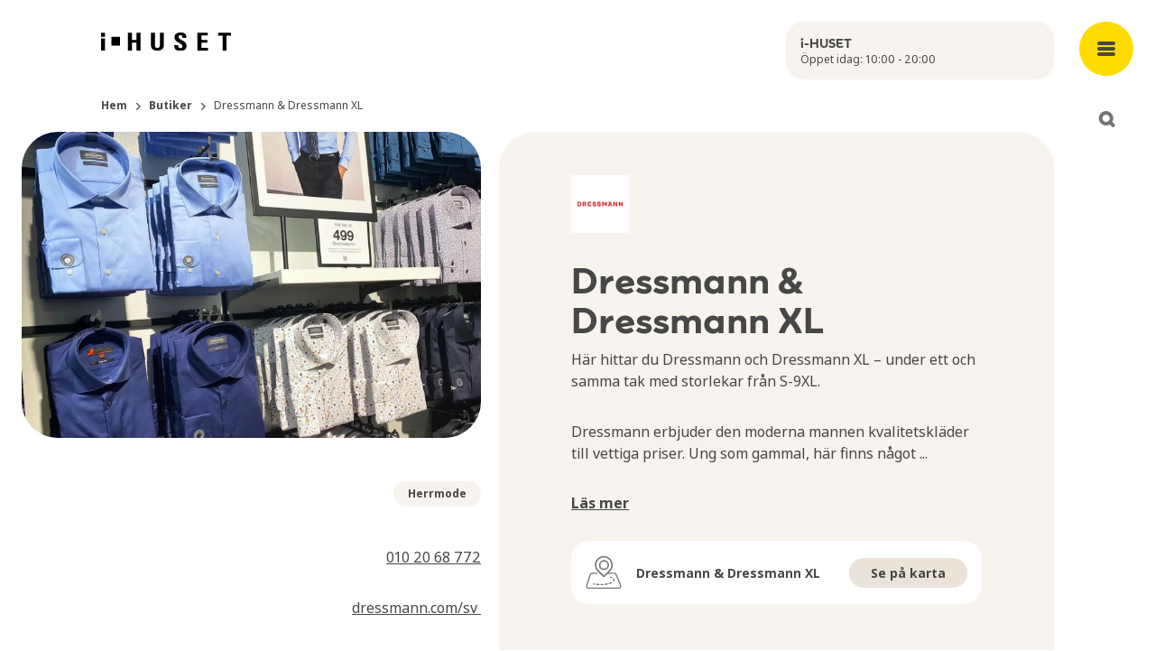

--- FILE ---
content_type: text/html; charset=utf-8
request_url: https://www.i-huset.se/sv/butiker/dressmann
body_size: 21016
content:
<!DOCTYPE html><html lang="sv"><head><meta charSet="utf-8"/><meta name="viewport" content="width=device-width, initial-scale=1"/><meta name="viewport" content="width=device-width, initial-scale=1, shrink-to-fit=no, viewport-fit=cover"/><link rel="preload" as="image" href="https://images.ctfassets.net/vy8x7x5kxmef/70ujRBWx5u5NwNcxyQKLa2/acae13cbfa92b1209773ce5350f99969/i-HUSET_svart.svg"/><link rel="stylesheet" href="/_next/static/chunks/f3cabe6f2a1b3b4c.css" data-precedence="next"/><link rel="stylesheet" href="/_next/static/chunks/94bebf0a7ac50218.css" data-precedence="next"/><link rel="stylesheet" href="/_next/static/chunks/86da76dd43d133f0.css" data-precedence="next"/><link rel="preload" as="script" fetchPriority="low" href="/_next/static/chunks/a6317792922ce223.js"/><script src="/_next/static/chunks/4173e045a9b512d4.js" async=""></script><script src="/_next/static/chunks/e4ab81e11c67be51.js" async=""></script><script src="/_next/static/chunks/a9db7f44362f48c8.js" async=""></script><script src="/_next/static/chunks/turbopack-9cea9a34efde1c4f.js" async=""></script><script src="/_next/static/chunks/d96012bcfc98706a.js" async=""></script><script src="/_next/static/chunks/2532f69a4166d704.js" async=""></script><script src="/_next/static/chunks/2631bcaa45c1c904.js" async=""></script><script src="/_next/static/chunks/f9d51df0ed9f2256.js" async=""></script><script src="/_next/static/chunks/ebdd83d4112bd25e.js" async=""></script><script src="/_next/static/chunks/60882747d81639e0.js" async=""></script><script src="/_next/static/chunks/2af706447d903a49.js" async=""></script><script src="/_next/static/chunks/66f29755107e91ae.js" async=""></script><script src="/_next/static/chunks/4800a5bf833091e3.js" async=""></script><script src="/_next/static/chunks/9e78a3eb25d7bd74.js" async=""></script><script src="/_next/static/chunks/2ea92be2061f3e94.js" async=""></script><script src="/_next/static/chunks/d98743a051f39e8d.js" async=""></script><script src="/_next/static/chunks/f7a7777cbfca80fd.js" async=""></script><script src="/_next/static/chunks/e97eac7dc6d69fbb.js" async=""></script><script src="/_next/static/chunks/4e5072b13f225a54.js" async=""></script><script src="/_next/static/chunks/a6066d53bddec9b3.js" async=""></script><script src="/_next/static/chunks/df1e47a4122d05bd.js" async=""></script><link rel="preload" href="https://www.googletagmanager.com/gtm.js?id=GTM-P69W33C" as="script"/><link rel="preload" href="https://cdn.cookielaw.org/scripttemplates/otSDKStub.js" as="script"/><link rel="preconnect" href="https://cdn.cookielaw.org"/><link rel="preconnect" href="https://images.ctfassets.net"/><meta name="mobile-web-app-capable" content="yes"/><meta name="format-detection" content="telephone=no"/><title>Ihuset</title><meta name="application-name" content="Ihuset"/><meta name="mobile-web-app-capable" content="yes"/><meta name="apple-mobile-web-app-title" content="Ihuset"/><link href="/icons/ihuset/apple-splash-2048-2732.png" media="(device-width: 1024px) and (device-height: 1366px) and (-webkit-device-pixel-ratio: 2) and (orientation: portrait)" rel="apple-touch-startup-image"/><link href="/icons/ihuset/apple-splash-1668-2388.png" media="(device-width: 834px) and (device-height: 1194px) and (-webkit-device-pixel-ratio: 2) and (orientation: portrait)" rel="apple-touch-startup-image"/><link href="/icons/ihuset/apple-splash-1536-2048.png" media="(device-width: 768px) and (device-height: 1024px) and (-webkit-device-pixel-ratio: 2) and (orientation: portrait)" rel="apple-touch-startup-image"/><link href="/icons/ihuset/apple-splash-1242-2688.png" media="(device-width: 414px) and (device-height: 896px) and (-webkit-device-pixel-ratio: 3) and (orientation: portrait)" rel="apple-touch-startup-image"/><link href="/icons/ihuset/apple-splash-1125-2436.png" media="(device-width: 375px) and (device-height: 812px) and (-webkit-device-pixel-ratio: 3) and (orientation: portrait)" rel="apple-touch-startup-image"/><link href="/icons/ihuset/apple-splash-1242-2208.png" media="(device-width: 414px) and (device-height: 736px) and (-webkit-device-pixel-ratio: 3) and (orientation: portrait)" rel="apple-touch-startup-image"/><link href="/icons/ihuset/apple-splash-750-1334.png" media="(device-width: 375px) and (device-height: 667px) and (-webkit-device-pixel-ratio: 2) and (orientation: portrait)" rel="apple-touch-startup-image"/><link href="/icons/ihuset/apple-splash-828-1792.png" media="(device-width: 414px) and (device-height: 896px) and (-webkit-device-pixel-ratio: 2) and (orientation: portrait)" rel="apple-touch-startup-image"/><link href="/icons/ihuset/apple-splash-640-1136.png" media="(device-width: 320px) and (device-height: 568px) and (-webkit-device-pixel-ratio: 2) and (orientation: portrait)" rel="apple-touch-startup-image"/><meta name="apple-mobile-web-app-status-bar-style" content="default"/><link rel="icon" href="/favicon.ico?favicon.0b3bf435.ico" sizes="256x256" type="image/x-icon"/><link rel="icon" href="https://images.ctfassets.net/vy8x7x5kxmef/6Z9DLZo53Qw8i7hH9fuTyV/ef8bfd4fc7f23786a945c7053412ac26/i-HUSET_Favicon.jpg"/><script src="/_next/static/chunks/a6dad97d9634a72d.js" noModule=""></script></head><body><div hidden=""><!--$--><!--/$--></div><script>(self.__next_s=self.__next_s||[]).push([0,{"children":"\n          window.__PWA_DEFERRED_PROMPT__ = null;\n          window.addEventListener('beforeinstallprompt', function(e) {\n            e.preventDefault();\n            window.__PWA_DEFERRED_PROMPT__ = e;\n          });\n        ","id":"pwa-prompt-capture"}])</script><nav aria-label="Main menu" class="fixed bottom-5 left-1/2 z-50 flex min-w-max -translate-x-1/2 transform items-center justify-around rounded-xl bg-brand-white shadow-default transition-all max-lg:flex-row-reverse lg:absolute lg:bottom-auto lg:left-auto lg:right-0 lg:top-0 lg:w-27 lg:min-w-0 lg:transform-none lg:rounded-none lg:bg-transparent lg:shadow-transparent " data-elastic-exclude="true"> <button type="button" class="box-content order-1 grid h-15 w-15 place-items-center content-center focus-visible:outline focus-visible:outline-4 focus-visible:outline-offset-4 focus-visible:outline-brand-grey-2 lg:fixed lg:top-6 lg:rounded-full lg:bg-brand-yellow-1 lg:transition-all lg:hover:bg-accent-primary-dark lg:focus:bg-accent-primary-dark lg:active:bg-accent-primary-dark" aria-expanded="false" aria-controls="main-menu" aria-label="Open main menu"><span class="m-px h-1 w-5 rounded-sm bg-brand-grey-3 lg:bg-brand-grey-4"></span><span class="m-px h-1 w-5 rounded-sm bg-brand-grey-3 lg:bg-brand-grey-4"></span><span class="m-px h-1 w-5 rounded-sm bg-brand-grey-3 lg:bg-brand-grey-4"></span></button><div id="main-menu" class="fixed bottom-0 left-0 z-50 -mb-5 ml-[50%] w-screen -translate-x-1/2 rounded-t-xxl bg-brand-white shadow-default transition-all duration-300 ease-out lg:bottom-auto lg:top-0 lg:mb-auto lg:ml-0 lg:max-h-full lg:w-full lg:translate-x-0 lg:animate-fadeIn lg:overflow-y-auto lg:rounded-b-xxl lg:rounded-t-none translate-y-[calc(100%+10rem)] lg:translate-y-0 lg:hidden"><button class="fixed -top-20 right-4 z-40 grid h-12 w-12 place-items-center rounded-full bg-brand-grey-1 outline-0 transition-all hover:bg-brand-grey-2 focus:bg-brand-grey-2 focus-visible:outline focus-visible:outline-4 focus-visible:outline-offset-4 focus-visible:outline-brand-grey-2 active:bg-brand-grey-2 lg:right-6 lg:top-6 lg:h-15 lg:w-15 lg:bg-brand-yellow-1 lg:hover:bg-accent-primary-dark lg:focus:bg-accent-primary-dark lg:active:bg-accent-primary-dark"><svg xmlns="http://www.w3.org/2000/svg" width="15" height="15" fill="none"><path fill="#767571" d="M.586 10.757a2 2 0 1 0 2.828 2.829l3.758-3.758 3.485 3.486a2 2 0 1 0 2.829-2.829L10 7l3.314-3.314A2 2 0 1 0 10.485.858L7.172 4.17 3.586.586A2 2 0 0 0 .758 3.414L4.343 7z"></path></svg><span class="sr-only">Close menu</span></button><div class="max-lg:mobilemenuheight scrollbar-mt relative overflow-y-auto rounded-b-xxl px-6 text-neutral-grey-900 xl:container max-lg:rounded-t-xxl"><div class="mt-5 lg:mt-0 lg:hidden"><a href="/sv/oppettider"><div class="h-16 overflow-hidden hover:bg-background-secondary rounded-xl bg-background-primary-light p-4 text-bodys text-brand-grey-4"><div class="font-title text-headingxs">i-HUSET</div></div></a></div><div class="relative ml-6 mt-12 hidden lg:block xl:ml-28"><a href="/sv"><div class="max-h-10 w-36"><img class="max-h-10 !w-auto" src="https://images.ctfassets.net/vy8x7x5kxmef/70ujRBWx5u5NwNcxyQKLa2/acae13cbfa92b1209773ce5350f99969/i-HUSET_svart.svg" alt=""/></div></a></div><div class="mt-5 lg:mt-12 lg:flex lg:justify-between lg:gap-5 lg:px-26 xl:px-44"><div><button class="w-full pb-4 pt-3 text-left font-title text-headingm max-lg:flex max-lg:items-center max-lg:justify-between lg:pointer-events-none lg:pb-2.5" aria-controls="submenugroup-0" aria-expanded="false"><span>Butiker &amp; Mat</span><span class="lg:hidden"><svg xmlns="http://www.w3.org/2000/svg" width="14" height="14" fill="none"><path fill="#333" d="M0 7a2 2 0 0 1 2-2h10a2 2 0 1 1 0 4H2a2 2 0 0 1-2-2"></path><rect width="14" height="4" x="9" fill="#333" rx="2" transform="rotate(90 9 0)"></rect></svg></span></button><ul class="hidden lg:block" id="submenugroup-0" aria-hidden="false"><li class="mb-4"><a class="mb-3 block hover:text-text-light hover:underline" href="/sv/butiker">Butiker</a></li><li class="mb-4"><a class="mb-3 block hover:text-text-light hover:underline" href="/sv/ata-och-dricka">Äta &amp; Dricka</a></li><li class="mb-4"><a class="mb-3 block hover:text-text-light hover:underline" href="/sv/oversiktskarta">Översiktskarta</a></li></ul></div><div><button class="w-full pb-4 pt-3 text-left font-title text-headingm max-lg:flex max-lg:items-center max-lg:justify-between lg:pointer-events-none lg:pb-2.5" aria-controls="submenugroup-1" aria-expanded="false"><span>Mötesplatsen</span><span class="lg:hidden"><svg xmlns="http://www.w3.org/2000/svg" width="14" height="14" fill="none"><path fill="#333" d="M0 7a2 2 0 0 1 2-2h10a2 2 0 1 1 0 4H2a2 2 0 0 1-2-2"></path><rect width="14" height="4" x="9" fill="#333" rx="2" transform="rotate(90 9 0)"></rect></svg></span></button><ul class="hidden lg:block" id="submenugroup-1" aria-hidden="false"><li class="mb-4"><a class="mb-3 block hover:text-text-light hover:underline" href="/sv/aktuellt-och-evenemang">Aktuellt &amp; Evenemang</a></li><li class="mb-4"><a class="mb-3 block hover:text-text-light hover:underline" href="/sv/presentkort">i-HUSETs Presentkort</a></li><li class="mb-4"><a class="mb-3 block hover:text-text-light hover:underline" href="/sv/service">Service</a></li><li class="mb-4"><a class="mb-3 block hover:text-text-light hover:underline" href="/sv/milly-mus">Milly Mus</a></li><li class="mb-4"><a class="mb-3  block hover:text-text-light hover:underline" href="https://www.ikea.com/se/sv/stores/linkoping/" target="_blank" rel="noopener noreferrer">IKEA Linköping</a></li></ul></div><div><button class="w-full pb-4 pt-3 text-left font-title text-headingm max-lg:flex max-lg:items-center max-lg:justify-between lg:pointer-events-none lg:pb-2.5" aria-controls="submenugroup-2" aria-expanded="false"><span>Om oss</span><span class="lg:hidden"><svg xmlns="http://www.w3.org/2000/svg" width="14" height="14" fill="none"><path fill="#333" d="M0 7a2 2 0 0 1 2-2h10a2 2 0 1 1 0 4H2a2 2 0 0 1-2-2"></path><rect width="14" height="4" x="9" fill="#333" rx="2" transform="rotate(90 9 0)"></rect></svg></span></button><ul class="hidden lg:block" id="submenugroup-2" aria-hidden="false"><li class="mb-4"><a class="mb-3 block hover:text-text-light hover:underline" href="/sv/om-oss">Om oss</a></li><li class="mb-4"><a class="mb-3 block hover:text-text-light hover:underline" href="/sv/hallbarhet">Hållbarhet</a></li><li class="mb-4"><a class="mb-3 block hover:text-text-light hover:underline" href="/sv/hitta-hit">Hitta till i-HUSET</a></li><li class="mb-4"><a class="mb-3 block hover:text-text-light hover:underline" href="/sv/oppettider">Öppettider</a></li><li class="mb-4"><a class="mb-3 block hover:text-text-light hover:underline" href="/sv/hyra-lokal-och-eventytor">Hyra lokal &amp; eventytor </a></li><li class="mb-4"><a class="mb-3 block hover:text-text-light hover:underline" href="/sv/kontakta-oss">Kontakta oss</a></li><li class="mb-4"><a class="mb-3 block hover:text-text-light hover:underline" href="/sv?newsletter=true">Prenumerera på nyhetsbrev</a></li></ul></div></div><div class="fold-out-menu-module-scss-module__4hFEYa__cardHolder"></div><div class="mt-16 grid gap-5 lg:grid-cols-2 lg:px-26 xl:px-44"><div class="order-2 lg:order-1"><p class="text-center text-bodys text-brand-grey-3 lg:text-left">© Ingka Centres<br/>2010-<!-- -->2026</p></div><div class="order-1 lg:order-2"><ul class="flex flex-wrap justify-center md:justify-start"><li class="mx-2 mb-5 md:mr-5"><a href="https://www.facebook.com/ihuset" class="social-media-links-list-module-scss-module__7yKb6G__social" target="_blank" rel="noreferrer" title="Facebook"><svg xmlns="http://www.w3.org/2000/svg" width="18" height="18" fill="none"><path fill="#767571" fill-rule="evenodd" d="M18 9.055C18 4.055 13.97 0 9 0S0 4.054 0 9.055c0 4.52 3.291 8.266 7.594 8.945v-6.328H5.309V9.055h2.285V7.06c0-2.27 1.343-3.523 3.4-3.523.984 0 2.014.177 2.014.177v2.228h-1.135c-1.118 0-1.467.698-1.467 1.414v1.699h2.496l-.399 2.617h-2.097V18C14.71 17.32 18 13.575 18 9.055" clip-rule="evenodd"></path></svg></a></li><li class="mx-2 mb-5 md:mr-5"><a href="https://www.instagram.com/i.huset" class="social-media-links-list-module-scss-module__7yKb6G__social" target="_blank" rel="noreferrer" title="Instagram"><svg xmlns="http://www.w3.org/2000/svg" width="18" height="18" fill="none"><path fill="#767571" d="M9 4.38c.804 0 1.567.24 2.29.642a4.26 4.26 0 0 1 1.688 1.688c.402.723.643 1.486.643 2.29 0 .844-.242 1.607-.643 2.33a4.26 4.26 0 0 1-1.688 1.688A4.65 4.65 0 0 1 9 13.62a4.7 4.7 0 0 1-2.33-.602 4.26 4.26 0 0 1-1.688-1.688A4.7 4.7 0 0 1 4.38 9q0-1.206.603-2.29A4.26 4.26 0 0 1 6.67 5.022C7.393 4.621 8.156 4.38 9 4.38m0 7.633c.804 0 1.527-.28 2.13-.883A2.94 2.94 0 0 0 12.012 9c0-.804-.321-1.527-.883-2.13-.603-.562-1.326-.883-2.13-.883-.844 0-1.567.321-2.13.884A2.92 2.92 0 0 0 5.988 9c0 .844.28 1.567.884 2.13.562.602 1.285.883 2.129.883Zm5.906-7.834c0-.282-.12-.523-.321-.764-.241-.2-.482-.321-.764-.321-.321 0-.562.12-.763.321a1 1 0 0 0-.321.764c0 .321.08.562.321.763.2.241.442.321.763.321.282 0 .523-.08.724-.321.2-.2.321-.442.361-.763m3.054 1.084c0 .764.04 2.01.04 3.737 0 1.768-.04 3.013-.08 3.777a8.8 8.8 0 0 1-.322 1.969 4.8 4.8 0 0 1-1.125 1.767 4.84 4.84 0 0 1-1.727 1.085c-.563.201-1.246.322-2.01.362C11.974 18 10.729 18 9 18c-1.768 0-3.013 0-3.777-.04-.763-.04-1.406-.16-1.969-.402a4.15 4.15 0 0 1-1.767-1.045 4.7 4.7 0 0 1-1.085-1.768C.2 14.184.08 13.54.04 12.777 0 12.013 0 10.767 0 9c0-1.728 0-2.973.04-3.737C.08 4.5.2 3.817.402 3.254a4.84 4.84 0 0 1 1.085-1.727A4.8 4.8 0 0 1 3.254.402 8.8 8.8 0 0 1 5.224.08C5.986.04 7.231 0 9 0c1.728 0 2.973.04 3.737.08a9 9 0 0 1 2.008.322 4.9 4.9 0 0 1 1.728 1.125 4.9 4.9 0 0 1 1.125 1.727c.16.563.282 1.246.362 2.01Zm-1.929 9.04c.161-.441.241-1.165.322-2.17 0-.562.04-1.405.04-2.49V8.357c0-1.085-.04-1.928-.04-2.49-.08-1.005-.161-1.729-.322-2.17a3.05 3.05 0 0 0-1.727-1.728c-.442-.161-1.166-.241-2.17-.322-.603 0-1.447-.04-2.491-.04H8.357c-1.085 0-1.928.04-2.49.04-1.005.08-1.729.161-2.17.322-.844.321-1.407.924-1.728 1.727-.161.442-.282 1.166-.322 2.17-.04.603-.04 1.447-.04 2.491v1.286c0 1.085 0 1.928.04 2.49.04 1.005.161 1.729.322 2.17.321.844.924 1.407 1.727 1.728.442.161 1.166.282 2.17.322.563.04 1.406.04 2.491.04h1.286c1.085 0 1.928 0 2.49-.04 1.005-.04 1.729-.161 2.17-.322a3.05 3.05 0 0 0 1.728-1.727Z"></path></svg></a></li></ul></div></div></div></div><button type="button" class="grid h-15 w-15 order-3 place-items-center text-icon-dark outline-0 transition-all lg:fixed lg:top-28 lg:h-10 lg:w-10 lg:rounded-full lg:bg-brand-white lg:hover:bg-neutral-grey-100 lg:focus-visible:bg-brand-white lg:focus-visible:outline lg:focus-visible:outline-3 lg:focus-visible:outline-offset-3 lg:focus-visible:outline-icon-dark lg:active:bg-neutral-grey-200
        " aria-expanded="false" aria-controls="search-widget" aria-label="Open search"><svg xmlns="http://www.w3.org/2000/svg" width="19" height="18" fill="currentColor" viewBox="0 0 18 18"><path fill-rule="evenodd" d="M12.297 14.893a8 8 0 1 1 2.829-2.828l2.298 2.299a2 2 0 1 1-2.828 2.828l-2.3-2.299Zm-1.255-4.046.037-.037a4 4 0 1 0-.037.037" clip-rule="evenodd"></path></svg></button></nav><div class="smartbanner-top-margin relative xl:container lg:px-28 xl:px-28 "><header class="absolute left-6 right-7 top-0 z-10 flex justify-between lg:right-28"><div class="grid w-full grid-cols-11 gap-5 lg:mt-6"><div class="col-span-11 w-fit pt-6 lg:col-span-8 lg:pt-3"><a class="relative block lg:ml-22" href="/sv"><div class="max-h-10 w-36"><img class="max-h-10 !w-auto" src="https://images.ctfassets.net/vy8x7x5kxmef/70ujRBWx5u5NwNcxyQKLa2/acae13cbfa92b1209773ce5350f99969/i-HUSET_svart.svg" alt=""/></div><div class="mt-3 font-title text-headingxs text-text-default lg:hidden">i-HUSET</div></a></div><div class="relative col-span-3 hidden lg:block"><a href="/sv/oppettider"><div class="h-16 overflow-hidden hover:bg-background-secondary rounded-xl bg-background-primary-light p-4 text-bodys text-brand-grey-4"><div class="font-title text-headingxs">i-HUSET</div></div></a></div></div></header><!--$?--><template id="B:0"></template><main class="grid grid-cols-11 gap-5 lg:-ml-22 min-h-screen px-6 lg:px-0"><div class="col-span-11 lg:col-span-5"><div class="bg-background-secondary rounded-xl w-full h-[500px] lg:h-[calc(100vh-120px)] animate-pulse"></div></div><div class="col-span-11 lg:col-span-6 lg:mt-6"><div><div style="display:flex;flex-direction:row;justify-content:center;align-content:stretch;box-sizing:border-box;width:100%;gap:10px"><div style="display:flex;flex-direction:column;justify-content:flex-start;align-content:stretch;flex:1;width:0;gap:10px"><div style="display:flex;justify-content:stretch"><div class="bg-background-secondary rounded-xl w-full animate-pulse" style="height:320px;animation-delay:0ms;animation-duration:1.5s"></div></div><div style="display:flex;justify-content:stretch"><div class="bg-background-secondary rounded-xl w-full animate-pulse" style="height:200px;animation-delay:100ms;animation-duration:1.5s"></div></div><div style="display:flex;justify-content:stretch"><div class="bg-background-secondary rounded-xl w-full animate-pulse" style="height:380px;animation-delay:200ms;animation-duration:1.5s"></div></div><div style="display:flex;justify-content:stretch"><div class="bg-background-secondary rounded-xl w-full animate-pulse" style="height:180px;animation-delay:300ms;animation-duration:1.5s"></div></div><div style="display:flex;justify-content:stretch"><div class="bg-background-secondary rounded-xl w-full animate-pulse" style="height:350px;animation-delay:400ms;animation-duration:1.5s"></div></div><div style="display:flex;justify-content:stretch"><div class="bg-background-secondary rounded-xl w-full animate-pulse" style="height:280px;animation-delay:500ms;animation-duration:1.5s"></div></div></div></div></div></div></main><!--/$--></div><div><footer class="relative mt-auto pb-28 text-neutral-grey-700 md:pb-5 undefined" data-elastic-exclude="true"><div class="relative mx-6 mt-20 xl:container lg:mt-24 lg:px-36 xl:px-28"><div class="grid xl:grid-flow-col"><div class="md:row-span-2 md:pr-28"><div class="mb-10 max-h-10 w-36"><div class="mb-10 max-h-10 w-36"><img class="max-h-10 !w-auto" src="https://images.ctfassets.net/vy8x7x5kxmef/70ujRBWx5u5NwNcxyQKLa2/acae13cbfa92b1209773ce5350f99969/i-HUSET_svart.svg" alt="Logotype"/></div></div></div><div class="text-bodym sm:col-span-3"><div class="pb-8 sm:pb-20"><div class="grid gap-8 sm:grid-cols-3 sm:gap-3 md:gap-8"><div><h2 class="mb-2 font-title text-headings font-bold">i-HUSET</h2>Västra Svedengatan 7<br/>581 28 <!-- -->Linköping<br/></div><div><div class="mb-3 font-title text-headings font-bold"></div><div class="text-text-light"><ul></ul></div><a class="mt-2 inline-block underline hover:text-text-light" href="/sv/oppettider">Se alla öppettider</a></div><div><div class="relative mx-auto w-52 text-center lg:mx-0"><svg xmlns="http://www.w3.org/2000/svg" fill="none" aria-hidden="true" viewBox="0 0 209 146" class="h-36 w-52"><path fill="#C0D9CA" d="M27.525 14.56C-4.277 35.644-8.608 80.954 14.983 102.485c20.153 18.391 53.751 22.88 81.522 21.534s65.843 2.691 68.083 21.981c15.229-14.804 31.802-39.925 35.385-46.654l.116-.217c3.746-7.027 16.751-31.428 2.124-54.511C187.432 21.29 153.39 9.178 130.098 4.69 106.807.205 59.327-6.524 27.525 14.561"></path></svg><div class="absolute left-2 top-0 flex h-[90%] w-full max-w-[90%] flex-col items-center justify-center p-4 text-brand-green-3"><h2 class="font-title text-headings">Vi vill höra din åsikt!</h2><div><button class="text-bodys underline hover:text-brand-green-2" tabindex="0">Dela den här</button></div></div></div></div></div></div><div class="pb-8 sm:pb-20"><div class="grid gap-0 text-bodys sm:grid-cols-3 sm:gap-8"><ul class="pt-6 first:pt-0 sm:pt-0"><li><a class="mb-3 block hover:text-text-light hover:underline" href="/sv/kontakta-oss">Kontakta oss</a></li></ul><ul class="pt-6 first:pt-0 sm:pt-0"><li><a class="mb-3  block hover:text-text-light hover:underline" href="https://partner.ingkacentres.com/linkoping/sv/#/">Partner Portal</a></li><li><button id="newsletter-button" class="mb-3 text-bodys hover:text-text-light hover:underline">Prenumerera på nyhetsbrev</button></li></ul><ul class="pt-6 first:pt-0 sm:pt-0"><li><a class="mb-3 block hover:text-text-light hover:underline" href="/sv/integritetspolicy">Integritetspolicy</a></li><li><a class="mb-3 block hover:text-text-light hover:underline" href="/sv/cookiepolicy">Cookiepolicy</a></li><li><a class="mb-3 block hover:text-text-light hover:underline" href="/sv/friskrivning">Friskrivning</a></li><li><a class="mb-3  block hover:text-text-light hover:underline" href="https://www.ingka.com/raise-a-concern/" target="_blank" rel="noopener noreferrer">Framför en oro [en]</a></li><button class="ot-sdk-show-settings mb-3 text-bodys hover:text-text-light hover:underline"></button></ul></div></div><div><div class="flex flex-col items-center text-bodys lg:flex-row"><div class="order-2 sm:order-1 lg:basis-1/3">© Ingka Centres Holding B.V. 2026</div><div class="order-1 mb-10 mt-3 sm:my-0 lg:basis-2/3"><ul class="flex flex-wrap justify-center md:justify-start"><li class="mx-1.5 lg:mx-2.5 lg:ml-0 lg:mr-5"><a href="https://www.facebook.com/ihuset" class="social-media-links-list-module-scss-module__7yKb6G__social" target="_blank" rel="noreferrer" title="Facebook"><svg xmlns="http://www.w3.org/2000/svg" width="18" height="18" fill="none"><path fill="#767571" fill-rule="evenodd" d="M18 9.055C18 4.055 13.97 0 9 0S0 4.054 0 9.055c0 4.52 3.291 8.266 7.594 8.945v-6.328H5.309V9.055h2.285V7.06c0-2.27 1.343-3.523 3.4-3.523.984 0 2.014.177 2.014.177v2.228h-1.135c-1.118 0-1.467.698-1.467 1.414v1.699h2.496l-.399 2.617h-2.097V18C14.71 17.32 18 13.575 18 9.055" clip-rule="evenodd"></path></svg></a></li><li class="mx-1.5 lg:mx-2.5 lg:ml-0 lg:mr-5"><a href="https://www.instagram.com/i.huset" class="social-media-links-list-module-scss-module__7yKb6G__social" target="_blank" rel="noreferrer" title="Instagram"><svg xmlns="http://www.w3.org/2000/svg" width="18" height="18" fill="none"><path fill="#767571" d="M9 4.38c.804 0 1.567.24 2.29.642a4.26 4.26 0 0 1 1.688 1.688c.402.723.643 1.486.643 2.29 0 .844-.242 1.607-.643 2.33a4.26 4.26 0 0 1-1.688 1.688A4.65 4.65 0 0 1 9 13.62a4.7 4.7 0 0 1-2.33-.602 4.26 4.26 0 0 1-1.688-1.688A4.7 4.7 0 0 1 4.38 9q0-1.206.603-2.29A4.26 4.26 0 0 1 6.67 5.022C7.393 4.621 8.156 4.38 9 4.38m0 7.633c.804 0 1.527-.28 2.13-.883A2.94 2.94 0 0 0 12.012 9c0-.804-.321-1.527-.883-2.13-.603-.562-1.326-.883-2.13-.883-.844 0-1.567.321-2.13.884A2.92 2.92 0 0 0 5.988 9c0 .844.28 1.567.884 2.13.562.602 1.285.883 2.129.883Zm5.906-7.834c0-.282-.12-.523-.321-.764-.241-.2-.482-.321-.764-.321-.321 0-.562.12-.763.321a1 1 0 0 0-.321.764c0 .321.08.562.321.763.2.241.442.321.763.321.282 0 .523-.08.724-.321.2-.2.321-.442.361-.763m3.054 1.084c0 .764.04 2.01.04 3.737 0 1.768-.04 3.013-.08 3.777a8.8 8.8 0 0 1-.322 1.969 4.8 4.8 0 0 1-1.125 1.767 4.84 4.84 0 0 1-1.727 1.085c-.563.201-1.246.322-2.01.362C11.974 18 10.729 18 9 18c-1.768 0-3.013 0-3.777-.04-.763-.04-1.406-.16-1.969-.402a4.15 4.15 0 0 1-1.767-1.045 4.7 4.7 0 0 1-1.085-1.768C.2 14.184.08 13.54.04 12.777 0 12.013 0 10.767 0 9c0-1.728 0-2.973.04-3.737C.08 4.5.2 3.817.402 3.254a4.84 4.84 0 0 1 1.085-1.727A4.8 4.8 0 0 1 3.254.402 8.8 8.8 0 0 1 5.224.08C5.986.04 7.231 0 9 0c1.728 0 2.973.04 3.737.08a9 9 0 0 1 2.008.322 4.9 4.9 0 0 1 1.728 1.125 4.9 4.9 0 0 1 1.125 1.727c.16.563.282 1.246.362 2.01Zm-1.929 9.04c.161-.441.241-1.165.322-2.17 0-.562.04-1.405.04-2.49V8.357c0-1.085-.04-1.928-.04-2.49-.08-1.005-.161-1.729-.322-2.17a3.05 3.05 0 0 0-1.727-1.728c-.442-.161-1.166-.241-2.17-.322-.603 0-1.447-.04-2.491-.04H8.357c-1.085 0-1.928.04-2.49.04-1.005.08-1.729.161-2.17.322-.844.321-1.407.924-1.728 1.727-.161.442-.282 1.166-.322 2.17-.04.603-.04 1.447-.04 2.491v1.286c0 1.085 0 1.928.04 2.49.04 1.005.161 1.729.322 2.17.321.844.924 1.407 1.727 1.728.442.161 1.166.282 2.17.322.563.04 1.406.04 2.491.04h1.286c1.085 0 1.928 0 2.49-.04 1.005-.04 1.729-.161 2.17-.322a3.05 3.05 0 0 0 1.728-1.727Z"></path></svg></a></li></ul></div></div></div></div></div></div><div class="pointer-events-none absolute bottom-0 left-0 -z-50 h-52 w-full sm:h-[31rem]"><svg xmlns="http://www.w3.org/2000/svg" aria-hidden="true" viewBox="0 0 374.8 398.7" class="absolute bottom-0 left-0 w-44 fill-accent-primary-normal lg:w-[26rem]"><path d="M357.2 354.9c-39-100-80.6-195.4-159.5-264.1C145 45 76.6 14.2 0 .5v82.3c56.3 12.1 106 35.6 144.6 69.1 65 56.5 102 142.2 137.3 232.7 1.8 4.7 3.7 9.4 5.5 14.1h87.3c-6.1-14.4-11.8-29.2-17.5-43.8"></path></svg><svg xmlns="http://www.w3.org/2000/svg" aria-hidden="true" viewBox="0 0 493.47 212" class="absolute bottom-0 right-0 w-52 fill-accent-primary-normal lg:w-[31rem]"><path d="M151.83 212c81.32-46.19 171.57-90.97 232.45-102.16-19.15 30.07-60.77 75.78-85.36 102.16h104.59c59.33-69.38 81.8-113.98 61.89-150.74-14.55-26.87-45.62-36.41-92.36-28.32C269.1 50.91 100.43 149.2.58 212z"></path></svg></div></footer></div><script>requestAnimationFrame(function(){$RT=performance.now()});</script><script src="/_next/static/chunks/a6317792922ce223.js" id="_R_" async=""></script><div hidden id="S:0"><!--$--><!--$?--><template id="B:1"></template><div class="min-h-screen px-6 py-8 lg:px-0 mt-4"><div class="bg-background-secondary h-10 w-72 rounded-lg mb-6 mt-16 animate-pulse"></div><div class="grid grid-cols-1 lg:grid-cols-2 gap-5"><div class="bg-background-secondary lg:rounded-card w-full h-[400px] lg:h-[500px] animate-pulse" style="animation-delay:100ms"></div><div class="flex flex-col gap-5"><div class="bg-background-secondary lg:rounded-card w-full h-[500px] lg:h-[600px] animate-pulse" style="animation-delay:200ms"></div><div class="grid grid-cols-2 gap-5"><div class="bg-background-secondary rounded-xl w-full h-[180px] lg:h-[200px] animate-pulse" style="animation-delay:300ms"></div><div class="bg-background-secondary rounded-xl w-full h-[180px] lg:h-[200px] animate-pulse" style="animation-delay:400ms"></div></div></div></div></div><!--/$--><!--/$--></div><script>$RB=[];$RV=function(a){$RT=performance.now();for(var b=0;b<a.length;b+=2){var c=a[b],e=a[b+1];null!==e.parentNode&&e.parentNode.removeChild(e);var f=c.parentNode;if(f){var g=c.previousSibling,h=0;do{if(c&&8===c.nodeType){var d=c.data;if("/$"===d||"/&"===d)if(0===h)break;else h--;else"$"!==d&&"$?"!==d&&"$~"!==d&&"$!"!==d&&"&"!==d||h++}d=c.nextSibling;f.removeChild(c);c=d}while(c);for(;e.firstChild;)f.insertBefore(e.firstChild,c);g.data="$";g._reactRetry&&requestAnimationFrame(g._reactRetry)}}a.length=0};
$RC=function(a,b){if(b=document.getElementById(b))(a=document.getElementById(a))?(a.previousSibling.data="$~",$RB.push(a,b),2===$RB.length&&("number"!==typeof $RT?requestAnimationFrame($RV.bind(null,$RB)):(a=performance.now(),setTimeout($RV.bind(null,$RB),2300>a&&2E3<a?2300-a:$RT+300-a)))):b.parentNode.removeChild(b)};$RC("B:0","S:0")</script><div hidden id="S:1"><div class="w-full rounded-b-xxl bg-background-primary-light px-6 pb-8"><nav class="flex items-center pt-27 text-bodys font-bold text-text-default lg:ml-22 " aria-label="Breadcrumb" data-elastic-exclude="true"><ul class="inline-block" itemScope="" itemType="https://schema.org/BreadcrumbList"><li class="inline-block " itemProp="itemListElement" itemScope="" itemType="https://schema.org/ListItem"><a itemProp="item" href="/sv"><span itemProp="name">Hem</span><meta itemProp="position" content="1"/></a></li><li class="inline-block " itemProp="itemListElement" itemScope="" itemType="https://schema.org/ListItem"><a itemProp="item" href="/sv/butiker"><svg xmlns="http://www.w3.org/2000/svg" width="12" height="12" fill="none" aria-label="Right arrow" viewBox="0 0 12 12" class="mx-2 inline h-2 w-2"><path stroke="currentColor" stroke-linecap="round" stroke-linejoin="round" stroke-miterlimit="10" stroke-width="2" d="m4 11 5-5-5-5"></path></svg><span itemProp="name">Butiker</span><meta itemProp="position" content="2"/></a></li><li class="inline-block last:font-normal" itemProp="itemListElement" itemScope="" itemType="https://schema.org/ListItem"><a href="#" aria-current="page" itemProp="item"><svg xmlns="http://www.w3.org/2000/svg" width="12" height="12" fill="none" aria-label="Right arrow" viewBox="0 0 12 12" class="mx-2 inline h-2 w-2"><path stroke="currentColor" stroke-linecap="round" stroke-linejoin="round" stroke-miterlimit="10" stroke-width="2" d="m4 11 5-5-5-5"></path></svg><span itemProp="name">Dressmann &amp; Dressmann XL</span><meta itemProp="position" content="3"/></a></li></ul></nav><div class="pt-5"><div class="h-auto pb-0 lg:pb-11 "><div class="relative transform-gpu overflow-hidden rounded-xl md:rounded-xxl "><div class="  "><img alt="Dressmann cover image" loading="lazy" width="1500" height="1000" decoding="async" data-nimg="1" class="" style="color:transparent" srcSet="/_next/image?url=https%3A%2F%2Fimages.ctfassets.net%2Fvy8x7x5kxmef%2F7fNjtEztUIUjvK0kV4NRuo%2Ff11a63c9d3a7a12016a1da238d6e97ae%2Fdressmann_product_image_1500x1000.jpg&amp;w=1920&amp;q=75 1x, /_next/image?url=https%3A%2F%2Fimages.ctfassets.net%2Fvy8x7x5kxmef%2F7fNjtEztUIUjvK0kV4NRuo%2Ff11a63c9d3a7a12016a1da238d6e97ae%2Fdressmann_product_image_1500x1000.jpg&amp;w=3840&amp;q=75 2x" src="/_next/image?url=https%3A%2F%2Fimages.ctfassets.net%2Fvy8x7x5kxmef%2F7fNjtEztUIUjvK0kV4NRuo%2Ff11a63c9d3a7a12016a1da238d6e97ae%2Fdressmann_product_image_1500x1000.jpg&amp;w=3840&amp;q=75"/></div></div></div></div><div class="mt-6"><div class="items-center justify-between flex w-full my-8"><div class="h-12 w-12 lg:h-16 lg:w-16 rounded-md  bg-brand-white flex  "><img alt="Dressman logo" loading="lazy" width="1500" height="1000" decoding="async" data-nimg="1" class="!object-contain" style="color:transparent" srcSet="/_next/image?url=https%3A%2F%2Fimages.ctfassets.net%2Fvy8x7x5kxmef%2FxVSX0JNpbKsEszVCbcn8l%2F727d1602bea7c6e77738795ad8deff75%2FDressmann_logo_NY2025.jpg&amp;w=1920&amp;q=75 1x, /_next/image?url=https%3A%2F%2Fimages.ctfassets.net%2Fvy8x7x5kxmef%2FxVSX0JNpbKsEszVCbcn8l%2F727d1602bea7c6e77738795ad8deff75%2FDressmann_logo_NY2025.jpg&amp;w=3840&amp;q=75 2x" src="/_next/image?url=https%3A%2F%2Fimages.ctfassets.net%2Fvy8x7x5kxmef%2FxVSX0JNpbKsEszVCbcn8l%2F727d1602bea7c6e77738795ad8deff75%2FDressmann_logo_NY2025.jpg&amp;w=3840&amp;q=75"/></div></div><h1 class="mb-2 font-title text-headingl text-text-default lg:text-headingxxl">Dressmann &amp; Dressmann XL</h1><div class="text-left text-text-default lg:text-right"><div class="mt-4 flex flex-wrap rounded-xl lg:mb-10 lg:mt-0 lg:justify-end"><span class="my-1 mr-1 cursor-pointer rounded-xl bg-background-primary px-4 py-2 text-buttonlabelm first:ml-0 last:mr-0 hover:bg-background-secondary lg:bg-background-primary-light">Herrmode</span></div></div><button class="relative top-4 ml-auto grid h-10 w-10 place-items-center rounded-full bg-brand-white text-icon-dark outline-0 transition-all hover:bg-neutral-grey-100 focus-visible:bg-brand-white focus-visible:outline focus-visible:outline-3 focus-visible:outline-offset-3 focus-visible:outline-icon-dark active:bg-neutral-grey-200 hidden"><svg xmlns="http://www.w3.org/2000/svg" width="24" height="24" fill="currentColor" class="h-6 w-6"><path d="M7 22a5 5 0 0 1-5-5v-6a1 1 0 1 1 2 0v6a3 3 0 0 0 3 3h10a3 3 0 0 0 3-3v-6a1 1 0 1 1 2 0v6a5 5 0 0 1-5 5z"></path><path d="M12 15a1 1 0 0 1-1-1V5.914L8.207 8.707a1 1 0 0 1-1.414-1.414L11 3.086 11.086 3 12 2.086l.914.914.086.086 4.207 4.207a1 1 0 0 1-1.414 1.414L13 5.914V14a1 1 0 0 1-1 1"></path><path d="M12 15a1 1 0 0 1-1-1V5.914L8.207 8.707a1 1 0 0 1-1.414-1.414L11 3.086 11.086 3 12 2.086l.914.914.086.086 4.207 4.207a1 1 0 0 1-1.414 1.414L13 5.914V14a1 1 0 0 1-1 1"></path></svg></button></div></div><div class="mt-8 px-6"><div class="text-left text-text-default lg:text-right"><div class="mb-6 lg:mt-6"><div class="richText"><p><a class="mb-4" href="tel:010 20 68 772" target="_blank" rel="noopener noreferrer">010 20 68 772</a></p><p><a class="mb-4" href="https://dressmann.com/sv/" target="_blank" rel="noopener noreferrer">dressmann.com/sv </a><br/><br/></p><div class="h-px"></div></div></div><div class="bg-background-primary"><div><h2 class="text-headings text-text-default"></h2><ul></ul></div><div class="mt-8"></div></div></div><div class="mb-4 mt-8 flex flex-wrap gap-y-4 xs:flex-nowrap items-center rounded-xl bg-background-primary-light p-4 lg:bg-background-primary undefined"><svg xmlns="http://www.w3.org/2000/svg" width="40" height="38" fill="none" class="mr-4 w-10 min-w-[40px]"><g fill="#767571" fill-rule="evenodd" clip-rule="evenodd"><path d="M7.08 20.58c-.572 0-1.08.369-1.255.913L1.785 34.02a1.32 1.32 0 0 0 1.254 1.724H36.96c.933 0 1.571-.943 1.224-1.809l-5.01-12.527c-.2-.5-.685-.829-1.225-.829h-7.232a.66.66 0 0 1 0-1.318h7.232c1.079 0 2.049.656 2.449 1.658l5.01 12.527c.694 1.732-.582 3.616-2.448 3.616H3.04a2.637 2.637 0 0 1-2.51-3.447l4.04-12.527a2.64 2.64 0 0 1 2.51-1.827h5.44a.66.66 0 0 1 0 1.318z"></path><path d="M27.038 24.077a.66.66 0 0 1 .776-.518c.377.076.888.254 1.41.503a.66.66 0 1 1-.568 1.19c-.456-.218-.861-.352-1.101-.4a.66.66 0 0 1-.517-.776m3.624 1.66a.66.66 0 0 1 .914.184c.292.438.488.962.452 1.55-.037.59-.302 1.159-.781 1.694a.66.66 0 0 1-.982-.88c.329-.368.433-.667.447-.896.014-.23-.058-.475-.234-.738a.66.66 0 0 1 .184-.914m-1.494 4.214a.66.66 0 0 1-.294.885 18 18 0 0 1-2.409.991.66.66 0 1 1-.411-1.252q.54-.178 1.051-.386.656-.27 1.178-.532a.66.66 0 0 1 .885.294M9.008 31.14h.004l.013.003.055.009.218.035c.192.03.475.072.835.12a.66.66 0 1 1-.176 1.308 40 40 0 0 1-1.095-.163l-.06-.01-.016-.003H8.78l.114-.65-.115.65a.66.66 0 0 1 .23-1.3m15.64.524a.66.66 0 0 1-.512.78c-.777.162-1.569.288-2.36.383a.66.66 0 1 1-.159-1.309c.76-.092 1.514-.212 2.25-.365a.66.66 0 0 1 .78.511m-12.937.497a.66.66 0 0 1 .715-.598c.696.062 1.473.118 2.305.157a.66.66 0 1 1-.062 1.317 56 56 0 0 1-2.36-.16.66.66 0 0 1-.598-.716m8.316.177a.66.66 0 0 1-.622.694c-.807.044-1.602.062-2.372.062a.66.66 0 0 1 0-1.319c.75 0 1.52-.017 2.3-.06a.66.66 0 0 1 .694.623"></path></g><path fill="#767571" fill-rule="evenodd" d="M19.464 23.938a.95.95 0 0 0 1.43 0s5.617-5.345 7.116-7.176c1.338-1.635 2.06-3.774 2.06-6.052 0-5.473-4.43-9.91-9.89-9.91-5.462 0-9.89 4.437-9.89 9.91 0 2.278.72 4.417 2.058 6.052 1.5 1.83 7.116 7.176 7.116 7.176m7.271-8.22c1.074-1.313 1.686-3.074 1.686-5.008 0-4.566-3.694-8.262-8.242-8.262-4.547 0-8.241 3.696-8.241 8.262 0 1.934.612 3.695 1.686 5.007m13.111 0c-.681.832-2.388 2.558-4 4.144a284 284 0 0 1-2.556 2.48l-.472-.454a284 284 0 0 1-2.083-2.026c-1.612-1.585-3.319-3.311-4-4.143m6.14 7.033.415.436-.063.066.063-.066.064.066-.064-.066.415-.436-.415.436zm.582-7.957a3.938 3.938 0 1 0 0-7.876 3.938 3.938 0 0 0 0 7.876m0 1.649a5.587 5.587 0 1 0 0-11.174 5.587 5.587 0 0 0 0 11.174" clip-rule="evenodd"></path></svg><div class="mr-4"><h2 class="text-headingxs text-text-default">Dressmann &amp; Dressmann XL</h2></div><a class="ml-0 xs:ml-auto rounded-xl bg-background-secondary px-6 py-2 text-headingxs text-text-default lg:max-w-[35%]" href="/sv/oversiktskarta?id=6hc9wu25cn37hai9rn29zf"></a></div><div class="richText"><p>Här hittar du Dressmann och Dressmann XL – under ett och samma tak med storlekar från S-9XL. </p><p>Dressmann erbjuder den moderna mannen kvalitetskläder till vettiga priser. Ung som gammal, här finns något <span>...</span></p><p><a class="mb-4" href="https://eur01.safelinks.protection.outlook.com/?url=https%3A%2F%2Fdressmann.com%2Fsv%2Fklader%2Fkostym%2F&amp;data=05%7C02%7Ccecilia.johnson%40ingka.com%7Cd23dd521f3954d0fa0ae08dc42a04de6%7C720b637a655a40cf816af22f40755c2c%7C0%7C0%7C638458503476874889%7CUnknown%7CTWFpbGZsb3d8eyJWIjoiMC4wLjAwMDAiLCJQIjoiV2luMzIiLCJBTiI6Ik1haWwiLCJXVCI6Mn0%3D%7C0%7C%7C%7C&amp;sdata=qYR3V%2FC3LoOM4mYGwq3nerAOt5wcsUnhHUdVU12ukCU%3D&amp;reserved=0" target="_blank" rel="noopener noreferrer"></a><a class="mb-4" href="https://eur01.safelinks.protection.outlook.com/?url=https%3A%2F%2Fdressmann.com%2Fsv%2Fklader%2Fskjortor%2F&amp;data=05%7C02%7Ccecilia.johnson%40ingka.com%7Cd23dd521f3954d0fa0ae08dc42a04de6%7C720b637a655a40cf816af22f40755c2c%7C0%7C0%7C638458503476881867%7CUnknown%7CTWFpbGZsb3d8eyJWIjoiMC4wLjAwMDAiLCJQIjoiV2luMzIiLCJBTiI6Ik1haWwiLCJXVCI6Mn0%3D%7C0%7C%7C%7C&amp;sdata=cbIP%2BqXDjnJcSYz4aTrUf3q7Nh%2FKAWpsa5za2MX2OxA%3D&amp;reserved=0" target="_blank" rel="noopener noreferrer"></a><a class="mb-4" href="https://eur01.safelinks.protection.outlook.com/?url=https%3A%2F%2Fdressmann.com%2Fsv%2Fklader%2Ftrojor%2F&amp;data=05%7C02%7Ccecilia.johnson%40ingka.com%7Cd23dd521f3954d0fa0ae08dc42a04de6%7C720b637a655a40cf816af22f40755c2c%7C0%7C0%7C638458503476887722%7CUnknown%7CTWFpbGZsb3d8eyJWIjoiMC4wLjAwMDAiLCJQIjoiV2luMzIiLCJBTiI6Ik1haWwiLCJXVCI6Mn0%3D%7C0%7C%7C%7C&amp;sdata=so185d3X1sH16fg4Xo4uRKKjIWoeZzP8fySw%2F7j9cWA%3D&amp;reserved=0" target="_blank" rel="noopener noreferrer"></a></p><p></p><div class="h-px"></div></div><button class="block text-headings text-text-default underline"></button><div class="-mx-6 mt-10 bg-brand-white px-6 lg:m-0 lg:p-0"><div class="text-left text-text-default lg:text-right"><div class="mt-6"><ul class="flex justify-center lg:justify-end"><li class="ml-4"><a href="https://dressmann.com/sv/" class="social-media-links-list-module-scss-module__7yKb6G__social" target="_blank" rel="noreferrer" title="Website"><svg xmlns="http://www.w3.org/2000/svg" width="24" height="24" fill="none"><path fill="#767571" d="M17.4 18.683v1.102a.87.87 0 0 1-.259.641.87.87 0 0 1-.641.259.87.87 0 0 1-.641-.259.87.87 0 0 1-.259-.641V16.95q0-.563.394-.956.393-.394.956-.394h2.835q.383 0 .641.259a.87.87 0 0 1 .259.641.87.87 0 0 1-.259.641.87.87 0 0 1-.641.259H18.66l2.025 2.025a.84.84 0 0 1 .248.619.92.92 0 0 1-.248.641.88.88 0 0 1-.641.27.88.88 0 0 1-.642-.27zM12 21a8.8 8.8 0 0 1-3.51-.709 9.1 9.1 0 0 1-2.857-1.924 9.1 9.1 0 0 1-1.924-2.857A8.8 8.8 0 0 1 3 12q0-1.867.709-3.51a9.1 9.1 0 0 1 1.924-2.857A9.1 9.1 0 0 1 8.49 3.709 8.8 8.8 0 0 1 12 3q1.867 0 3.51.709a9.1 9.1 0 0 1 2.858 1.924A9.1 9.1 0 0 1 20.29 8.49 8.8 8.8 0 0 1 21 12a12 12 0 0 1-.045.99.85.85 0 0 1-.315.596q-.27.214-.675.214-.36 0-.607-.315a.88.88 0 0 1-.203-.675q.045-.225.045-.405V12a7.3 7.3 0 0 0-.225-1.8h-3.06a12 12 0 0 1 .135 1.8v.484q0 .259-.023.483a.9.9 0 0 1-.315.608 1 1 0 0 1-.652.225.8.8 0 0 1-.619-.293.8.8 0 0 1-.214-.652q.023-.225.023-.428V12a12 12 0 0 0-.135-1.8h-4.23a12.2 12.2 0 0 0-.101 2.7q.033.45.101.9H12q.383 0 .641.259a.87.87 0 0 1 .259.641.87.87 0 0 1-.259.641.87.87 0 0 1-.641.259h-1.71q.27.968.698 1.856.427.89 1.012 1.699.225 0 .45.011.225.012.45-.011.383-.045.63.191a.82.82 0 0 1 .248.619q0 .405-.203.675-.202.27-.585.315-.225.022-.495.034-.27.01-.495.011m-6.975-7.2h3.06a12.2 12.2 0 0 1-.101-2.7q.033-.45.101-.9h-3.06q-.112.45-.169.9a7.3 7.3 0 0 0 .169 2.7m4.635 4.995A14 14 0 0 1 8.445 15.6H5.79a7.1 7.1 0 0 0 1.643 1.969 6.7 6.7 0 0 0 2.227 1.226M5.79 8.4h2.655A13.7 13.7 0 0 1 9.66 5.205a6.7 6.7 0 0 0-2.227 1.226A7.1 7.1 0 0 0 5.79 8.4m4.5 0h3.42A11.157 11.157 0 0 0 12 4.845 11.2 11.2 0 0 0 10.29 8.4m5.265 0h2.655a7.1 7.1 0 0 0-1.643-1.969 6.7 6.7 0 0 0-2.227-1.226A14 14 0 0 1 15.555 8.4"></path></svg></a></li></ul></div></div></div></div><!--$--><!--/$--></div><script>$RC("B:1","S:1")</script><script>(self.__next_f=self.__next_f||[]).push([0])</script><script>self.__next_f.push([1,"1:\"$Sreact.fragment\"\n2:I[339756,[\"/_next/static/chunks/d96012bcfc98706a.js\",\"/_next/static/chunks/2532f69a4166d704.js\"],\"default\"]\n3:I[837457,[\"/_next/static/chunks/d96012bcfc98706a.js\",\"/_next/static/chunks/2532f69a4166d704.js\"],\"default\"]\n7:I[897367,[\"/_next/static/chunks/d96012bcfc98706a.js\",\"/_next/static/chunks/2532f69a4166d704.js\"],\"OutletBoundary\"]\n9:I[711533,[\"/_next/static/chunks/d96012bcfc98706a.js\",\"/_next/static/chunks/2532f69a4166d704.js\"],\"AsyncMetadataOutlet\"]\nb:I[940371,[\"/_next/static/chunks/2631bcaa45c1c904.js\",\"/_next/static/chunks/f9d51df0ed9f2256.js\",\"/_next/static/chunks/ebdd83d4112bd25e.js\",\"/_next/static/chunks/60882747d81639e0.js\",\"/_next/static/chunks/2af706447d903a49.js\",\"/_next/static/chunks/66f29755107e91ae.js\",\"/_next/static/chunks/4800a5bf833091e3.js\",\"/_next/static/chunks/9e78a3eb25d7bd74.js\",\"/_next/static/chunks/2ea92be2061f3e94.js\",\"/_next/static/chunks/d98743a051f39e8d.js\"],\"default\"]\nc:I[587614,[\"/_next/static/chunks/2631bcaa45c1c904.js\",\"/_next/static/chunks/f9d51df0ed9f2256.js\",\"/_next/static/chunks/ebdd83d4112bd25e.js\",\"/_next/static/chunks/60882747d81639e0.js\",\"/_next/static/chunks/2af706447d903a49.js\",\"/_next/static/chunks/66f29755107e91ae.js\",\"/_next/static/chunks/4800a5bf833091e3.js\",\"/_next/static/chunks/9e78a3eb25d7bd74.js\",\"/_next/static/chunks/2ea92be2061f3e94.js\",\"/_next/static/chunks/f7a7777cbfca80fd.js\"],\"default\"]\nd:I[897367,[\"/_next/static/chunks/d96012bcfc98706a.js\",\"/_next/static/chunks/2532f69a4166d704.js\"],\"ViewportBoundary\"]\nf:I[897367,[\"/_next/static/chunks/d96012bcfc98706a.js\",\"/_next/static/chunks/2532f69a4166d704.js\"],\"MetadataBoundary\"]\n10:\"$Sreact.suspense\"\n12:I[168027,[],\"default\"]\n:HL[\"/_next/static/chunks/f3cabe6f2a1b3b4c.css\",\"style\"]\n:HL[\"/_next/static/chunks/94bebf0a7ac50218.css\",\"style\"]\n:HL[\"/_next/static/chunks/86da76dd43d133f0.css\",\"style\"]\n:HC[\"/\",\"\"]\n"])</script><script>self.__next_f.push([1,"0:{\"P\":null,\"b\":\"HKVLlkk7cZJguH130_1Ip\",\"p\":\"\",\"c\":[\"\",\"sv\",\"butiker\",\"dressmann\"],\"i\":false,\"f\":[[[\"\",{\"children\":[[\"locale\",\"sv\",\"d\"],{\"children\":[[\"slug\",\"butiker\",\"d\"],{\"children\":[[\"detail_page\",\"dressmann\",\"d\"],{\"children\":[\"__PAGE__\",{}]}]}]},\"$undefined\",\"$undefined\",true]}],[\"\",[\"$\",\"$1\",\"c\",{\"children\":[null,[\"$\",\"$L2\",null,{\"parallelRouterKey\":\"children\",\"error\":\"$undefined\",\"errorStyles\":\"$undefined\",\"errorScripts\":\"$undefined\",\"template\":[\"$\",\"$L3\",null,{}],\"templateStyles\":\"$undefined\",\"templateScripts\":\"$undefined\",\"notFound\":[\"$L4\",[[\"$\",\"link\",\"0\",{\"rel\":\"stylesheet\",\"href\":\"/_next/static/chunks/f3cabe6f2a1b3b4c.css\",\"precedence\":\"next\",\"crossOrigin\":\"$undefined\",\"nonce\":\"$undefined\"}]]],\"forbidden\":\"$undefined\",\"unauthorized\":\"$undefined\"}]]}],{\"children\":[[\"locale\",\"sv\",\"d\"],[\"$\",\"$1\",\"c\",{\"children\":[[[\"$\",\"link\",\"0\",{\"rel\":\"stylesheet\",\"href\":\"/_next/static/chunks/f3cabe6f2a1b3b4c.css\",\"precedence\":\"next\",\"crossOrigin\":\"$undefined\",\"nonce\":\"$undefined\"}],[\"$\",\"link\",\"1\",{\"rel\":\"stylesheet\",\"href\":\"/_next/static/chunks/94bebf0a7ac50218.css\",\"precedence\":\"next\",\"crossOrigin\":\"$undefined\",\"nonce\":\"$undefined\"}],[\"$\",\"link\",\"2\",{\"rel\":\"stylesheet\",\"href\":\"/_next/static/chunks/86da76dd43d133f0.css\",\"precedence\":\"next\",\"crossOrigin\":\"$undefined\",\"nonce\":\"$undefined\"}],[\"$\",\"script\",\"script-0\",{\"src\":\"/_next/static/chunks/2631bcaa45c1c904.js\",\"async\":true,\"nonce\":\"$undefined\"}],[\"$\",\"script\",\"script-1\",{\"src\":\"/_next/static/chunks/f9d51df0ed9f2256.js\",\"async\":true,\"nonce\":\"$undefined\"}],[\"$\",\"script\",\"script-2\",{\"src\":\"/_next/static/chunks/ebdd83d4112bd25e.js\",\"async\":true,\"nonce\":\"$undefined\"}],[\"$\",\"script\",\"script-3\",{\"src\":\"/_next/static/chunks/60882747d81639e0.js\",\"async\":true,\"nonce\":\"$undefined\"}],[\"$\",\"script\",\"script-4\",{\"src\":\"/_next/static/chunks/2af706447d903a49.js\",\"async\":true,\"nonce\":\"$undefined\"}],[\"$\",\"script\",\"script-5\",{\"src\":\"/_next/static/chunks/66f29755107e91ae.js\",\"async\":true,\"nonce\":\"$undefined\"}],[\"$\",\"script\",\"script-6\",{\"src\":\"/_next/static/chunks/4800a5bf833091e3.js\",\"async\":true,\"nonce\":\"$undefined\"}],[\"$\",\"script\",\"script-7\",{\"src\":\"/_next/static/chunks/9e78a3eb25d7bd74.js\",\"async\":true,\"nonce\":\"$undefined\"}],[\"$\",\"script\",\"script-8\",{\"src\":\"/_next/static/chunks/2ea92be2061f3e94.js\",\"async\":true,\"nonce\":\"$undefined\"}]],\"$L5\"]}],{\"children\":[[\"slug\",\"butiker\",\"d\"],[\"$\",\"$1\",\"c\",{\"children\":[null,[\"$\",\"$L2\",null,{\"parallelRouterKey\":\"children\",\"error\":\"$undefined\",\"errorStyles\":\"$undefined\",\"errorScripts\":\"$undefined\",\"template\":[\"$\",\"$L3\",null,{}],\"templateStyles\":\"$undefined\",\"templateScripts\":\"$undefined\",\"notFound\":\"$undefined\",\"forbidden\":\"$undefined\",\"unauthorized\":\"$undefined\"}]]}],{\"children\":[[\"detail_page\",\"dressmann\",\"d\"],[\"$\",\"$1\",\"c\",{\"children\":[null,[\"$\",\"$L2\",null,{\"parallelRouterKey\":\"children\",\"error\":\"$undefined\",\"errorStyles\":\"$undefined\",\"errorScripts\":\"$undefined\",\"template\":[\"$\",\"$L3\",null,{}],\"templateStyles\":\"$undefined\",\"templateScripts\":\"$undefined\",\"notFound\":\"$undefined\",\"forbidden\":\"$undefined\",\"unauthorized\":\"$undefined\"}]]}],{\"children\":[\"__PAGE__\",[\"$\",\"$1\",\"c\",{\"children\":[\"$L6\",[[\"$\",\"script\",\"script-0\",{\"src\":\"/_next/static/chunks/4e5072b13f225a54.js\",\"async\":true,\"nonce\":\"$undefined\"}],[\"$\",\"script\",\"script-1\",{\"src\":\"/_next/static/chunks/a6066d53bddec9b3.js\",\"async\":true,\"nonce\":\"$undefined\"}],[\"$\",\"script\",\"script-2\",{\"src\":\"/_next/static/chunks/df1e47a4122d05bd.js\",\"async\":true,\"nonce\":\"$undefined\"}]],[\"$\",\"$L7\",null,{\"children\":[\"$L8\",[\"$\",\"$L9\",null,{\"promise\":\"$@a\"}]]}]]}],{},null,false]},[[\"$\",\"$Lb\",\"l\",{}],[],[[\"$\",\"script\",\"script-0\",{\"src\":\"/_next/static/chunks/d98743a051f39e8d.js\",\"async\":true}]]],false]},[[\"$\",\"$Lb\",\"l\",{}],[],[[\"$\",\"script\",\"script-0\",{\"src\":\"/_next/static/chunks/d98743a051f39e8d.js\",\"async\":true}]]],false]},[[\"$\",\"$Lc\",\"l\",{}],[],[[\"$\",\"script\",\"script-0\",{\"src\":\"/_next/static/chunks/f7a7777cbfca80fd.js\",\"async\":true}]]],false]},null,false],[\"$\",\"$1\",\"h\",{\"children\":[null,[[\"$\",\"$Ld\",null,{\"children\":\"$Le\"}],null],[\"$\",\"$Lf\",null,{\"children\":[\"$\",\"div\",null,{\"hidden\":true,\"children\":[\"$\",\"$10\",null,{\"fallback\":null,\"children\":\"$L11\"}]}]}]]}],false]],\"m\":\"$undefined\",\"G\":[\"$12\",[]],\"s\":false,\"S\":false}\n"])</script><script>self.__next_f.push([1,"e:[[\"$\",\"meta\",\"0\",{\"charSet\":\"utf-8\"}],[\"$\",\"meta\",\"1\",{\"name\":\"viewport\",\"content\":\"width=device-width, initial-scale=1\"}]]\n8:null\n"])</script><script>self.__next_f.push([1,"13:I[522016,[\"/_next/static/chunks/d96012bcfc98706a.js\",\"/_next/static/chunks/e97eac7dc6d69fbb.js\"],\"default\"]\n14:I[392039,[\"/_next/static/chunks/d96012bcfc98706a.js\",\"/_next/static/chunks/e97eac7dc6d69fbb.js\"],\"default\"]\n15:I[343352,[\"/_next/static/chunks/2631bcaa45c1c904.js\",\"/_next/static/chunks/f9d51df0ed9f2256.js\",\"/_next/static/chunks/ebdd83d4112bd25e.js\",\"/_next/static/chunks/60882747d81639e0.js\",\"/_next/static/chunks/2af706447d903a49.js\",\"/_next/static/chunks/66f29755107e91ae.js\",\"/_next/static/chunks/4800a5bf833091e3.js\",\"/_next/static/chunks/9e78a3eb25d7bd74.js\",\"/_next/static/chunks/2ea92be2061f3e94.js\"],\"default\"]\n16:I[479520,[\"/_next/static/chunks/2631bcaa45c1c904.js\",\"/_next/static/chunks/f9d51df0ed9f2256.js\",\"/_next/static/chunks/ebdd83d4112bd25e.js\",\"/_next/static/chunks/60882747d81639e0.js\",\"/_next/static/chunks/2af706447d903a49.js\",\"/_next/static/chunks/66f29755107e91ae.js\",\"/_next/static/chunks/4800a5bf833091e3.js\",\"/_next/static/chunks/9e78a3eb25d7bd74.js\",\"/_next/static/chunks/2ea92be2061f3e94.js\"],\"\"]\n17:I[69885,[\"/_next/static/chunks/2631bcaa45c1c904.js\",\"/_next/static/chunks/f9d51df0ed9f2256.js\",\"/_next/static/chunks/ebdd83d4112bd25e.js\",\"/_next/static/chunks/60882747d81639e0.js\",\"/_next/static/chunks/2af706447d903a49.js\",\"/_next/static/chunks/66f29755107e91ae.js\",\"/_next/static/chunks/4800a5bf833091e3.js\",\"/_next/static/chunks/9e78a3eb25d7bd74.js\",\"/_next/static/chunks/2ea92be2061f3e94.js\"],\"CookieBannerStylesLoader\"]\n18:I[19598,[\"/_next/static/chunks/2631bcaa45c1c904.js\",\"/_next/static/chunks/f9d51df0ed9f2256.js\",\"/_next/static/chunks/ebdd83d4112bd25e.js\",\"/_next/static/chunks/60882747d81639e0.js\",\"/_next/static/chunks/2af706447d903a49.js\",\"/_next/static/chunks/66f29755107e91ae.js\",\"/_next/static/chunks/4800a5bf833091e3.js\",\"/_next/static/chunks/9e78a3eb25d7bd74.js\",\"/_next/static/chunks/2ea92be2061f3e94.js\"],\"GoogleTagManager\"]\n19:I[359803,[\"/_next/static/chunks/2631bcaa45c1c904.js\",\"/_next/static/chunks/f9d51df0ed9f2256.js\",\"/_next/static/chunks/ebdd83d4112bd25e.js\",\"/_next/static/chun"])</script><script>self.__next_f.push([1,"ks/60882747d81639e0.js\",\"/_next/static/chunks/2af706447d903a49.js\",\"/_next/static/chunks/66f29755107e91ae.js\",\"/_next/static/chunks/4800a5bf833091e3.js\",\"/_next/static/chunks/9e78a3eb25d7bd74.js\",\"/_next/static/chunks/2ea92be2061f3e94.js\"],\"OneTrustScripts\"]\n1b:I[27201,[\"/_next/static/chunks/d96012bcfc98706a.js\",\"/_next/static/chunks/2532f69a4166d704.js\"],\"IconMark\"]\n"])</script><script>self.__next_f.push([1,"4:[[\"$\",\"header\",null,{\"className\":\"relative bg-background-primary-light pb-14 pt-9 xl:container lg:bg-transparent\",\"data-elastic-exclude\":true,\"data-not-found\":\"true\",\"children\":[\"$\",\"div\",null,{\"className\":\"ml-6 w-fit lg:ml-26\",\"children\":[\"$\",\"$L13\",null,{\"href\":\"/sv\",\"children\":[\"$\",\"$L14\",null,{\"url\":\"https://images.ctfassets.net/vy8x7x5kxmef/70ujRBWx5u5NwNcxyQKLa2/acae13cbfa92b1209773ce5350f99969/i-HUSET_svart.svg\",\"alt\":\"i-HUSET\",\"className\":\"max-h-10 w-auto\",\"imgClassName\":\"max-h-10 !w-auto\",\"width\":482,\"height\":60}]}]}]}],[\"$\",\"main\",null,{\"className\":\"text-left text-text-default lg:rounded-xl lg:text-center\",\"data-elastic-exclude\":true,\"children\":[\"$\",\"div\",null,{\"className\":\"mx-auto max-w-[1000px] rounded-b-xl bg-background-primary-light px-6 pb-12 lg:rounded-xxl lg:p-16 lg:pt-16\",\"children\":[\"$\",\"div\",null,{\"className\":\"mx-auto max-w-md\",\"children\":[[\"$\",\"h1\",null,{\"className\":\"mb-8 font-title text-headingl lg:text-headingxxl\",\"children\":\"Oops! Sidan du söker efter finns inte.\"}],[\"$\",\"p\",null,{\"className\":\"mb-4\",\"children\":\"Men som tur har vi tillräckligt med andra sidor fulla av inspiration och information.\"}],[\"$\",\"p\",null,{\"className\":\"mb-4\",\"children\":[\"$\",\"$L13\",null,{\"href\":\"/sv\",\"className\":\"text-text-default underline hover:text-text-light active:text-neutral-grey-900\",\"children\":[\"Gå till startsidan av\",\" \",\"i-HUSET\"]}]}],[\"$\",\"p\",null,{\"className\":\"font-title font-bold\",\"children\":\"Felkod - 404\"}]]}]}]}],[\"$\",\"div\",null,{\"className\":\"pointer-events-none absolute bottom-0 left-0 -z-50 h-52 w-full sm:h-[31rem]\",\"data-elastic-exclude\":true,\"children\":[[\"$\",\"svg\",null,{\"xmlns\":\"http://www.w3.org/2000/svg\",\"aria-hidden\":\"true\",\"viewBox\":\"0 0 374.8 398.7\",\"className\":\"absolute bottom-0 left-0 w-44 fill-accent-primary-normal lg:w-[26rem]\",\"children\":[\"$\",\"path\",null,{\"d\":\"M357.2 354.9c-39-100-80.6-195.4-159.5-264.1C145 45 76.6 14.2 0 .5v82.3c56.3 12.1 106 35.6 144.6 69.1 65 56.5 102 142.2 137.3 232.7 1.8 4.7 3.7 9.4 5.5 14.1h87.3c-6.1-14.4-11.8-29.2-17.5-43.8\"}]}],[\"$\",\"svg\",null,{\"xmlns\":\"http://www.w3.org/2000/svg\",\"aria-hidden\":\"true\",\"viewBox\":\"0 0 493.47 212\",\"className\":\"absolute bottom-0 right-0 w-52 fill-accent-primary-normal lg:w-[31rem]\",\"children\":[\"$\",\"path\",null,{\"d\":\"M151.83 212c81.32-46.19 171.57-90.97 232.45-102.16-19.15 30.07-60.77 75.78-85.36 102.16h104.59c59.33-69.38 81.8-113.98 61.89-150.74-14.55-26.87-45.62-36.41-92.36-28.32C269.1 50.91 100.43 149.2.58 212z\"}]}]]}]]\n"])</script><script>self.__next_f.push([1,"5:[\"$\",\"html\",null,{\"lang\":\"sv\",\"suppressHydrationWarning\":true,\"children\":[[\"$\",\"head\",null,{\"children\":[[\"$\",\"link\",null,{\"rel\":\"preconnect\",\"href\":\"https://cdn.cookielaw.org\"}],[\"$\",\"link\",null,{\"rel\":\"preconnect\",\"href\":\"https://images.ctfassets.net\"}],[\"$\",\"meta\",null,{\"name\":\"viewport\",\"content\":\"width=device-width, initial-scale=1, shrink-to-fit=no, viewport-fit=cover\"}],[\"$\",\"meta\",null,{\"name\":\"mobile-web-app-capable\",\"content\":\"yes\"}],[\"$\",\"meta\",null,{\"name\":\"format-detection\",\"content\":\"telephone=no\"}]]}],[\"$\",\"body\",null,{\"suppressHydrationWarning\":true,\"children\":[[\"$\",\"$L15\",null,{}],[\"$\",\"$L16\",null,{\"id\":\"pwa-prompt-capture\",\"strategy\":\"beforeInteractive\",\"children\":\"\\n          window.__PWA_DEFERRED_PROMPT__ = null;\\n          window.addEventListener('beforeinstallprompt', function(e) {\\n            e.preventDefault();\\n            window.__PWA_DEFERRED_PROMPT__ = e;\\n          });\\n        \"}],[\"$\",\"$L17\",null,{}],[\"$\",\"$L18\",null,{\"gtmId\":\"GTM-P69W33C\"}],[\"$\",\"$L19\",null,{\"oneTrustAccount\":\"6cf20874-a7af-4409-a9e2-23f3c8ffa055\"}],false,false,\"$L1a\"]}]]}]\n"])</script><script>self.__next_f.push([1,"a:{\"metadata\":[[\"$\",\"title\",\"0\",{\"children\":\"Ihuset\"}],[\"$\",\"meta\",\"1\",{\"name\":\"application-name\",\"content\":\"Ihuset\"}],[\"$\",\"meta\",\"2\",{\"name\":\"mobile-web-app-capable\",\"content\":\"yes\"}],[\"$\",\"meta\",\"3\",{\"name\":\"apple-mobile-web-app-title\",\"content\":\"Ihuset\"}],[\"$\",\"link\",\"4\",{\"href\":\"/icons/ihuset/apple-splash-2048-2732.png\",\"media\":\"(device-width: 1024px) and (device-height: 1366px) and (-webkit-device-pixel-ratio: 2) and (orientation: portrait)\",\"rel\":\"apple-touch-startup-image\"}],[\"$\",\"link\",\"5\",{\"href\":\"/icons/ihuset/apple-splash-1668-2388.png\",\"media\":\"(device-width: 834px) and (device-height: 1194px) and (-webkit-device-pixel-ratio: 2) and (orientation: portrait)\",\"rel\":\"apple-touch-startup-image\"}],[\"$\",\"link\",\"6\",{\"href\":\"/icons/ihuset/apple-splash-1536-2048.png\",\"media\":\"(device-width: 768px) and (device-height: 1024px) and (-webkit-device-pixel-ratio: 2) and (orientation: portrait)\",\"rel\":\"apple-touch-startup-image\"}],[\"$\",\"link\",\"7\",{\"href\":\"/icons/ihuset/apple-splash-1242-2688.png\",\"media\":\"(device-width: 414px) and (device-height: 896px) and (-webkit-device-pixel-ratio: 3) and (orientation: portrait)\",\"rel\":\"apple-touch-startup-image\"}],[\"$\",\"link\",\"8\",{\"href\":\"/icons/ihuset/apple-splash-1125-2436.png\",\"media\":\"(device-width: 375px) and (device-height: 812px) and (-webkit-device-pixel-ratio: 3) and (orientation: portrait)\",\"rel\":\"apple-touch-startup-image\"}],[\"$\",\"link\",\"9\",{\"href\":\"/icons/ihuset/apple-splash-1242-2208.png\",\"media\":\"(device-width: 414px) and (device-height: 736px) and (-webkit-device-pixel-ratio: 3) and (orientation: portrait)\",\"rel\":\"apple-touch-startup-image\"}],[\"$\",\"link\",\"10\",{\"href\":\"/icons/ihuset/apple-splash-750-1334.png\",\"media\":\"(device-width: 375px) and (device-height: 667px) and (-webkit-device-pixel-ratio: 2) and (orientation: portrait)\",\"rel\":\"apple-touch-startup-image\"}],[\"$\",\"link\",\"11\",{\"href\":\"/icons/ihuset/apple-splash-828-1792.png\",\"media\":\"(device-width: 414px) and (device-height: 896px) and (-webkit-device-pixel-ratio: 2) and (orientation: portrait)\",\"rel\":\"apple-touch-startup-image\"}],[\"$\",\"link\",\"12\",{\"href\":\"/icons/ihuset/apple-splash-640-1136.png\",\"media\":\"(device-width: 320px) and (device-height: 568px) and (-webkit-device-pixel-ratio: 2) and (orientation: portrait)\",\"rel\":\"apple-touch-startup-image\"}],[\"$\",\"meta\",\"13\",{\"name\":\"apple-mobile-web-app-status-bar-style\",\"content\":\"default\"}],[\"$\",\"link\",\"14\",{\"rel\":\"icon\",\"href\":\"/favicon.ico?favicon.0b3bf435.ico\",\"sizes\":\"256x256\",\"type\":\"image/x-icon\"}],[\"$\",\"link\",\"15\",{\"rel\":\"icon\",\"href\":\"https://images.ctfassets.net/vy8x7x5kxmef/6Z9DLZo53Qw8i7hH9fuTyV/ef8bfd4fc7f23786a945c7053412ac26/i-HUSET_Favicon.jpg\"}],[\"$\",\"$L1b\",\"16\",{}]],\"error\":null,\"digest\":\"$undefined\"}\n"])</script><script>self.__next_f.push([1,"11:\"$a:metadata\"\n"])</script><script>self.__next_f.push([1,"1c:I[469126,[\"/_next/static/chunks/2631bcaa45c1c904.js\",\"/_next/static/chunks/f9d51df0ed9f2256.js\",\"/_next/static/chunks/ebdd83d4112bd25e.js\",\"/_next/static/chunks/60882747d81639e0.js\",\"/_next/static/chunks/2af706447d903a49.js\",\"/_next/static/chunks/66f29755107e91ae.js\",\"/_next/static/chunks/4800a5bf833091e3.js\",\"/_next/static/chunks/9e78a3eb25d7bd74.js\",\"/_next/static/chunks/2ea92be2061f3e94.js\",\"/_next/static/chunks/4e5072b13f225a54.js\",\"/_next/static/chunks/a6066d53bddec9b3.js\",\"/_next/static/chunks/df1e47a4122d05bd.js\"],\"default\"]\n"])</script><script>self.__next_f.push([1,"6:[\"$\",\"$L1c\",null,{\"metaData\":{\"__typename\":\"MeetingPlacePageTenantShop\",\"sys\":{\"__typename\":\"Sys\",\"id\":\"6HC9wU25cN37HaI9rN29zF\"}},\"node_locale\":\"sv\",\"shopData\":{\"__typename\":\"MeetingPlacePageTenantShop\",\"sys\":{\"id\":\"6HC9wU25cN37HaI9rN29zF\",\"locale\":\"sv\",\"__typename\":\"Sys\"},\"description\":{\"__typename\":\"MeetingPlacePageTenantShopDescription\",\"json\":{\"data\":{},\"content\":[{\"data\":{},\"content\":[{\"data\":{},\"marks\":[],\"value\":\"Här hittar du Dressmann och Dressmann XL – under ett och samma tak med storlekar från S-9XL. \",\"nodeType\":\"text\"}],\"nodeType\":\"paragraph\"},{\"data\":{},\"content\":[{\"data\":{},\"marks\":[],\"value\":\"Dressmann erbjuder den moderna mannen kvalitetskläder till vettiga priser. Ung som gammal, här finns något för alla. Kom in till oss på Dressmann så hjälper vi dig att hitta en ny garderob.\",\"nodeType\":\"text\"}],\"nodeType\":\"paragraph\"},{\"data\":{},\"content\":[{\"data\":{},\"marks\":[],\"value\":\"Besök oss i vår butik eller på Dressmann.com för ett stort utbud av bland annat \",\"nodeType\":\"text\"},{\"data\":{\"uri\":\"https://eur01.safelinks.protection.outlook.com/?url=https%3A%2F%2Fdressmann.com%2Fsv%2Fklader%2Fkostym%2F\u0026data=05%7C02%7Ccecilia.johnson%40ingka.com%7Cd23dd521f3954d0fa0ae08dc42a04de6%7C720b637a655a40cf816af22f40755c2c%7C0%7C0%7C638458503476874889%7CUnknown%7CTWFpbGZsb3d8eyJWIjoiMC4wLjAwMDAiLCJQIjoiV2luMzIiLCJBTiI6Ik1haWwiLCJXVCI6Mn0%3D%7C0%7C%7C%7C\u0026sdata=qYR3V%2FC3LoOM4mYGwq3nerAOt5wcsUnhHUdVU12ukCU%3D\u0026reserved=0\"},\"content\":[{\"data\":{},\"marks\":[],\"value\":\"kvalitetskostymer\",\"nodeType\":\"text\"}],\"nodeType\":\"hyperlink\"},{\"data\":{},\"marks\":[],\"value\":\", \",\"nodeType\":\"text\"},{\"data\":{\"uri\":\"https://eur01.safelinks.protection.outlook.com/?url=https%3A%2F%2Fdressmann.com%2Fsv%2Fklader%2Fskjortor%2F\u0026data=05%7C02%7Ccecilia.johnson%40ingka.com%7Cd23dd521f3954d0fa0ae08dc42a04de6%7C720b637a655a40cf816af22f40755c2c%7C0%7C0%7C638458503476881867%7CUnknown%7CTWFpbGZsb3d8eyJWIjoiMC4wLjAwMDAiLCJQIjoiV2luMzIiLCJBTiI6Ik1haWwiLCJXVCI6Mn0%3D%7C0%7C%7C%7C\u0026sdata=cbIP%2BqXDjnJcSYz4aTrUf3q7Nh%2FKAWpsa5za2MX2OxA%3D\u0026reserved=0\"},\"content\":[{\"data\":{},\"marks\":[],\"value\":\"herrskjortor\",\"nodeType\":\"text\"}],\"nodeType\":\"hyperlink\"},{\"data\":{},\"marks\":[],\"value\":\" och\",\"nodeType\":\"text\"},{\"data\":{\"uri\":\"https://eur01.safelinks.protection.outlook.com/?url=https%3A%2F%2Fdressmann.com%2Fsv%2Fklader%2Ftrojor%2F\u0026data=05%7C02%7Ccecilia.johnson%40ingka.com%7Cd23dd521f3954d0fa0ae08dc42a04de6%7C720b637a655a40cf816af22f40755c2c%7C0%7C0%7C638458503476887722%7CUnknown%7CTWFpbGZsb3d8eyJWIjoiMC4wLjAwMDAiLCJQIjoiV2luMzIiLCJBTiI6Ik1haWwiLCJXVCI6Mn0%3D%7C0%7C%7C%7C\u0026sdata=so185d3X1sH16fg4Xo4uRKKjIWoeZzP8fySw%2F7j9cWA%3D\u0026reserved=0\"},\"content\":[{\"data\":{},\"marks\":[],\"value\":\" tröjor\",\"nodeType\":\"text\"}],\"nodeType\":\"hyperlink\"},{\"data\":{},\"marks\":[],\"value\":\".\",\"nodeType\":\"text\"}],\"nodeType\":\"paragraph\"},{\"data\":{},\"content\":[{\"data\":{},\"marks\":[],\"value\":\"Välkommen\",\"nodeType\":\"text\"},{\"data\":{},\"marks\":[],\"value\":\"!\",\"nodeType\":\"text\"}],\"nodeType\":\"paragraph\"}],\"nodeType\":\"document\"},\"links\":{\"__typename\":\"MeetingPlacePageTenantShopDescriptionLinks\",\"assets\":{\"__typename\":\"MeetingPlacePageTenantShopDescriptionAssets\",\"block\":[],\"hyperlink\":[]},\"entries\":{\"__typename\":\"MeetingPlacePageTenantShopDescriptionEntries\",\"hyperlink\":[],\"block\":[]}}},\"contactDetails\":{\"json\":{\"data\":{},\"content\":[{\"data\":{},\"content\":[{\"data\":{},\"marks\":[],\"value\":\"\",\"nodeType\":\"text\"},{\"data\":{\"uri\":\"tel:010 20 68 772\"},\"content\":[{\"data\":{},\"marks\":[],\"value\":\"010 20 68 772\",\"nodeType\":\"text\"}],\"nodeType\":\"hyperlink\"},{\"data\":{},\"marks\":[],\"value\":\"\",\"nodeType\":\"text\"}],\"nodeType\":\"paragraph\"},{\"data\":{},\"content\":[{\"data\":{},\"marks\":[],\"value\":\"\",\"nodeType\":\"text\"},{\"data\":{\"uri\":\"https://dressmann.com/sv/\"},\"content\":[{\"data\":{},\"marks\":[],\"value\":\"dressmann.com/sv \",\"nodeType\":\"text\"}],\"nodeType\":\"hyperlink\"},{\"data\":{},\"marks\":[],\"value\":\"\\n\\n\",\"nodeType\":\"text\"}],\"nodeType\":\"paragraph\"}],\"nodeType\":\"document\"},\"__typename\":\"MeetingPlacePageTenantShopContactDetails\"},\"openingHoursExceptionsCollection\":{\"items\":[],\"__typename\":\"MeetingPlacePageTenantShopOpeningHoursExceptionsCollection\"},\"appDownloadPanelReference\":null,\"floorPlanIDs\":[\"08A8C9D7-0B9A-4DDA-99EB-D195910403B2\"],\"name\":\"Dressmann \u0026 Dressmann XL\",\"slug\":\"dressmann\",\"seoDescription\":null,\"giftCard\":true,\"loyaltyCard\":null,\"logo\":{\"__typename\":\"Asset\",\"url\":\"https://images.ctfassets.net/vy8x7x5kxmef/xVSX0JNpbKsEszVCbcn8l/727d1602bea7c6e77738795ad8deff75/Dressmann_logo_NY2025.jpg\",\"width\":1200,\"height\":1200,\"description\":\"Dressman logo\"},\"coverImage\":{\"__typename\":\"Asset\",\"url\":\"https://images.ctfassets.net/vy8x7x5kxmef/7fNjtEztUIUjvK0kV4NRuo/f11a63c9d3a7a12016a1da238d6e97ae/dressmann_product_image_1500x1000.jpg\",\"height\":1000,\"width\":1500,\"description\":\"Dressmann cover image\"},\"primaryCategory\":{\"sys\":{\"id\":\"1hRYtcZllGnXn5mtU8TsYr\",\"__typename\":\"Sys\"},\"__typename\":\"LibraryCategoryShop\",\"name\":\"Herrmode\"},\"openingHours\":{\"sys\":{\"id\":\"47cGQStSbCiGV5Kmsle953\",\"__typename\":\"Sys\"},\"__typename\":\"LibraryOpeningHours\",\"mondayOpen\":\"10:00\",\"mondayClose\":\"20:00\",\"tuesdayOpen\":\"10:00\",\"tuesdayClose\":\"20:00\",\"wednesdayOpen\":\"10:00\",\"wednesdayClose\":\"20:00\",\"thursdayOpen\":\"10:00\",\"thursdayClose\":\"20:00\",\"fridayOpen\":\"10:00\",\"fridayClose\":\"20:00\",\"saturdayOpen\":\"10:00\",\"saturdayClose\":\"18:00\",\"sundayOpen\":\"10:00\",\"sundayClose\":\"18:00\"},\"socialMediaLinks\":{\"sys\":{\"id\":\"79ZFdD4db9mHkYdvLP1a3I\",\"__typename\":\"Sys\"},\"__typename\":\"LibrarySocialMediaLinks\",\"twitterUrl\":null,\"facebookUrl\":null,\"snapchatUrl\":null,\"instagramUrl\":null,\"whatsAppUrl\":null,\"tikTokUrl\":null,\"youTubeUrl\":null,\"telegramUrl\":null,\"webUrl\":\"https://dressmann.com/sv/\",\"linkedInUrl\":null,\"pinterestUrl\":null,\"tripadvisorUrl\":null,\"vkontakteUrl\":null},\"brand\":{\"sys\":{\"id\":\"31lmmnevVHOUpFkUuHFvGD\",\"__typename\":\"Sys\"},\"__typename\":\"LibraryBrandShop\",\"description\":null,\"name\":\"Dressmann\",\"slug\":\"dressmann\",\"seoDescription\":null,\"logo\":{\"__typename\":\"Asset\",\"url\":\"https://images.ctfassets.net/vy8x7x5kxmef/J74Z36pY5mJq7dtYpRyeN/7f50eb50b215fdd598ce01b588c28c38/dressmann_800x800.jpg\",\"height\":800,\"width\":800,\"description\":\"Global Dressmann logo\"},\"coverImage\":{\"__typename\":\"Asset\",\"url\":\"https://images.ctfassets.net/vy8x7x5kxmef/4QErolX1nxXUcfeXnPLNzT/014acdb728f285560fba15834b052efa/Dressmann_Q2.jpg\",\"height\":2679,\"width\":4016,\"description\":\"\"},\"primaryCategory\":{\"sys\":{\"id\":\"1hRYtcZllGnXn5mtU8TsYr\",\"__typename\":\"Sys\"},\"__typename\":\"LibraryCategoryShop\",\"name\":\"Herrmode\"},\"socialMediaLinks\":{\"sys\":{\"id\":\"66aZ4mKfwXhRbJepyNgmvw\",\"__typename\":\"Sys\"},\"__typename\":\"LibrarySocialMediaLinks\",\"twitterUrl\":null,\"facebookUrl\":\"https://www.facebook.com/dressmann.se\",\"snapchatUrl\":null,\"instagramUrl\":\"https://www.instagram.com/dressmannofficial/\",\"whatsAppUrl\":null,\"tikTokUrl\":null,\"youTubeUrl\":null,\"telegramUrl\":null,\"webUrl\":\"https://dressmann.com/sv/\",\"linkedInUrl\":null,\"pinterestUrl\":null,\"tripadvisorUrl\":null,\"vkontakteUrl\":null}},\"subShopItemCollection\":{\"items\":[],\"__typename\":\"MeetingPlacePageTenantShopSubShopItemCollection\"},\"isItAMultiBrandStore\":\"No\",\"subShopsListTitle\":null},\"homeData\":{\"sys\":{\"id\":\"3Mye5daEFepSbr8nUxcrdt\",\"__typename\":\"Sys\"},\"__typename\":\"MeetingPlacePageHome\",\"breadcrumbHomeText\":\"Hem\",\"reservedTagId\":\"meetingPlaceLinkoping\",\"mediaField\":{\"__typename\":\"MediaWrapper\",\"jsonBynderAsset\":{\"type\":\"cms\",\"id\":\"6Z9DLZo53Qw8i7hH9fuTyV\",\"title\":\"i-Huset_Favicon\",\"thumbnail\":\"https://images.ctfassets.net/vy8x7x5kxmef/6Z9DLZo53Qw8i7hH9fuTyV/ef8bfd4fc7f23786a945c7053412ac26/i-HUSET_Favicon.jpg\",\"originalUrl\":\"https://images.ctfassets.net/vy8x7x5kxmef/6Z9DLZo53Qw8i7hH9fuTyV/ef8bfd4fc7f23786a945c7053412ac26/i-HUSET_Favicon.jpg\"}},\"meetingPlace\":{\"__typename\":\"LibraryMeetingPlace\",\"attributeFilters\":null,\"integrationId\":\"71a970f3-a1ec-46dd-809e-1f104b8c5af9\",\"businessUnitCode\":\"SHC024\",\"showSocialShare\":true,\"visioGlobeMapKey\":\"kb6015913cf3476b3fab5fbdf8ec1501ad02c7204\",\"timezone\":\"Europe/Stockholm\",\"visioGlobeFloorPlanPage\":{\"sys\":{\"id\":\"1Hd98JMxWb5NQkT628RW3x\",\"__typename\":\"Sys\"},\"__typename\":\"MeetingPlacePageFloorPlan\",\"slug\":\"oversiktskarta\",\"name\":\"Översiktskarta\"},\"openingHours\":{\"sys\":{\"id\":\"2HWmVPNttYOD6zEhCa0KVS\",\"__typename\":\"Sys\"},\"__typename\":\"LibraryOpeningHours\",\"mondayOpen\":\"10:00\",\"mondayClose\":\"20:00\",\"tuesdayOpen\":\"10:00\",\"tuesdayClose\":\"20:00\",\"wednesdayOpen\":\"10:00\",\"wednesdayClose\":\"20:00\",\"thursdayOpen\":\"10:00\",\"thursdayClose\":\"20:00\",\"fridayOpen\":\"10:00\",\"fridayClose\":\"20:00\",\"saturdayOpen\":\"10:00\",\"saturdayClose\":\"18:00\",\"sundayOpen\":\"10:00\",\"sundayClose\":\"18:00\"},\"socialMediaLinks\":{\"sys\":{\"id\":\"6rxOJvU5XzpowuSXjU6Hpz\",\"__typename\":\"Sys\"},\"__typename\":\"LibrarySocialMediaLinks\",\"twitterUrl\":null,\"facebookUrl\":\"https://www.facebook.com/ihuset\",\"snapchatUrl\":null,\"instagramUrl\":\"https://www.instagram.com/i.huset\",\"whatsAppUrl\":null,\"tikTokUrl\":null,\"youTubeUrl\":null,\"telegramUrl\":null,\"webUrl\":null,\"linkedInUrl\":null,\"pinterestUrl\":null,\"tripadvisorUrl\":null,\"vkontakteUrl\":null},\"openingHoursExceptionsCollection\":{\"__typename\":\"LibraryMeetingPlaceOpeningHoursExceptionsCollection\",\"items\":[{\"sys\":{\"id\":\"2URrPWInTquDadvpQx0h6Q\",\"__typename\":\"Sys\"},\"__typename\":\"LibraryOpeningHoursException\",\"name\":\"Långfredag\",\"date\":\"2026-04-03T00:00:00.000Z\",\"opens\":\"10:00\",\"closes\":\"18:00\"},{\"sys\":{\"id\":\"0zwjYi3fQt2nL5SD016VU\",\"__typename\":\"Sys\"},\"__typename\":\"LibraryOpeningHoursException\",\"name\":\"Påskafton\",\"date\":\"2026-04-04T00:00:00.000Z\",\"opens\":\"10:00\",\"closes\":\"18:00\"},{\"sys\":{\"id\":\"1sSpLx3OSvGeJsoLOUd2AL\",\"__typename\":\"Sys\"},\"__typename\":\"LibraryOpeningHoursException\",\"name\":\"Påskdagen\",\"date\":\"2026-04-05T00:00:00.000Z\",\"opens\":\"10:00\",\"closes\":\"18:00\"},{\"sys\":{\"id\":\"6Muv3piaiRTOHQwF3XeOxF\",\"__typename\":\"Sys\"},\"__typename\":\"LibraryOpeningHoursException\",\"name\":\"Annandag påsk\",\"date\":\"2026-04-06T00:00:00.000Z\",\"opens\":\"10:00\",\"closes\":\"18:00\"},{\"sys\":{\"id\":\"1x7wOe8OSYhto0DWJ3vvQJ\",\"__typename\":\"Sys\"},\"__typename\":\"LibraryOpeningHoursException\",\"name\":\"Valborgsmässoafton\",\"date\":\"2026-04-30T00:00:00.000Z\",\"opens\":\"10:00\",\"closes\":\"18:00\"},{\"sys\":{\"id\":\"3RiekCAxRw6A4mErtZak8v\",\"__typename\":\"Sys\"},\"__typename\":\"LibraryOpeningHoursException\",\"name\":\"Första maj\",\"date\":\"2026-05-01T00:00:00.000Z\",\"opens\":\"10:00\",\"closes\":\"18:00\"},{\"sys\":{\"id\":\"5YZYYHqLhFArhqQbJ4nVXe\",\"__typename\":\"Sys\"},\"__typename\":\"LibraryOpeningHoursException\",\"name\":\"Kristi himmelfärdsdag\",\"date\":\"2026-05-14T00:00:00.000Z\",\"opens\":\"10:00\",\"closes\":\"18:00\"},{\"sys\":{\"id\":\"4OIH814JG1mrXZww9hSdFz\",\"__typename\":\"Sys\"},\"__typename\":\"LibraryOpeningHoursException\",\"name\":\"Pingstafton\",\"date\":\"2026-05-23T00:00:00.000Z\",\"opens\":\"10:00\",\"closes\":\"18:00\"},{\"sys\":{\"id\":\"3F10ez5HC7Yfk2DETtUaSc\",\"__typename\":\"Sys\"},\"__typename\":\"LibraryOpeningHoursException\",\"name\":\"Pingstdagen\",\"date\":\"2026-05-24T00:00:00.000Z\",\"opens\":\"10:00\",\"closes\":\"18:00\"},{\"sys\":{\"id\":\"72twS9cQsxqBfUOiKqUZQ9\",\"__typename\":\"Sys\"},\"__typename\":\"LibraryOpeningHoursException\",\"name\":\"Nationaldagen\",\"date\":\"2026-06-06T00:00:00.000Z\",\"opens\":\"10:00\",\"closes\":\"18:00\"},{\"sys\":{\"id\":\"6uqm4ufdmdAZz7flj5Xbya\",\"__typename\":\"Sys\"},\"__typename\":\"LibraryOpeningHoursException\",\"name\":\"Midsommarafton\",\"date\":\"2026-06-19T00:00:00.000Z\",\"opens\":\"Closed\",\"closes\":\"Closed\"},{\"sys\":{\"id\":\"PiklUpGq0VrtiqA8CPLB1\",\"__typename\":\"Sys\"},\"__typename\":\"LibraryOpeningHoursException\",\"name\":\"Midsommardagen\",\"date\":\"2026-06-20T00:00:00.000Z\",\"opens\":\"Closed\",\"closes\":\"Closed\"}]}}},\"preview\":false,\"parent\":{\"id\":\"1QGmBwyYaMlqoaAES25370\",\"slug\":\"/sv/butiker\",\"name\":\"Butiker\"}}]\n"])</script><script>self.__next_f.push([1,"1d:I[411872,[\"/_next/static/chunks/2631bcaa45c1c904.js\",\"/_next/static/chunks/f9d51df0ed9f2256.js\",\"/_next/static/chunks/ebdd83d4112bd25e.js\",\"/_next/static/chunks/60882747d81639e0.js\",\"/_next/static/chunks/2af706447d903a49.js\",\"/_next/static/chunks/66f29755107e91ae.js\",\"/_next/static/chunks/4800a5bf833091e3.js\",\"/_next/static/chunks/9e78a3eb25d7bd74.js\",\"/_next/static/chunks/2ea92be2061f3e94.js\"],\"ConfigProvider\"]\n"])</script><script>self.__next_f.push([1,"1a:[\"$\",\"$L1d\",null,{\"config\":{\"MEETINGPLACE_PAGE_HOME_CONTENTFUL_ID\":\"3Mye5daEFepSbr8nUxcrdt\",\"MEETINGPLACE_TAG_CONTENTFUL_ID\":\"meetingPlaceLinkoping\",\"NEXT_PUBLIC_ELASTIC_ENGINE\":\"mp-linkoping\",\"NEXT_PUBLIC_APP_NAME\":\"Ihuset\",\"NEXT_PUBLIC_APP_SHORT_NAME\":\"Ihuset\",\"NEXT_PUBLIC_APP_DESCRIPTION\":\"ihuset\",\"NEXT_PUBLIC_THEME_COLOR\":\"#FFDB00\",\"NEXT_PUBLIC_ICONS_PATH\":\"/icons/ihuset\",\"NEXT_PUBLIC_ONETRUST_ACCOUNT\":\"6cf20874-a7af-4409-a9e2-23f3c8ffa055\"},\"urlSubDirectorydictionary\":[{\"sys\":{\"locale\":\"sv\",\"__typename\":\"Sys\"},\"__typename\":\"LibraryMeetingPlaceDictionary\",\"urlSubdirectoriesCollection\":{\"__typename\":\"LibraryMeetingPlaceDictionaryUrlSubdirectoriesCollection\",\"items\":[{\"sys\":{\"locale\":\"sv\",\"__typename\":\"Sys\"},\"__typename\":\"LibraryUrlSubdirectory\",\"urlSubdirectory\":\"erbjudande\",\"contentTypes\":[\"ContentfulMeetingPlacePageOfferItem\"]},{\"sys\":{\"locale\":\"sv\",\"__typename\":\"Sys\"},\"__typename\":\"LibraryUrlSubdirectory\",\"urlSubdirectory\":\"aktuellt\",\"contentTypes\":[\"ContentfulMeetingPlacePageNewsItem\"]},{\"sys\":{\"locale\":\"sv\",\"__typename\":\"Sys\"},\"__typename\":\"LibraryUrlSubdirectory\",\"urlSubdirectory\":\"evenemang\",\"contentTypes\":[\"ContentfulMeetingPlacePageEventItem\"]},{\"sys\":{\"locale\":\"sv\",\"__typename\":\"Sys\"},\"__typename\":\"LibraryUrlSubdirectory\",\"urlSubdirectory\":\"service\",\"contentTypes\":[\"ContentfulMeetingPlacePageServiceItem\",\"ContentfulLibraryServiceType\"]},{\"sys\":{\"locale\":\"sv\",\"__typename\":\"Sys\"},\"__typename\":\"LibraryUrlSubdirectory\",\"urlSubdirectory\":\"underhallning\",\"contentTypes\":[\"ContentfulMeetingPlacePageTenantEntertainmentItem\"]},{\"sys\":{\"locale\":\"sv\",\"__typename\":\"Sys\"},\"__typename\":\"LibraryUrlSubdirectory\",\"urlSubdirectory\":\"ata-och-dricka\",\"contentTypes\":[\"ContentfulMeetingPlacePageTenantFoodBevItem\"]},{\"sys\":{\"locale\":\"sv\",\"__typename\":\"Sys\"},\"__typename\":\"LibraryUrlSubdirectory\",\"urlSubdirectory\":\"butiker\",\"contentTypes\":[\"ContentfulMeetingPlacePageTenantShopItem\"]},{\"sys\":{\"locale\":\"sv\",\"__typename\":\"Sys\"},\"__typename\":\"LibraryUrlSubdirectory\",\"urlSubdirectory\":\"packaged-promotions\",\"contentTypes\":[\"ContentfulMeetingPlacePageLeisurePackageOfferItem\"]}]}}],\"activeOffers\":[],\"languageArray\":[\"sv\"],\"dictionaryConstants\":[{\"sys\":{\"id\":\"1zg6y1KdviTJRM041TH01Z\",\"locale\":\"sv\",\"__typename\":\"Sys\"},\"__typename\":\"LibraryConstantsDictionary\",\"key\":\"pwaTopBanner\",\"value\":\"Ladda ner vår gratisapp. Den tar inte upp plats!\"},{\"sys\":{\"id\":\"5BLkudVdn0wxjgFMQHWMZW\",\"locale\":\"sv\",\"__typename\":\"Sys\"},\"__typename\":\"LibraryConstantsDictionary\",\"key\":\"pwaBlockBanner\",\"value\":\"är nu tillgänglig som en webbapp\"},{\"sys\":{\"id\":\"7qmVkckB9lOoeBG7BaQqic\",\"locale\":\"sv\",\"__typename\":\"Sys\"},\"__typename\":\"LibraryConstantsDictionary\",\"key\":\"close\",\"value\":\"Close\"},{\"sys\":{\"id\":\"3LCkeLXFqEfvXodWOH3peC\",\"locale\":\"sv\",\"__typename\":\"Sys\"},\"__typename\":\"LibraryConstantsDictionary\",\"key\":\"pwaMobileSafariGuide3\",\"value\":\"3. If you don’t see Add to Home Screen, Scroll down sharing dialog or tap More\"},{\"sys\":{\"id\":\"t5H1vysKCRlKphlNgFGaL\",\"locale\":\"sv\",\"__typename\":\"Sys\"},\"__typename\":\"LibraryConstantsDictionary\",\"key\":\"pwaMobileSafariGuide1\",\"value\":\"1. Tap, then tap Share. If your Tabs layout is Bottom or Top, Tap \"},{\"sys\":{\"id\":\"nYAWEelbjPt6jQIOkRFXW\",\"locale\":\"sv\",\"__typename\":\"Sys\"},\"__typename\":\"LibraryConstantsDictionary\",\"key\":\"pwaMobileSafariGuide2\",\"value\":\"2. Find and tap Add to “Home screen”\"},{\"sys\":{\"id\":\"7J1iaJpwuT5U2k1UHfL7WO\",\"locale\":\"sv\",\"__typename\":\"Sys\"},\"__typename\":\"LibraryConstantsDictionary\",\"key\":\"install\",\"value\":\"Install\"},{\"sys\":{\"id\":\"3v2rMHheQ2tbBOUbPlae0J\",\"locale\":\"sv\",\"__typename\":\"Sys\"},\"__typename\":\"LibraryConstantsDictionary\",\"key\":\"pwaDesktopSafariGuide2\",\"value\":\"2. From the menu bar, choose File Add to Dock. Or click the Share button in the Safari toolbar,then choose Add to Dock.\"},{\"sys\":{\"id\":\"1CAOOKGTHvQ8qCg5RW3Cif\",\"locale\":\"sv\",\"__typename\":\"Sys\"},\"__typename\":\"LibraryConstantsDictionary\",\"key\":\"pwaDesktopSafariGuide1\",\"value\":\"1. In Safari, open the webpage that you want to use as a web app.\"},{\"sys\":{\"id\":\"1eU7cfc1L7JX7gOj4HZMhc\",\"locale\":\"sv\",\"__typename\":\"Sys\"},\"__typename\":\"LibraryConstantsDictionary\",\"key\":\"pwaDesktopSafariGuideHeader\",\"value\":\"How to install {Meeting Place} web app\"},{\"sys\":{\"id\":\"7ziU4zpOLArmu7cWvT2YiL\",\"locale\":\"sv\",\"__typename\":\"Sys\"},\"__typename\":\"LibraryConstantsDictionary\",\"key\":\"pwaDesktopSafariGuide3\",\"value\":\" 3. Type the name you want to use for the web app, then click Add. The web app will be saved to the applications folder of your home folder, and you can open it from the Dock, Launchpad or Spotlight.\"},{\"sys\":{\"id\":\"L7tY3YtpDKTpzIAgD2CyN\",\"locale\":\"sv\",\"__typename\":\"Sys\"},\"__typename\":\"LibraryConstantsDictionary\",\"key\":\"cameraPermisssionDenied\",\"value\":\"Camera permission denied. Please enable camera access.\"},{\"sys\":{\"id\":\"7LG8Fiftk6bU2LC0l5LmKo\",\"locale\":\"sv\",\"__typename\":\"Sys\"},\"__typename\":\"LibraryConstantsDictionary\",\"key\":\"wrongQrCode\",\"value\":\"QR code is not valid\"},{\"sys\":{\"id\":\"63fDFgqXZujZ179QsrrwNf\",\"locale\":\"sv\",\"__typename\":\"Sys\"},\"__typename\":\"LibraryConstantsDictionary\",\"key\":\"editProfile\",\"value\":\"Edit Profile\"},{\"sys\":{\"id\":\"2RbZznS5t1oaNnya9NeOO5\",\"locale\":\"sv\",\"__typename\":\"Sys\"},\"__typename\":\"LibraryConstantsDictionary\",\"key\":\"logInOrSignInButtonText\",\"value\":\"Login or Signup\"},{\"sys\":{\"id\":\"2aEK4Mn0OZd7JQIs5sc0hK\",\"locale\":\"sv\",\"__typename\":\"Sys\"},\"__typename\":\"LibraryConstantsDictionary\",\"key\":\"signOut\",\"value\":\"Sign out\"},{\"sys\":{\"id\":\"16MqyhpeevVGyryTsB79pr\",\"locale\":\"sv\",\"__typename\":\"Sys\"},\"__typename\":\"LibraryConstantsDictionary\",\"key\":\"siezeThePerks\",\"value\":\"Seize the perks!\"},{\"sys\":{\"id\":\"u4pWoFp26ETe7Z8QuUocZ\",\"locale\":\"sv\",\"__typename\":\"Sys\"},\"__typename\":\"LibraryConstantsDictionary\",\"key\":\"claimOfferButtonText\",\"value\":\"Claim Offer\"},{\"sys\":{\"id\":\"66ZN1MpncFAGEc2nrdICas\",\"locale\":\"sv\",\"__typename\":\"Sys\"},\"__typename\":\"LibraryConstantsDictionary\",\"key\":\"dynamicOfferNoOfferAvailableErrorText\",\"value\":\"All of the offers are sold out, so please try again later\"},{\"sys\":{\"id\":\"1wCSBFYVy0CNTJ36TRXwmH\",\"locale\":\"sv\",\"__typename\":\"Sys\"},\"__typename\":\"LibraryConstantsDictionary\",\"key\":\"dynamicOfferBookingDetailsErrorText\",\"value\":\"Booking details are not available for this offer\"},{\"sys\":{\"id\":\"73iWCbekk7qXPTPDPJNPlR\",\"locale\":\"sv\",\"__typename\":\"Sys\"},\"__typename\":\"LibraryConstantsDictionary\",\"key\":\"dynamicOfferErrorMessageText\",\"value\":\"Offer can't be claimed\"},{\"sys\":{\"id\":\"4A3j0SA5C7lDm5nlqubjUF\",\"locale\":\"sv\",\"__typename\":\"Sys\"},\"__typename\":\"LibraryConstantsDictionary\",\"key\":\"dynamicOfferInfoText\",\"value\":\"Show this screen to the checkout counter\"},{\"sys\":{\"id\":\"7vIZDkpycLbreKqC0qdBL\",\"locale\":\"sv\",\"__typename\":\"Sys\"},\"__typename\":\"LibraryConstantsDictionary\",\"key\":\"specialOfferClaimedOfferText\",\"value\":\"Offer claimed\"},{\"sys\":{\"id\":\"5TOz7G0lozLDkHqvX2Voe6\",\"locale\":\"sv\",\"__typename\":\"Sys\"},\"__typename\":\"LibraryConstantsDictionary\",\"key\":\"okayText\",\"value\":\"Okay\"},{\"sys\":{\"id\":\"RsoPlT8o0TWZ6M3twlsM5\",\"locale\":\"sv\",\"__typename\":\"Sys\"},\"__typename\":\"LibraryConstantsDictionary\",\"key\":\"phone\",\"value\":\"Phone\"},{\"sys\":{\"id\":\"3PpqLv9TFuLHS4xpQs8g2R\",\"locale\":\"sv\",\"__typename\":\"Sys\"},\"__typename\":\"LibraryConstantsDictionary\",\"key\":\"qrCodeScanInfoText\",\"value\":\"If you have any queries, get in touch with our staff\"},{\"sys\":{\"id\":\"7BoFW3q6Klptzyhlz2K10r\",\"locale\":\"sv\",\"__typename\":\"Sys\"},\"__typename\":\"LibraryConstantsDictionary\",\"key\":\"email\",\"value\":\"Email\"},{\"sys\":{\"id\":\"5LGCVmoOmYhVSLZB68W8Wf\",\"locale\":\"sv\",\"__typename\":\"Sys\"},\"__typename\":\"LibraryConstantsDictionary\",\"key\":\"surname\",\"value\":\"Surname\"},{\"sys\":{\"id\":\"38MqZvjphdMVggG1zyAYGB\",\"locale\":\"sv\",\"__typename\":\"Sys\"},\"__typename\":\"LibraryConstantsDictionary\",\"key\":\"qrCodeScanTitleText\",\"value\":\"Scan the offer QR code at the counter\"},{\"sys\":{\"id\":\"1hXbclwCSTQBOaqzaC4aNm\",\"locale\":\"sv\",\"__typename\":\"Sys\"},\"__typename\":\"LibraryConstantsDictionary\",\"key\":\"cancelText\",\"value\":\"Cancel\"},{\"sys\":{\"id\":\"AwbkU2PcYLbaIyGaTkNmy\",\"locale\":\"sv\",\"__typename\":\"Sys\"},\"__typename\":\"LibraryConstantsDictionary\",\"key\":\"name\",\"value\":\"Name\"},{\"sys\":{\"id\":\"5a5XIg4r36QR1rlNIMj8mB\",\"locale\":\"sv\",\"__typename\":\"Sys\"},\"__typename\":\"LibraryConstantsDictionary\",\"key\":\"all\",\"value\":\"All\"},{\"sys\":{\"id\":\"PKMWhZcbRMRrusCdgjE8K\",\"locale\":\"sv\",\"__typename\":\"Sys\"},\"__typename\":\"LibraryConstantsDictionary\",\"key\":\"profile\",\"value\":\"Profile\"},{\"sys\":{\"id\":\"16VSPHuaI3eziEhc5g3aOs\",\"locale\":\"sv\",\"__typename\":\"Sys\"},\"__typename\":\"LibraryConstantsDictionary\",\"key\":\"shopListing\",\"value\":\"Shops\"},{\"sys\":{\"id\":\"4uBWxkKwWzXFZSaA3JesZk\",\"locale\":\"sv\",\"__typename\":\"Sys\"},\"__typename\":\"LibraryConstantsDictionary\",\"key\":\"joinOrSignIn\",\"value\":\"Join or sign in to get started with your journey\"},{\"sys\":{\"id\":\"2JM6UUtqrJU0zRBYbeN8mj\",\"locale\":\"sv\",\"__typename\":\"Sys\"},\"__typename\":\"LibraryConstantsDictionary\",\"key\":\"additionalPerks\",\"value\":\"Additional Perks\"},{\"sys\":{\"id\":\"2H3YsYPr5RTCWTGmSX5QfM\",\"locale\":\"sv\",\"__typename\":\"Sys\"},\"__typename\":\"LibraryConstantsDictionary\",\"key\":\"graphQL\",\"value\":\"GraphQL - DO NOT REMOVE\"},{\"sys\":{\"id\":\"1MgTeBWOtP2Soa6rmFQKG8\",\"locale\":\"sv\",\"__typename\":\"Sys\"},\"__typename\":\"LibraryConstantsDictionary\",\"key\":\"graphQLTemplate\",\"value\":\"GraphQL Template - Do Not Remove\"}],\"newsletterData\":{\"sys\":{\"id\":\"6WZe0FYaxkXNi8S3AToVbZ\",\"locale\":\"sv\",\"__typename\":\"Sys\"},\"__typename\":\"LibraryPopupModal\",\"name\":\"Prenumerera på nyhetsbrev\",\"newsletterSubscriptionTitle\":\"Anmäl dig till i-HUSETs nyhetsbrev!\",\"termsAndConditionsCheckboxLabel\":\"Jag har läst och förstått\",\"termsAndConditionsCheckboxLabelLink\":\"Integritetspolicy\",\"contentfulMetadata\":{\"__typename\":\"ContentfulMetadata\",\"tags\":[{\"id\":\"meetingPlaceLinkoping\",\"__typename\":\"ContentfulTag\"}]},\"termsAndConditionsPageLink\":{\"sys\":{\"locale\":\"sv\",\"__typename\":\"Sys\"},\"__typename\":\"MeetingPlacePageEditorial\",\"name\":\"Integritetspolicy\",\"slug\":\"integritetspolicy\"},\"additionalBlocks\":{\"sys\":{\"locale\":\"sv\",\"id\":\"6pd0laPHLWuH3evzZnBKDw\",\"__typename\":\"Sys\"},\"__typename\":\"BlockNewsletter\",\"descriptionText\":{\"json\":{\"data\":{},\"content\":[{\"data\":{},\"content\":[{\"data\":{},\"marks\":[],\"value\":\"Prenumerera på vårt nyhetsbrev för att få uppdateringar om våra senaste evenemang, kampanjer och aktiviteter. \",\"nodeType\":\"text\"}],\"nodeType\":\"paragraph\"}],\"nodeType\":\"document\"},\"__typename\":\"BlockNewsletterDescriptionText\"},\"subscribeErrorMessage\":{\"json\":{\"data\":{},\"content\":[{\"data\":{},\"content\":[{\"data\":{},\"marks\":[],\"value\":\"Vi beklagar, men det verkar som om din prenumerationsbegäran inte mottogs på grund av ett tekniskt fel. \",\"nodeType\":\"text\"}],\"nodeType\":\"paragraph\"}],\"nodeType\":\"document\"},\"__typename\":\"BlockNewsletterSubscribeErrorMessage\"},\"unsubscribeErrorMessage\":{\"json\":{\"data\":{},\"content\":[{\"data\":{},\"content\":[{\"data\":{},\"marks\":[],\"value\":\"Vi är så ledsna, men det verkar som om din begäran om avregistrering inte mottogs på grund av ett tekniskt missöde.\",\"nodeType\":\"text\"}],\"nodeType\":\"paragraph\"}],\"nodeType\":\"document\"},\"__typename\":\"BlockNewsletterUnsubscribeErrorMessage\"},\"unsubscribeDescription1\":{\"json\":{\"data\":{},\"content\":[{\"data\":{},\"content\":[{\"data\":{},\"marks\":[],\"value\":\"Ett bekräftelsemeddelande är på väg till\",\"nodeType\":\"text\"}],\"nodeType\":\"paragraph\"}],\"nodeType\":\"document\"},\"__typename\":\"BlockNewsletterUnsubscribeDescription1\"},\"unsubscribeDescription2\":{\"json\":{\"data\":{},\"content\":[{\"data\":{},\"content\":[{\"data\":{},\"marks\":[],\"value\":\"För att \",\"nodeType\":\"text\"},{\"data\":{},\"marks\":[],\"value\":\"bekräfta\",\"nodeType\":\"text\"},{\"data\":{},\"marks\":[],\"value\":\" och vinka adjö till våra nyhetsbrev följer du helt enkelt de beskrivna stegen i e-postmeddelandet.\",\"nodeType\":\"text\"}],\"nodeType\":\"paragraph\"},{\"data\":{},\"content\":[{\"data\":{},\"marks\":[],\"value\":\"\\r\\nHar ditt finger halkat och du har avregistrerat dig av misstag? Det är inget problem! Ignorera bara vårt senaste e-postmeddelande och fortsätt att njuta av vårt innehåll som vanligt. Stäng gärna den här sidan när du vill\\r\\n\",\"nodeType\":\"text\"}],\"nodeType\":\"paragraph\"}],\"nodeType\":\"document\"},\"__typename\":\"BlockNewsletterUnsubscribeDescription2\"},\"subscriptionEmailConfirmationModalDescription\":{\"json\":{\"data\":{},\"content\":[{\"data\":{},\"content\":[{\"data\":{},\"marks\":[],\"value\":\"Kontrollera din inkorg för att verifiera e-postadressen\",\"nodeType\":\"text\"}],\"nodeType\":\"paragraph\"}],\"nodeType\":\"document\"},\"__typename\":\"BlockNewsletterSubscriptionEmailConfirmationModalDescription\"},\"emailAlreadyExistDescription\":{\"json\":{\"data\":{},\"content\":[{\"data\":{},\"content\":[{\"data\":{},\"marks\":[],\"value\":\"Oops! Det ser ut som om du redan är prenumerant på vår fantastiska nyhetsbrevslista!\",\"nodeType\":\"text\"}],\"nodeType\":\"paragraph\"}],\"nodeType\":\"document\"},\"__typename\":\"BlockNewsletterEmailAlreadyExistDescription\"},\"emailFieldErrorMessage\":\"Du måste ge oss med en giltig e-postadress\",\"emailFieldLabel\":\"E-post*\",\"emailFieldPlaceholder\":\"E-post*\",\"emailValidationFieldErrorMessage\":\"E-posten stämmer inte överens, försök igen\",\"emailValidationFieldLabel\":\"Bekräfta e-post\",\"emailValidationFieldPlaceholder\":\"Bekräfta e-post*\",\"nameFieldErrorMessage\":\"Du måste ange ditt namn\",\"nameFieldLabel\":\"Namn*\",\"nameFieldPlaceholder\":\"Namn*\",\"subscribeButtonLabel\":\"Prenumerera\",\"closeButtonLabel\":\"Stäng\",\"subscribeErrorTitle\":\"Det uppstod ett problem med att prenumerera på nyhetsbrevet!\",\"genericErrorReloadButtonLabel\":\"Ladda om\",\"unsubscribeTitle\":\"Vi är ledsna att se dig avsluta din prenumeration, välkommen tillbaka :(\",\"unsubscribeErrorTitle\":\"Det uppstod ett problem med att avregistrera dig från nyhetsbrevet!\",\"subscriptionEmailConfirmationModalTitle\":\"Tack!\",\"emailAlreadyExistTitle\":\"Redan prenumerant\"}},\"children\":\"$L1e\"}]\n"])</script><script>self.__next_f.push([1,"1f:I[341299,[\"/_next/static/chunks/2631bcaa45c1c904.js\",\"/_next/static/chunks/f9d51df0ed9f2256.js\",\"/_next/static/chunks/ebdd83d4112bd25e.js\",\"/_next/static/chunks/60882747d81639e0.js\",\"/_next/static/chunks/2af706447d903a49.js\",\"/_next/static/chunks/66f29755107e91ae.js\",\"/_next/static/chunks/4800a5bf833091e3.js\",\"/_next/static/chunks/9e78a3eb25d7bd74.js\",\"/_next/static/chunks/2ea92be2061f3e94.js\"],\"default\"]\n20:I[231936,[\"/_next/static/chunks/2631bcaa45c1c904.js\",\"/_next/static/chunks/f9d51df0ed9f2256.js\",\"/_next/static/chunks/ebdd83d4112bd25e.js\",\"/_next/static/chunks/60882747d81639e0.js\",\"/_next/static/chunks/2af706447d903a49.js\",\"/_next/static/chunks/66f29755107e91ae.js\",\"/_next/static/chunks/4800a5bf833091e3.js\",\"/_next/static/chunks/9e78a3eb25d7bd74.js\",\"/_next/static/chunks/2ea92be2061f3e94.js\"],\"default\"]\n"])</script><script>self.__next_f.push([1,"1e:[\"$\",\"$L1f\",null,{\"children\":[\"$\",\"$L20\",null,{\"layoutData\":{\"meetingPlacePageHome\":{\"__typename\":\"MeetingPlacePageHome\",\"sys\":{\"id\":\"3Mye5daEFepSbr8nUxcrdt\",\"locale\":\"sv\",\"__typename\":\"Sys\"},\"menuCardsCollection\":{\"items\":[],\"__typename\":\"MeetingPlacePageHomeMenuCardsCollection\"},\"whatsappNumber\":null,\"htmlTitleSuffix\":\"| i-HUSET\",\"searchResults\":{\"__typename\":\"MeetingPlacePageSearchResults\",\"placeholder\":\"Vad letar du efter?\",\"slug\":\"sokresultat\",\"name\":\"Sökresultat\",\"title\":\"Sökresultat för {0}\",\"noHitsTitle\":\"Vi hittar inga resultat på din sökning :(\",\"noHitsText\":\"Har du stavat rätt? Testa annars med ett annat sökord :)\",\"noHitsImage\":{\"__typename\":\"Asset\",\"height\":189,\"width\":260,\"url\":\"https://images.ctfassets.net/vy8x7x5kxmef/Ztp1k3aw2ZD1AGDcxwfYj/e94a8b13401bee76ee68f53509659b70/no-hits.svg\"}},\"meetingPlace\":{\"__typename\":\"LibraryMeetingPlace\",\"sys\":{\"id\":\"1Qdq0dSVmRsdMZvZrS2APG\",\"locale\":\"sv\",\"__typename\":\"Sys\"},\"languagesCollection\":{\"items\":[],\"__typename\":\"LibraryMeetingPlaceLanguagesCollection\"},\"name\":\"i-HUSET\",\"phoneNumber\":null,\"eMailAddress\":\"kontakt@i-huset.se\",\"integrationId\":\"71a970f3-a1ec-46dd-809e-1f104b8c5af9\",\"businessUnitCode\":\"SHC024\",\"timezone\":\"Europe/Stockholm\",\"showLanguageSelector\":null,\"logo\":{\"__typename\":\"Asset\",\"height\":66,\"width\":482,\"fileName\":\"i-HUSET_svart.svg\",\"url\":\"https://images.ctfassets.net/vy8x7x5kxmef/70ujRBWx5u5NwNcxyQKLa2/acae13cbfa92b1209773ce5350f99969/i-HUSET_svart.svg\",\"description\":\"\"},\"openingHours\":{\"sys\":{\"id\":\"2HWmVPNttYOD6zEhCa0KVS\",\"__typename\":\"Sys\"},\"__typename\":\"LibraryOpeningHours\",\"mondayOpen\":\"10:00\",\"mondayClose\":\"20:00\",\"tuesdayOpen\":\"10:00\",\"tuesdayClose\":\"20:00\",\"wednesdayOpen\":\"10:00\",\"wednesdayClose\":\"20:00\",\"thursdayOpen\":\"10:00\",\"thursdayClose\":\"20:00\",\"fridayOpen\":\"10:00\",\"fridayClose\":\"20:00\",\"saturdayOpen\":\"10:00\",\"saturdayClose\":\"18:00\",\"sundayOpen\":\"10:00\",\"sundayClose\":\"18:00\"},\"openingHoursLink\":{\"sys\":{\"locale\":\"sv\",\"__typename\":\"Sys\"},\"__typename\":\"MeetingPlacePageEditorial\",\"name\":\"Öppettider\",\"slug\":\"oppettider\"},\"socialMediaLinks\":{\"sys\":{\"id\":\"6rxOJvU5XzpowuSXjU6Hpz\",\"__typename\":\"Sys\"},\"__typename\":\"LibrarySocialMediaLinks\",\"twitterUrl\":null,\"facebookUrl\":\"https://www.facebook.com/ihuset\",\"snapchatUrl\":null,\"instagramUrl\":\"https://www.instagram.com/i.huset\",\"whatsAppUrl\":null,\"tikTokUrl\":null,\"youTubeUrl\":null,\"telegramUrl\":null,\"webUrl\":null,\"linkedInUrl\":null,\"pinterestUrl\":null,\"tripadvisorUrl\":null,\"vkontakteUrl\":null},\"primaryLanguage\":{\"__typename\":\"LibraryLanguage\",\"languageCode\":\"sv\",\"name\":\"Svenska\",\"nativeName\":\"Svenska\"},\"openingHoursExceptionsCollection\":{\"__typename\":\"LibraryMeetingPlaceOpeningHoursExceptionsCollection\",\"items\":[{\"sys\":{\"id\":\"2URrPWInTquDadvpQx0h6Q\",\"__typename\":\"Sys\"},\"__typename\":\"LibraryOpeningHoursException\",\"name\":\"Långfredag\",\"date\":\"2026-04-03T00:00:00.000Z\",\"opens\":\"10:00\",\"closes\":\"18:00\"},{\"sys\":{\"id\":\"0zwjYi3fQt2nL5SD016VU\",\"__typename\":\"Sys\"},\"__typename\":\"LibraryOpeningHoursException\",\"name\":\"Påskafton\",\"date\":\"2026-04-04T00:00:00.000Z\",\"opens\":\"10:00\",\"closes\":\"18:00\"},{\"sys\":{\"id\":\"1sSpLx3OSvGeJsoLOUd2AL\",\"__typename\":\"Sys\"},\"__typename\":\"LibraryOpeningHoursException\",\"name\":\"Påskdagen\",\"date\":\"2026-04-05T00:00:00.000Z\",\"opens\":\"10:00\",\"closes\":\"18:00\"},{\"sys\":{\"id\":\"6Muv3piaiRTOHQwF3XeOxF\",\"__typename\":\"Sys\"},\"__typename\":\"LibraryOpeningHoursException\",\"name\":\"Annandag påsk\",\"date\":\"2026-04-06T00:00:00.000Z\",\"opens\":\"10:00\",\"closes\":\"18:00\"},{\"sys\":{\"id\":\"1x7wOe8OSYhto0DWJ3vvQJ\",\"__typename\":\"Sys\"},\"__typename\":\"LibraryOpeningHoursException\",\"name\":\"Valborgsmässoafton\",\"date\":\"2026-04-30T00:00:00.000Z\",\"opens\":\"10:00\",\"closes\":\"18:00\"},{\"sys\":{\"id\":\"3RiekCAxRw6A4mErtZak8v\",\"__typename\":\"Sys\"},\"__typename\":\"LibraryOpeningHoursException\",\"name\":\"Första maj\",\"date\":\"2026-05-01T00:00:00.000Z\",\"opens\":\"10:00\",\"closes\":\"18:00\"},{\"sys\":{\"id\":\"5YZYYHqLhFArhqQbJ4nVXe\",\"__typename\":\"Sys\"},\"__typename\":\"LibraryOpeningHoursException\",\"name\":\"Kristi himmelfärdsdag\",\"date\":\"2026-05-14T00:00:00.000Z\",\"opens\":\"10:00\",\"closes\":\"18:00\"},{\"sys\":{\"id\":\"4OIH814JG1mrXZww9hSdFz\",\"__typename\":\"Sys\"},\"__typename\":\"LibraryOpeningHoursException\",\"name\":\"Pingstafton\",\"date\":\"2026-05-23T00:00:00.000Z\",\"opens\":\"10:00\",\"closes\":\"18:00\"},{\"sys\":{\"id\":\"3F10ez5HC7Yfk2DETtUaSc\",\"__typename\":\"Sys\"},\"__typename\":\"LibraryOpeningHoursException\",\"name\":\"Pingstdagen\",\"date\":\"2026-05-24T00:00:00.000Z\",\"opens\":\"10:00\",\"closes\":\"18:00\"},{\"sys\":{\"id\":\"72twS9cQsxqBfUOiKqUZQ9\",\"__typename\":\"Sys\"},\"__typename\":\"LibraryOpeningHoursException\",\"name\":\"Nationaldagen\",\"date\":\"2026-06-06T00:00:00.000Z\",\"opens\":\"10:00\",\"closes\":\"18:00\"},{\"sys\":{\"id\":\"6uqm4ufdmdAZz7flj5Xbya\",\"__typename\":\"Sys\"},\"__typename\":\"LibraryOpeningHoursException\",\"name\":\"Midsommarafton\",\"date\":\"2026-06-19T00:00:00.000Z\",\"opens\":\"Closed\",\"closes\":\"Closed\"},{\"sys\":{\"id\":\"PiklUpGq0VrtiqA8CPLB1\",\"__typename\":\"Sys\"},\"__typename\":\"LibraryOpeningHoursException\",\"name\":\"Midsommardagen\",\"date\":\"2026-06-20T00:00:00.000Z\",\"opens\":\"Closed\",\"closes\":\"Closed\"}]}},\"menuItemCollection\":{\"__typename\":\"MeetingPlacePageHomeMenuItemCollection\",\"items\":[{\"__typename\":\"LibraryMenuGroup\",\"title\":\"Butiker \u0026 Mat\",\"pagesCollection\":{\"__typename\":\"LibraryMenuGroupPagesCollection\",\"items\":[{\"sys\":{\"locale\":\"sv\",\"__typename\":\"Sys\"},\"__typename\":\"MeetingPlacePageTenantShopList\",\"name\":\"Butiker\",\"slug\":\"butiker\"},{\"sys\":{\"locale\":\"sv\",\"__typename\":\"Sys\"},\"__typename\":\"MeetingPlacePageTenantFoodbeverageList\",\"name\":\"Äta \u0026 Dricka\",\"slug\":\"ata-och-dricka\"},{\"sys\":{\"locale\":\"sv\",\"__typename\":\"Sys\"},\"__typename\":\"MeetingPlacePageFloorPlan\",\"name\":\"Översiktskarta\",\"slug\":\"oversiktskarta\"},null]}},{\"__typename\":\"LibraryMenuGroup\",\"title\":\"Mötesplatsen\",\"pagesCollection\":{\"__typename\":\"LibraryMenuGroupPagesCollection\",\"items\":[{\"sys\":{\"locale\":\"sv\",\"__typename\":\"Sys\"},\"__typename\":\"MeetingPlacePageOccasions\",\"name\":\"Aktuellt \u0026 Evenemang\",\"slug\":\"aktuellt-och-evenemang\"},{\"sys\":{\"locale\":\"sv\",\"__typename\":\"Sys\"},\"__typename\":\"MeetingPlacePageEditorial\",\"name\":\"i-HUSETs Presentkort\",\"slug\":\"presentkort\"},{\"sys\":{\"locale\":\"sv\",\"__typename\":\"Sys\"},\"__typename\":\"MeetingPlacePageServiceList\",\"name\":\"Service\",\"slug\":\"service\"},{\"sys\":{\"locale\":\"sv\",\"__typename\":\"Sys\"},\"__typename\":\"MeetingPlacePageEditorial\",\"name\":\"Milly Mus\",\"slug\":\"milly-mus\"},{\"sys\":{\"locale\":\"sv\",\"__typename\":\"Sys\"},\"__typename\":\"LibraryExternalLink\",\"linkTitle\":\"IKEA Linköping\",\"linkHref\":\"https://www.ikea.com/se/sv/stores/linkoping/\",\"linkTarget\":\"New\"}]}},{\"__typename\":\"LibraryMenuGroup\",\"title\":\"Om oss\",\"pagesCollection\":{\"__typename\":\"LibraryMenuGroupPagesCollection\",\"items\":[{\"sys\":{\"locale\":\"sv\",\"__typename\":\"Sys\"},\"__typename\":\"MeetingPlacePageEditorial\",\"name\":\"Om oss\",\"slug\":\"om-oss\"},{\"sys\":{\"locale\":\"sv\",\"__typename\":\"Sys\"},\"__typename\":\"MeetingPlacePageEditorial\",\"name\":\"Hållbarhet\",\"slug\":\"hallbarhet\"},{\"sys\":{\"locale\":\"sv\",\"__typename\":\"Sys\"},\"__typename\":\"MeetingPlacePageFindUs\",\"name\":\"Hitta till i-HUSET\",\"slug\":\"hitta-hit\"},{\"sys\":{\"locale\":\"sv\",\"__typename\":\"Sys\"},\"__typename\":\"MeetingPlacePageEditorial\",\"name\":\"Öppettider\",\"slug\":\"oppettider\"},{\"sys\":{\"locale\":\"sv\",\"__typename\":\"Sys\"},\"__typename\":\"MeetingPlacePageEditorial\",\"name\":\"Hyra lokal \u0026 eventytor \",\"slug\":\"hyra-lokal-och-eventytor\"},{\"sys\":{\"locale\":\"sv\",\"__typename\":\"Sys\"},\"__typename\":\"MeetingPlacePageEditorial\",\"name\":\"Kontakta oss\",\"slug\":\"kontakta-oss\"},{\"sys\":{\"locale\":\"sv\",\"__typename\":\"Sys\"},\"__typename\":\"LibraryPopupModal\",\"name\":\"Prenumerera på nyhetsbrev\",\"internalName\":\"i-HUSET | Popup Modal | Newsletter Subscription\",\"slug\":\"?newsletter=true\"}]}}]}}},\"footerData\":{\"appStoreImage\":null,\"playStoreImage\":null,\"meetingPlacePageHome\":{\"sys\":{\"id\":\"3Mye5daEFepSbr8nUxcrdt\",\"__typename\":\"Sys\"},\"__typename\":\"MeetingPlacePageHome\",\"mediaField\":{\"__typename\":\"MediaWrapper\",\"jsonBynderAsset\":{\"type\":\"cms\",\"id\":\"6Z9DLZo53Qw8i7hH9fuTyV\",\"title\":\"i-Huset_Favicon\",\"thumbnail\":\"https://images.ctfassets.net/vy8x7x5kxmef/6Z9DLZo53Qw8i7hH9fuTyV/ef8bfd4fc7f23786a945c7053412ac26/i-HUSET_Favicon.jpg\",\"originalUrl\":\"https://images.ctfassets.net/vy8x7x5kxmef/6Z9DLZo53Qw8i7hH9fuTyV/ef8bfd4fc7f23786a945c7053412ac26/i-HUSET_Favicon.jpg\"}},\"meetingPlace\":{\"__typename\":\"LibraryMeetingPlace\",\"visitorsAddressStreet\":\"Västra Svedengatan 7\",\"visitorsAddressStreet2\":null,\"visitorsAddressZipCode\":\"581 28\",\"visitorsAddressCity\":\"Linköping\"},\"footer\":{\"blocktype\":\"BlockFooter\",\"__typename\":\"BlockFooter\",\"feedbackText\":\"Vi vill höra din åsikt!\",\"feedbackLinkText\":\"Dela den här\",\"feedbackUrl\":\"https://survey.alchemer.eu/s3/90580217/feedback-SHC024?touchpoint=footer\",\"allOpeningHoursLinkText\":\"Se alla öppettider\",\"allOpeningHoursPageLink\":{\"sys\":{\"id\":\"10gzHvETYGxkhkKirzjYSF\",\"locale\":\"sv\",\"__typename\":\"Sys\"},\"__typename\":\"MeetingPlacePageEditorial\",\"name\":\"Öppettider\",\"slug\":\"oppettider\"},\"linksCollection\":{\"__typename\":\"BlockFooterLinksCollection\",\"items\":[{\"__typename\":\"LibraryMenuGroup\",\"title\":\"Kontakta oss\",\"pagesCollection\":{\"__typename\":\"LibraryMenuGroupPagesCollection\",\"items\":[{\"sys\":{\"locale\":\"sv\",\"__typename\":\"Sys\"},\"__typename\":\"MeetingPlacePageEditorial\",\"name\":\"Kontakta oss\",\"slug\":\"kontakta-oss\"}]}},{\"__typename\":\"LibraryMenuGroup\",\"title\":\"Partner portal\",\"pagesCollection\":{\"__typename\":\"LibraryMenuGroupPagesCollection\",\"items\":[{\"sys\":{\"locale\":\"sv\",\"__typename\":\"Sys\"},\"__typename\":\"LibraryExternalLink\",\"linkTitle\":\"Partner Portal\",\"linkHref\":\"https://partner.ingkacentres.com/linkoping/sv/#/\",\"linkTarget\":\"Same\"},{\"sys\":{\"locale\":\"sv\",\"__typename\":\"Sys\"},\"__typename\":\"LibraryPopupModal\",\"name\":\"Prenumerera på nyhetsbrev\",\"internalName\":\"i-HUSET | Popup Modal | Newsletter Subscription\",\"slug\":\"?newsletter=true\"}]}},{\"__typename\":\"LibraryMenuGroup\",\"title\":\"Policies\",\"pagesCollection\":{\"__typename\":\"LibraryMenuGroupPagesCollection\",\"items\":[{\"sys\":{\"locale\":\"sv\",\"__typename\":\"Sys\"},\"__typename\":\"MeetingPlacePageEditorial\",\"name\":\"Integritetspolicy\",\"slug\":\"integritetspolicy\"},{\"sys\":{\"locale\":\"sv\",\"__typename\":\"Sys\"},\"__typename\":\"MeetingPlacePageEditorial\",\"name\":\"Cookiepolicy\",\"slug\":\"cookiepolicy\"},{\"sys\":{\"locale\":\"sv\",\"__typename\":\"Sys\"},\"__typename\":\"MeetingPlacePageEditorial\",\"name\":\"Friskrivning\",\"slug\":\"friskrivning\"},{\"sys\":{\"locale\":\"sv\",\"__typename\":\"Sys\"},\"__typename\":\"LibraryExternalLink\",\"linkTitle\":\"Framför en oro [en]\",\"linkHref\":\"https://www.ingka.com/raise-a-concern/\",\"linkTarget\":\"New\"}]}}]}}}},\"node_locale\":\"sv\",\"languages\":\"$1a:props:languageArray\",\"preview\":false,\"children\":\"$L21\"}]}]\n"])</script><script>self.__next_f.push([1,"21:[\"$\",\"$L2\",null,{\"parallelRouterKey\":\"children\",\"error\":\"$undefined\",\"errorStyles\":\"$undefined\",\"errorScripts\":\"$undefined\",\"template\":[\"$\",\"$L3\",null,{}],\"templateStyles\":\"$undefined\",\"templateScripts\":\"$undefined\",\"notFound\":\"$undefined\",\"forbidden\":\"$undefined\",\"unauthorized\":\"$undefined\"}]\n"])</script></body></html>

--- FILE ---
content_type: text/css; charset=UTF-8
request_url: https://www.i-huset.se/_next/static/chunks/f3cabe6f2a1b3b4c.css
body_size: 13444
content:
@font-face{font-family:Lively;src:url(../media/LivelyHeadline-Bold.6363d4b8.woff2)format("woff2"),url(../media/LivelyHeadline-Bold.ea76f60f.woff)format("woff");font-weight:700;font-display:swap}@font-face{font-family:Noto;src:url(../media/NotoIKEALatin-Regular.72291212.woff2)format("woff2"),url(../media/NotoIKEALatin-Regular.b1f6d7a9.woff)format("woff");font-weight:400;font-display:swap}@font-face{font-family:Noto;src:url(../media/NotoIKEALatin-Bold.5d18adf1.woff2)format("woff2"),url(../media/NotoIKEALatin-Bold.e61d8572.woff)format("woff");font-weight:700;font-display:swap}@font-face{font-family:Noto;src:url(../media/NotoIKEALatin-Italic.a3a28fa9.woff2)format("woff2"),url(../media/NotoIKEALatin-Italic.d6e8b5ef.woff)format("woff");font-weight:400;font-style:italic;font-display:swap}@font-face{font-family:Noto;src:url(../media/NotoIKEALatin-BoldItalic.ad23625b.woff2)format("woff2"),url(../media/NotoIKEALatin-BoldItalic.f3f916f0.woff)format("woff");font-weight:700;font-style:italic;font-display:swap}@font-face{font-family:NotoCn;src:url(../media/NotoIKEASimplifiedChinese-Regular.6f680165.woff2)format("woff2"),url(../media/NotoIKEASimplifiedChinese-Regular.e351e5f0.woff)format("woff");font-weight:400;unicode-range:U+4E00-9FFF;font-display:swap}@font-face{font-family:NotoCn;src:url(../media/NotoIKEASimplifiedChinese-Bold.98c83abb.woff2)format("woff2"),url(../media/NotoIKEASimplifiedChinese-Bold.581fa822.woff)format("woff");font-weight:700;unicode-range:U+4E00-9FFF;font-display:swap}*,:before,:after{--tw-border-spacing-x:0;--tw-border-spacing-y:0;--tw-translate-x:0;--tw-translate-y:0;--tw-rotate:0;--tw-skew-x:0;--tw-skew-y:0;--tw-scale-x:1;--tw-scale-y:1;--tw-pan-x: ;--tw-pan-y: ;--tw-pinch-zoom: ;--tw-scroll-snap-strictness:proximity;--tw-gradient-from-position: ;--tw-gradient-via-position: ;--tw-gradient-to-position: ;--tw-ordinal: ;--tw-slashed-zero: ;--tw-numeric-figure: ;--tw-numeric-spacing: ;--tw-numeric-fraction: ;--tw-ring-inset: ;--tw-ring-offset-width:0px;--tw-ring-offset-color:#fff;--tw-ring-color:rgba(59,130,246,.5);--tw-ring-offset-shadow:0 0 transparent;--tw-ring-shadow:0 0 transparent;--tw-shadow:0 0 transparent;--tw-shadow-colored:0 0 transparent;--tw-blur: ;--tw-brightness: ;--tw-contrast: ;--tw-grayscale: ;--tw-hue-rotate: ;--tw-invert: ;--tw-saturate: ;--tw-sepia: ;--tw-drop-shadow: ;--tw-backdrop-blur: ;--tw-backdrop-brightness: ;--tw-backdrop-contrast: ;--tw-backdrop-grayscale: ;--tw-backdrop-hue-rotate: ;--tw-backdrop-invert: ;--tw-backdrop-opacity: ;--tw-backdrop-saturate: ;--tw-backdrop-sepia: ;--tw-contain-size: ;--tw-contain-layout: ;--tw-contain-paint: ;--tw-contain-style: }::backdrop{--tw-border-spacing-x:0;--tw-border-spacing-y:0;--tw-translate-x:0;--tw-translate-y:0;--tw-rotate:0;--tw-skew-x:0;--tw-skew-y:0;--tw-scale-x:1;--tw-scale-y:1;--tw-pan-x: ;--tw-pan-y: ;--tw-pinch-zoom: ;--tw-scroll-snap-strictness:proximity;--tw-gradient-from-position: ;--tw-gradient-via-position: ;--tw-gradient-to-position: ;--tw-ordinal: ;--tw-slashed-zero: ;--tw-numeric-figure: ;--tw-numeric-spacing: ;--tw-numeric-fraction: ;--tw-ring-inset: ;--tw-ring-offset-width:0px;--tw-ring-offset-color:#fff;--tw-ring-color:rgba(59,130,246,.5);--tw-ring-offset-shadow:0 0 transparent;--tw-ring-shadow:0 0 transparent;--tw-shadow:0 0 transparent;--tw-shadow-colored:0 0 transparent;--tw-blur: ;--tw-brightness: ;--tw-contrast: ;--tw-grayscale: ;--tw-hue-rotate: ;--tw-invert: ;--tw-saturate: ;--tw-sepia: ;--tw-drop-shadow: ;--tw-backdrop-blur: ;--tw-backdrop-brightness: ;--tw-backdrop-contrast: ;--tw-backdrop-grayscale: ;--tw-backdrop-hue-rotate: ;--tw-backdrop-invert: ;--tw-backdrop-opacity: ;--tw-backdrop-saturate: ;--tw-backdrop-sepia: ;--tw-contain-size: ;--tw-contain-layout: ;--tw-contain-paint: ;--tw-contain-style: }*,:before,:after{box-sizing:border-box;border:0 solid}:before,:after{--tw-content:""}html,:host{-webkit-text-size-adjust:100%;-moz-tab-size:4;tab-size:4;font-feature-settings:normal;font-variation-settings:normal;-webkit-tap-highlight-color:transparent;font-family:Noto,NotoCn,Noto Sans,ui-sans-serif,system-ui,-apple-system,BlinkMacSystemFont,Segoe UI,Roboto,Ubuntu,Cantarell,Helvetica Neue,Arial,sans-serif,Apple Color Emoji,Segoe UI Emoji,Segoe UI Symbol,Noto Color Emoji;line-height:1.5}body{line-height:inherit;margin:0}hr{height:0;color:inherit;border-top-width:1px}abbr:where([title]){-webkit-text-decoration:underline dotted;text-decoration:underline dotted}h1,h2,h3,h4,h5,h6{font-size:inherit;font-weight:inherit}a{color:inherit;-webkit-text-decoration:inherit;text-decoration:inherit}b,strong{font-weight:bolder}code,kbd,samp,pre{font-feature-settings:normal;font-variation-settings:normal;font-family:ui-monospace,SFMono-Regular,Menlo,Monaco,Consolas,Liberation Mono,Courier New,monospace;font-size:1em}small{font-size:80%}sub,sup{vertical-align:baseline;font-size:75%;line-height:0;position:relative}sub{bottom:-.25em}sup{top:-.5em}table{text-indent:0;border-color:inherit;border-collapse:collapse}button,input,optgroup,select,textarea{font-feature-settings:inherit;font-variation-settings:inherit;font-family:inherit;font-size:100%;font-weight:inherit;line-height:inherit;letter-spacing:inherit;color:inherit;margin:0;padding:0}button,select{text-transform:none}button{-webkit-appearance:button;background-color:transparent;background-image:none}input:where([type=button]){-webkit-appearance:button;background-color:transparent;background-image:none}input:where([type=reset]){-webkit-appearance:button;background-color:transparent;background-image:none}input:where([type=submit]){-webkit-appearance:button;background-color:transparent;background-image:none}:-moz-focusring{outline:auto}:-moz-ui-invalid{box-shadow:none}progress{vertical-align:baseline}::-webkit-inner-spin-button{height:auto}::-webkit-outer-spin-button{height:auto}[type=search]{-webkit-appearance:textfield;outline-offset:-2px}::-webkit-search-decoration{-webkit-appearance:none}::-webkit-file-upload-button{-webkit-appearance:button;font:inherit}summary{display:list-item}blockquote,dl,dd,h1,h2,h3,h4,h5,h6,hr,figure,p,pre{margin:0}fieldset{margin:0;padding:0}legend{padding:0}ol,ul,menu{margin:0;padding:0;list-style:none}dialog{padding:0}textarea{resize:vertical}input::-moz-placeholder{opacity:1;color:#9ca3af}textarea::-moz-placeholder{opacity:1;color:#9ca3af}input::placeholder,textarea::placeholder{opacity:1;color:#9ca3af}button,[role=button]{cursor:pointer}:disabled{cursor:default}img,svg,video,canvas,audio,iframe,embed,object{vertical-align:middle;display:block}img,video{max-width:100%;height:auto}[hidden]:where(:not([hidden=until-found])){display:none}input[type=number]::-webkit-inner-spin-button{-webkit-appearance:none;margin:0}input[type=number]::-webkit-outer-spin-button{-webkit-appearance:none;margin:0}input[type=search]::-webkit-search-cancel-button{-webkit-appearance:none;cursor:pointer;background-image:url(/search/close-normal.svg);background-position:50%;background-repeat:no-repeat;width:10px;height:10px}.container{width:100%;margin-left:auto;margin-right:auto}@media (min-width:360px){.container{max-width:360px}}@media (min-width:640px){.container{max-width:640px}}@media (min-width:768px){.container{max-width:768px}}@media (min-width:1024px){.container{max-width:1024px}}@media (min-width:1440px){.container{max-width:1440px}}.sr-only{clip:rect(0,0,0,0);white-space:nowrap;border-width:0;width:1px;height:1px;margin:-1px;padding:0;position:absolute;overflow:hidden}.pointer-events-none{pointer-events:none}.pointer-events-auto{pointer-events:auto}.visible{visibility:visible}.static{position:static}.fixed{position:fixed}.\!absolute{position:absolute!important}.absolute{position:absolute}.relative{position:relative}.sticky{position:-webkit-sticky;position:sticky}.inset-0{top:0;bottom:0;left:0;right:0}.inset-3{top:.75rem;bottom:.75rem;left:.75rem;right:.75rem}.-bottom-0{bottom:0}.-bottom-10{bottom:-2.5rem}.-bottom-2{bottom:-.5rem}.-bottom-28{bottom:-7rem}.-bottom-60{bottom:-15rem}.-bottom-\[9\.5rem\]{bottom:-9.5rem}.-left-5{left:-1.25rem}.-left-6{left:-1.5rem}.-left-\[100px\]{left:-100px}.-left-px{left:-1px}.-right-1{right:-.25rem}.-right-4{right:-1rem}.-right-6{right:-1.5rem}.-right-px{right:-1px}.-top-0\.5{top:-.125rem}.-top-16{top:-4rem}.-top-20{top:-5rem}.-top-36{top:-9rem}.-top-4{top:-1rem}.-top-\[139px\]{top:-139px}.-top-\[284px\]{top:-284px}.-top-px{top:-1px}.bottom-0{bottom:0}.bottom-16{bottom:4rem}.bottom-2\.5{bottom:.625rem}.bottom-20{bottom:5rem}.bottom-28{bottom:7rem}.bottom-3{bottom:.75rem}.bottom-4{bottom:1rem}.bottom-5{bottom:1.25rem}.bottom-57{bottom:14.25rem}.bottom-6{bottom:1.5rem}.bottom-\[14rem\]{bottom:14rem}.bottom-\[15px\]{bottom:15px}.bottom-\[50px\]{bottom:50px}.left-0{left:0}.left-1\/2{left:50%}.left-2{left:.5rem}.left-4{left:1rem}.left-6{left:1.5rem}.left-8{left:2rem}.left-\[20px\]{left:20px}.left-\[29\%\]{left:29%}.left-\[45\%\]{left:45%}.left-\[7\%\]{left:7%}.right-0{right:0}.right-3{right:.75rem}.right-3\.5{right:.875rem}.right-4{right:1rem}.right-5{right:1.25rem}.right-6{right:1.5rem}.right-7{right:1.75rem}.right-\[21\%\]{right:21%}.top-0{top:0}.top-1\/2{top:50%}.top-12{top:3rem}.top-2\.5{top:.625rem}.top-2\/4{top:50%}.top-20{top:5rem}.top-24{top:6rem}.top-4{top:1rem}.top-56{top:14rem}.top-6{top:1.5rem}.top-68{top:17rem}.top-7{top:1.75rem}.top-8{top:2rem}.top-\[100\%\]{top:100%}.top-\[40px\]{top:40px}.-z-50{z-index:-50}.z-0{z-index:0}.z-10{z-index:10}.z-20{z-index:20}.z-40{z-index:40}.z-50{z-index:50}.z-\[100\]{z-index:100}.z-\[200\]{z-index:200}.z-\[50\]{z-index:50}.z-\[9999\]{z-index:9999}.z-\[99\]{z-index:99}.order-1{order:1}.order-2{order:2}.order-3{order:3}.col-span-1{grid-column:span 1/span 1}.col-span-11{grid-column:span 11/span 11}.col-span-12{grid-column:span 12/span 12}.col-span-2{grid-column:span 2/span 2}.col-span-3{grid-column:span 3/span 3}.col-start-2{grid-column-start:2}.col-end-11{grid-column-end:11}.col-end-12{grid-column-end:12}.col-end-9{grid-column-end:9}.float-right{float:right}.m-1{margin:.25rem}.m-px{margin:1px}.\!mx-6{margin-left:1.5rem!important;margin-right:1.5rem!important}.\!my-8{margin-top:2rem!important;margin-bottom:2rem!important}.-mx-6{margin-left:-1.5rem;margin-right:-1.5rem}.mx-0{margin-left:0;margin-right:0}.mx-1{margin-left:.25rem;margin-right:.25rem}.mx-1\.5{margin-left:.375rem;margin-right:.375rem}.mx-2{margin-left:.5rem;margin-right:.5rem}.mx-6{margin-left:1.5rem;margin-right:1.5rem}.mx-8{margin-left:2rem;margin-right:2rem}.mx-auto{margin-left:auto;margin-right:auto}.my-1{margin-top:.25rem;margin-bottom:.25rem}.my-10{margin-top:2.5rem;margin-bottom:2.5rem}.my-12{margin-top:3rem;margin-bottom:3rem}.my-16{margin-top:4rem;margin-bottom:4rem}.my-4{margin-top:1rem;margin-bottom:1rem}.my-6{margin-top:1.5rem;margin-bottom:1.5rem}.my-8{margin-top:2rem;margin-bottom:2rem}.my-9{margin-top:2.25rem;margin-bottom:2.25rem}.\!mb-0{margin-bottom:0!important}.\!mb-5{margin-bottom:1.25rem!important}.\!mt-6{margin-top:1.5rem!important}.-mb-5{margin-bottom:-1.25rem}.-ml-4{margin-left:-1rem}.-mt-3{margin-top:-.75rem}.mb-0{margin-bottom:0}.mb-1{margin-bottom:.25rem}.mb-10{margin-bottom:2.5rem}.mb-12{margin-bottom:3rem}.mb-2{margin-bottom:.5rem}.mb-28{margin-bottom:7rem}.mb-3{margin-bottom:.75rem}.mb-3\.5{margin-bottom:.875rem}.mb-4{margin-bottom:1rem}.mb-5{margin-bottom:1.25rem}.mb-6{margin-bottom:1.5rem}.mb-8{margin-bottom:2rem}.mb-auto{margin-bottom:auto}.ml-0{margin-left:0}.ml-1{margin-left:.25rem}.ml-2{margin-left:.5rem}.ml-3{margin-left:.75rem}.ml-4{margin-left:1rem}.ml-5{margin-left:1.25rem}.ml-6{margin-left:1.5rem}.ml-\[50\%\]{margin-left:50%}.ml-auto{margin-left:auto}.mr-1{margin-right:.25rem}.mr-1\.5{margin-right:.375rem}.mr-2{margin-right:.5rem}.mr-3{margin-right:.75rem}.mr-3\.5{margin-right:.875rem}.mr-4{margin-right:1rem}.mr-5{margin-right:1.25rem}.mr-6{margin-right:1.5rem}.mt-0\.5{margin-top:.125rem}.mt-1{margin-top:.25rem}.mt-10{margin-top:2.5rem}.mt-11{margin-top:2.75rem}.mt-12{margin-top:3rem}.mt-16{margin-top:4rem}.mt-2{margin-top:.5rem}.mt-20{margin-top:5rem}.mt-3{margin-top:.75rem}.mt-4{margin-top:1rem}.mt-5{margin-top:1.25rem}.mt-6{margin-top:1.5rem}.mt-8{margin-top:2rem}.mt-auto{margin-top:auto}.box-content{box-sizing:content-box}.line-clamp-1{-webkit-line-clamp:1;-webkit-box-orient:vertical;display:-webkit-box;overflow:hidden}.line-clamp-2{-webkit-line-clamp:2;-webkit-box-orient:vertical;display:-webkit-box;overflow:hidden}.block{display:block}.inline-block{display:inline-block}.inline{display:inline}.flex{display:flex}.table{display:table}.grid{display:grid}.inline-grid{display:inline-grid}.hidden{display:none}.aspect-0\.75\/1{aspect-ratio:.75}.aspect-1\.5\/1{aspect-ratio:1.5}.aspect-1\/0\.7{aspect-ratio:1/.7}.aspect-8\/9{aspect-ratio:8/9}.aspect-\[1\.5\/1\]{aspect-ratio:1.5}.aspect-\[1\]{aspect-ratio:1}.\!h-auto{height:auto!important}.h-1{height:.25rem}.h-10{height:2.5rem}.h-12{height:3rem}.h-14{height:3.5rem}.h-15{height:3.75rem}.h-16{height:4rem}.h-2{height:.5rem}.h-2\.5{height:.625rem}.h-20{height:5rem}.h-24{height:6rem}.h-3{height:.75rem}.h-36{height:9rem}.h-4{height:1rem}.h-40{height:10rem}.h-44{height:11rem}.h-5{height:1.25rem}.h-52{height:13rem}.h-6{height:1.5rem}.h-64{height:16rem}.h-8{height:2rem}.h-80{height:20rem}.h-9{height:2.25rem}.h-\[10\.5px\]{height:10.5px}.h-\[100\%\]{height:100%}.h-\[100dvh\]{height:100dvh}.h-\[10rem\]{height:10rem}.h-\[11rem\]{height:11rem}.h-\[120px\]{height:120px}.h-\[133px\]{height:133px}.h-\[150px\]{height:150px}.h-\[180px\]{height:180px}.h-\[200px\]{height:200px}.h-\[24px\]{height:24px}.h-\[2px\]{height:2px}.h-\[30\%\]{height:30%}.h-\[400px\]{height:400px}.h-\[44px\]{height:44px}.h-\[50\%\]{height:50%}.h-\[500px\]{height:500px}.h-\[90\%\]{height:90%}.h-\[calc\(100vh_-_180px\)\]{height:calc(100vh - 180px)}.h-auto{height:auto}.h-full{height:100%}.h-px{height:1px}.h-screen{height:100vh}.max-h-0{max-height:0}.max-h-10{max-height:2.5rem}.max-h-14{max-height:3.5rem}.max-h-15{max-height:3.75rem}.max-h-16{max-height:4rem}.max-h-24{max-height:6rem}.max-h-60{max-height:15rem}.max-h-\[220px\]{max-height:220px}.max-h-\[23\.5vh\]{max-height:23.5vh}.max-h-\[430px\]{max-height:430px}.max-h-\[56px\]{max-height:56px}.max-h-\[58vh\]{max-height:58vh}.max-h-\[860px\]{max-height:860px}.max-h-\[87\%\]{max-height:87%}.max-h-\[calc\(100vh_-_260px\)\]{max-height:calc(100vh - 260px)}.max-h-full{max-height:100%}.\!min-h-\[250px\]{min-height:250px!important}.min-h-20{min-height:5rem}.min-h-40{min-height:10rem}.min-h-\[108px\]{min-height:108px}.min-h-\[120px\]{min-height:120px}.min-h-\[133px\]{min-height:133px}.min-h-\[140px\]{min-height:140px}.min-h-\[170px\]{min-height:170px}.min-h-\[20px\]{min-height:20px}.min-h-\[20rem\]{min-height:20rem}.min-h-\[216px\]{min-height:216px}.min-h-\[350px\]{min-height:350px}.min-h-\[42px\]{min-height:42px}.min-h-\[42vh\]{min-height:42vh}.min-h-\[85vh\]{min-height:85vh}.min-h-\[9rem\]{min-height:9rem}.min-h-screen{min-height:100vh}.\!w-auto{width:auto!important}.w-1\/2{width:50%}.w-10{width:2.5rem}.w-10\.5{width:2.625rem}.w-10\/12{width:83.3333%}.w-12{width:3rem}.w-14{width:3.5rem}.w-15{width:3.75rem}.w-16{width:4rem}.w-2{width:.5rem}.w-2\.5{width:.625rem}.w-20{width:5rem}.w-28{width:7rem}.w-3{width:.75rem}.w-3\/4{width:75%}.w-32{width:8rem}.w-36{width:9rem}.w-4{width:1rem}.w-40{width:10rem}.w-44{width:11rem}.w-48{width:12rem}.w-5{width:1.25rem}.w-5\/6{width:83.3333%}.w-52{width:13rem}.w-6{width:1.5rem}.w-72{width:18rem}.w-8{width:2rem}.w-9{width:2.25rem}.w-\[10\.5px\]{width:10.5px}.w-\[100\%\]{width:100%}.w-\[133px\]{width:133px}.w-\[146px\]{width:146px}.w-\[150px\]{width:150px}.w-\[200px\]{width:200px}.w-\[240px\]{width:240px}.w-\[300px\]{width:300px}.w-\[40\%\]{width:40%}.w-\[42\%\]{width:42%}.w-\[45\%\]{width:45%}.w-\[50\%\]{width:50%}.w-\[55\%\]{width:55%}.w-\[64\%\]{width:64%}.w-\[80\%\]{width:80%}.w-\[85\%\]{width:85%}.w-\[86\%\]{width:86%}.w-\[calc\(50\%-15px\)\]{width:calc(50% - 15px)}.w-auto{width:auto}.w-fit{width:-moz-fit-content;width:fit-content}.w-full{width:100%}.w-screen{width:100vw}.min-w-\[1\.5rem\]{min-width:1.5rem}.min-w-\[10rem\]{min-width:10rem}.min-w-\[20rem\]{min-width:20rem}.min-w-\[300px\]{min-width:300px}.min-w-\[40px\]{min-width:40px}.min-w-\[60px\]{min-width:60px}.min-w-full{min-width:100%}.min-w-max{min-width:max-content}.max-w-16{max-width:4rem}.max-w-\[1000px\]{max-width:1000px}.max-w-\[146px\]{max-width:146px}.max-w-\[250px\]{max-width:250px}.max-w-\[25rem\]{max-width:25rem}.max-w-\[50\%\]{max-width:50%}.max-w-\[645px\]{max-width:645px}.max-w-\[80px\]{max-width:80px}.max-w-\[90\%\]{max-width:90%}.max-w-md{max-width:28rem}.max-w-xs{max-width:20rem}.flex-1{flex:1}.flex-auto{flex:auto}.flex-none{flex:none}.flex-shrink-0{flex-shrink:0}.flex-grow{flex-grow:1}.-translate-x-1\/2{--tw-translate-x:-50%;transform:translate(var(--tw-translate-x),var(--tw-translate-y))rotate(var(--tw-rotate))skewX(var(--tw-skew-x))skewY(var(--tw-skew-y))scaleX(var(--tw-scale-x))scaleY(var(--tw-scale-y))}.-translate-y-1\/2,.-translate-y-2\/4{--tw-translate-y:-50%;transform:translate(var(--tw-translate-x),var(--tw-translate-y))rotate(var(--tw-rotate))skewX(var(--tw-skew-x))skewY(var(--tw-skew-y))scaleX(var(--tw-scale-x))scaleY(var(--tw-scale-y))}.translate-y-24{--tw-translate-y:6rem;transform:translate(var(--tw-translate-x),var(--tw-translate-y))rotate(var(--tw-rotate))skewX(var(--tw-skew-x))skewY(var(--tw-skew-y))scaleX(var(--tw-scale-x))scaleY(var(--tw-scale-y))}.translate-y-\[calc\(100\%\+10rem\)\]{--tw-translate-y:calc(100% + 10rem);transform:translate(var(--tw-translate-x),var(--tw-translate-y))rotate(var(--tw-rotate))skewX(var(--tw-skew-x))skewY(var(--tw-skew-y))scaleX(var(--tw-scale-x))scaleY(var(--tw-scale-y))}.translate-y-full{--tw-translate-y:100%;transform:translate(var(--tw-translate-x),var(--tw-translate-y))rotate(var(--tw-rotate))skewX(var(--tw-skew-x))skewY(var(--tw-skew-y))scaleX(var(--tw-scale-x))scaleY(var(--tw-scale-y))}.scale-75{--tw-scale-x:.75;--tw-scale-y:.75;transform:translate(var(--tw-translate-x),var(--tw-translate-y))rotate(var(--tw-rotate))skewX(var(--tw-skew-x))skewY(var(--tw-skew-y))scaleX(var(--tw-scale-x))scaleY(var(--tw-scale-y))}.-scale-y-100{--tw-scale-y:-1;transform:translate(var(--tw-translate-x),var(--tw-translate-y))rotate(var(--tw-rotate))skewX(var(--tw-skew-x))skewY(var(--tw-skew-y))scaleX(var(--tw-scale-x))scaleY(var(--tw-scale-y))}.scale-y-100{--tw-scale-y:1;transform:translate(var(--tw-translate-x),var(--tw-translate-y))rotate(var(--tw-rotate))skewX(var(--tw-skew-x))skewY(var(--tw-skew-y))scaleX(var(--tw-scale-x))scaleY(var(--tw-scale-y))}.transform{transform:translate(var(--tw-translate-x),var(--tw-translate-y))rotate(var(--tw-rotate))skewX(var(--tw-skew-x))skewY(var(--tw-skew-y))scaleX(var(--tw-scale-x))scaleY(var(--tw-scale-y))}.transform-gpu{transform:translate3d(var(--tw-translate-x),var(--tw-translate-y),0)rotate(var(--tw-rotate))skewX(var(--tw-skew-x))skewY(var(--tw-skew-y))scaleX(var(--tw-scale-x))scaleY(var(--tw-scale-y))}@keyframes fadeIn{0%{content:var(--tw-content);opacity:0}to{content:var(--tw-content);opacity:1}}.animate-fadeIn{animation:.2s ease-in-out forwards fadeIn}@keyframes fadeInUp{0%{opacity:0;transform:translateY(40px)}to{opacity:1;transform:translateY(0)}}.animate-fadeInUp{animation:.2s ease-in-out fadeInUp}@keyframes fadeOutDown{0%{opacity:1;transform:translateY(0)}to{opacity:0;transform:translateY(60px)}}.animate-fadeOutDown{animation:.4s ease-in-out forwards fadeOutDown}@keyframes pulse{50%{opacity:.5}}.animate-pulse{animation:2s cubic-bezier(.4,0,.6,1) infinite pulse}@keyframes spin{to{transform:rotate(360deg)}}.animate-spin{animation:1s linear infinite spin}@keyframes wave{0%{background-position:200% 0}to{background-position:-200% 0}}.animate-wave{animation:2s linear infinite wave}.cursor-pointer{cursor:pointer}.select-none{-webkit-user-select:none;-moz-user-select:none;user-select:none}.resize{resize:both}.snap-x{scroll-snap-type:x var(--tw-scroll-snap-strictness)}.snap-mandatory{--tw-scroll-snap-strictness:mandatory}.snap-start{scroll-snap-align:start}.scroll-p-5{scroll-padding:1.25rem}.appearance-none{-webkit-appearance:none;-moz-appearance:none;appearance:none}.break-inside-avoid{-moz-column-break-inside:avoid;break-inside:avoid}.grid-cols-1{grid-template-columns:repeat(1,minmax(0,1fr))}.grid-cols-11{grid-template-columns:repeat(11,minmax(0,1fr))}.grid-cols-12{grid-template-columns:repeat(12,minmax(0,1fr))}.grid-cols-2{grid-template-columns:repeat(2,minmax(0,1fr))}.flex-row{flex-direction:row}.flex-col{flex-direction:column}.flex-col-reverse{flex-direction:column-reverse}.flex-wrap{flex-wrap:wrap}.place-items-center{place-items:center}.content-center{align-content:center}.items-start{align-items:flex-start}.items-end{align-items:flex-end}.items-center{align-items:center}.items-baseline{align-items:baseline}.items-stretch{align-items:stretch}.justify-start{justify-content:flex-start}.justify-end{justify-content:flex-end}.justify-center{justify-content:center}.justify-between{justify-content:space-between}.justify-around{justify-content:space-around}.justify-evenly{justify-content:space-evenly}.gap-0{gap:0}.gap-1{gap:.25rem}.gap-2{gap:.5rem}.gap-2\.5{gap:.625rem}.gap-3{gap:.75rem}.gap-4{gap:1rem}.gap-5{gap:1.25rem}.gap-6{gap:1.5rem}.gap-8{gap:2rem}.gap-x-7{-moz-column-gap:1.75rem;column-gap:1.75rem}.gap-y-4{row-gap:1rem}.gap-y-6{row-gap:1.5rem}.self-start{align-self:flex-start}.self-stretch{align-self:stretch}.overflow-auto{overflow:auto}.overflow-hidden{overflow:hidden}.overflow-scroll{overflow:scroll}.overflow-x-auto{overflow-x:auto}.overflow-y-auto{overflow-y:auto}.overflow-x-hidden{overflow-x:hidden}.overflow-y-scroll{overflow-y:scroll}.scroll-smooth{scroll-behavior:smooth}.text-ellipsis{text-overflow:ellipsis}.whitespace-normal{white-space:normal}.whitespace-nowrap{white-space:nowrap}.break-words{overflow-wrap:break-word}.break-all{word-break:break-all}.rounded-\[20px\]{border-radius:20px}.rounded-\[40px\]{border-radius:40px}.rounded-\[5px\]{border-radius:5px}.rounded-\[7px\]{border-radius:7px}.rounded-card-mobile{border-radius:20px}.rounded-full{border-radius:9999px}.rounded-lg{border-radius:1rem}.rounded-md{border-radius:.5rem}.rounded-none{border-radius:0}.rounded-sm{border-radius:.25rem}.rounded-xl{border-radius:1.25rem}.rounded-b-card-mobile{border-bottom-right-radius:20px;border-bottom-left-radius:20px}.rounded-b-xl{border-bottom-right-radius:1.25rem;border-bottom-left-radius:1.25rem}.rounded-b-xxl{border-bottom-right-radius:2.5rem;border-bottom-left-radius:2.5rem}.rounded-r-\[20px\]{border-top-right-radius:20px;border-bottom-right-radius:20px}.rounded-t-card-mobile{border-top-left-radius:20px;border-top-right-radius:20px}.rounded-t-none{border-top-left-radius:0;border-top-right-radius:0}.rounded-t-xl{border-top-left-radius:1.25rem;border-top-right-radius:1.25rem}.rounded-t-xxl{border-top-left-radius:2.5rem;border-top-right-radius:2.5rem}.rounded-tl-\[20px\]{border-top-left-radius:20px}.rounded-tl-lg{border-top-left-radius:1rem}.border{border-width:1px}.border-0{border-width:0}.border-2{border-width:2px}.border-\[5px\]{border-width:5px}.border-x{border-left-width:1px;border-right-width:1px}.border-b{border-bottom-width:1px}.border-l{border-left-width:1px}.border-l-4{border-left-width:4px}.border-t{border-top-width:1px}.border-t-4{border-top-width:4px}.border-t-\[1px\]{border-top-width:1px}.border-t-\[5px\]{border-top-width:5px}.border-solid{border-style:solid}.border-dotted{border-style:dotted}.border-none{border-style:none}.border-accent-primary-normal{--tw-border-opacity:1;border-color:rgba(255,219,0,var(--tw-border-opacity,1))}.border-brand-grey-1{--tw-border-opacity:1;border-color:rgba(234,227,218,var(--tw-border-opacity,1))}.border-brand-grey-2{--tw-border-opacity:1;border-color:rgba(215,207,198,var(--tw-border-opacity,1))}.border-brand-red-2{--tw-border-opacity:1;border-color:rgba(239,119,110,var(--tw-border-opacity,1))}.border-brand-white{--tw-border-opacity:1;border-color:rgba(255,255,255,var(--tw-border-opacity,1))}.border-neutral-grey-200{--tw-border-opacity:1;border-color:rgba(215,207,198,var(--tw-border-opacity,1))}.border-neutral-grey-300{--tw-border-opacity:1;border-color:rgba(173,170,163,var(--tw-border-opacity,1))}.border-neutral-grey-400{--tw-border-opacity:1;border-color:rgba(118,117,113,var(--tw-border-opacity,1))}.border-neutral-grey-700{--tw-border-opacity:1;border-color:rgba(71,71,71,var(--tw-border-opacity,1))}.border-l-transparent{border-left-color:transparent}.border-t-brand-white{--tw-border-opacity:1;border-top-color:rgba(255,255,255,var(--tw-border-opacity,1))}.\!bg-background-primary{--tw-bg-opacity:1!important;background-color:rgba(255,255,255,var(--tw-bg-opacity,1))!important}.bg-\[\#E5DDD5\]{--tw-bg-opacity:1;background-color:rgba(229,221,213,var(--tw-bg-opacity,1))}.bg-\[\#F5F0EB\]{--tw-bg-opacity:1;background-color:rgba(245,240,235,var(--tw-bg-opacity,1))}.bg-accent-primary-normal{--tw-bg-opacity:1;background-color:rgba(255,219,0,var(--tw-bg-opacity,1))}.bg-background-primary{--tw-bg-opacity:1;background-color:rgba(255,255,255,var(--tw-bg-opacity,1))}.bg-background-primary-light{--tw-bg-opacity:1;background-color:rgba(247,244,239,var(--tw-bg-opacity,1))}.bg-background-secondary{--tw-bg-opacity:1;background-color:rgba(234,227,218,var(--tw-bg-opacity,1))}.bg-brand-blue-1{--tw-bg-opacity:1;background-color:rgba(176,215,236,var(--tw-bg-opacity,1))}.bg-brand-blue-1\/30{background-color:rgba(176,215,236,.3)}.bg-brand-green-1{--tw-bg-opacity:1;background-color:rgba(192,217,202,var(--tw-bg-opacity,1))}.bg-brand-grey-1{--tw-bg-opacity:1;background-color:rgba(234,227,218,var(--tw-bg-opacity,1))}.bg-brand-grey-2{--tw-bg-opacity:1;background-color:rgba(215,207,198,var(--tw-bg-opacity,1))}.bg-brand-grey-3{--tw-bg-opacity:1;background-color:rgba(118,117,113,var(--tw-bg-opacity,1))}.bg-brand-grey-4{--tw-bg-opacity:1;background-color:rgba(71,71,71,var(--tw-bg-opacity,1))}.bg-brand-red-1{--tw-bg-opacity:1;background-color:rgba(244,166,152,var(--tw-bg-opacity,1))}.bg-brand-red-2{--tw-bg-opacity:1;background-color:rgba(239,119,110,var(--tw-bg-opacity,1))}.bg-brand-white{--tw-bg-opacity:1;background-color:rgba(255,255,255,var(--tw-bg-opacity,1))}.bg-brand-yellow-1{--tw-bg-opacity:1;background-color:rgba(255,219,0,var(--tw-bg-opacity,1))}.bg-neutral-grey-100{--tw-bg-opacity:1;background-color:rgba(234,227,218,var(--tw-bg-opacity,1))}.bg-neutral-grey-400{--tw-bg-opacity:1;background-color:rgba(118,117,113,var(--tw-bg-opacity,1))}.bg-neutral-grey-700,.bg-text-default{--tw-bg-opacity:1;background-color:rgba(71,71,71,var(--tw-bg-opacity,1))}.bg-transparency-backdrop{background-color:rgba(71,71,71,.6)}.bg-transparent{background-color:transparent}.bg-dynamicStrokeBlue{background-image:url(/dynamic-stroke/blue.svg)}.bg-dynamicStrokeGreen{background-image:url(/dynamic-stroke/green.svg)}.bg-dynamicStrokeGrey{background-image:url(/dynamic-stroke/grey.svg)}.bg-dynamicStrokeGreyDark{background-image:url(/dynamic-stroke/grey-dark.svg)}.bg-dynamicStrokeLargeGrey{background-image:url(/dynamic-stroke/large-grey.svg)}.bg-dynamicStrokeRed{background-image:url(/dynamic-stroke/red.svg)}.bg-dynamicStrokeYellow{background-image:url(/dynamic-stroke/yellow.svg)}.bg-gradient-to-b{background-image:linear-gradient(to bottom,var(--tw-gradient-stops))}.bg-gradient-to-r{background-image:linear-gradient(to right,var(--tw-gradient-stops))}.bg-gradient-to-t{background-image:linear-gradient(to top,var(--tw-gradient-stops))}.bg-none{background-image:none}.from-\[rgba\(234\,227\,218\,0\.2\)\]{--tw-gradient-from:rgba(234,227,218,.2) var(--tw-gradient-from-position);--tw-gradient-to:rgba(234,227,218,0) var(--tw-gradient-to-position);--tw-gradient-stops:var(--tw-gradient-from),var(--tw-gradient-to)}.from-neutral-grey-400{--tw-gradient-from:#767571 var(--tw-gradient-from-position);--tw-gradient-to:rgba(118,117,113,0) var(--tw-gradient-to-position);--tw-gradient-stops:var(--tw-gradient-from),var(--tw-gradient-to)}.from-transparency-gradient-from{--tw-gradient-from:rgba(71,71,71,0) var(--tw-gradient-from-position);--tw-gradient-to:rgba(71,71,71,0) var(--tw-gradient-to-position);--tw-gradient-stops:var(--tw-gradient-from),var(--tw-gradient-to)}.from-transparency-overlay-solid{--tw-gradient-from:rgba(71,71,71,.4) var(--tw-gradient-from-position);--tw-gradient-to:rgba(71,71,71,0) var(--tw-gradient-to-position);--tw-gradient-stops:var(--tw-gradient-from),var(--tw-gradient-to)}.from-transparent{--tw-gradient-from:transparent var(--tw-gradient-from-position);--tw-gradient-to:transparent var(--tw-gradient-to-position);--tw-gradient-stops:var(--tw-gradient-from),var(--tw-gradient-to)}.via-\[rgba\(234\,227\,218\,0\.5\)\]{--tw-gradient-to:rgba(234,227,218,0) var(--tw-gradient-to-position);--tw-gradient-stops:var(--tw-gradient-from),rgba(234,227,218,.5) var(--tw-gradient-via-position),var(--tw-gradient-to)}.to-\[rgba\(234\,227\,218\,0\.2\)\]{--tw-gradient-to:rgba(234,227,218,.2) var(--tw-gradient-to-position)}.to-transparency-gradient-to{--tw-gradient-to:rgba(71,71,71,.68) var(--tw-gradient-to-position)}.bg-\[length\:200\%_100\%\]{background-size:200% 100%}.bg-contain{background-size:contain}.bg-cover{background-size:cover}.bg-top{background-position:top}.bg-no-repeat{background-repeat:no-repeat}.fill-accent-primary-normal{fill:#ffdb00}.fill-brand-white{fill:#fff}.fill-brand-yellow-1{fill:#ffdb00}.fill-current{fill:currentColor}.fill-disabled-light{fill:#d7cfc6}.fill-icon-default{fill:#474747}.\!object-contain{-o-object-fit:contain!important;object-fit:contain!important}.object-contain{-o-object-fit:contain;object-fit:contain}.object-cover{-o-object-fit:cover;object-fit:cover}.\!p-5{padding:1.25rem!important}.p-1\.5{padding:.375rem}.p-2{padding:.5rem}.p-3{padding:.75rem}.p-4{padding:1rem}.p-5{padding:1.25rem}.p-6{padding:1.5rem}.p-8{padding:2rem}.px-0{padding-left:0;padding-right:0}.px-1{padding-left:.25rem;padding-right:.25rem}.px-10{padding-left:2.5rem;padding-right:2.5rem}.px-2{padding-left:.5rem;padding-right:.5rem}.px-2\.5{padding-left:.625rem;padding-right:.625rem}.px-3{padding-left:.75rem;padding-right:.75rem}.px-4{padding-left:1rem;padding-right:1rem}.px-5{padding-left:1.25rem;padding-right:1.25rem}.px-6{padding-left:1.5rem;padding-right:1.5rem}.px-7{padding-left:1.75rem;padding-right:1.75rem}.px-8{padding-left:2rem;padding-right:2rem}.py-0{padding-top:0;padding-bottom:0}.py-1{padding-top:.25rem;padding-bottom:.25rem}.py-1\.25{padding-top:.3125rem;padding-bottom:.3125rem}.py-10{padding-top:2.5rem;padding-bottom:2.5rem}.py-11{padding-top:2.75rem;padding-bottom:2.75rem}.py-12{padding-top:3rem;padding-bottom:3rem}.py-2{padding-top:.5rem;padding-bottom:.5rem}.py-2\.5{padding-top:.625rem;padding-bottom:.625rem}.py-3\.5{padding-top:.875rem;padding-bottom:.875rem}.py-3\.75{padding-top:.9375rem;padding-bottom:.9375rem}.py-4{padding-top:1rem;padding-bottom:1rem}.py-5{padding-top:1.25rem;padding-bottom:1.25rem}.py-6{padding-top:1.5rem;padding-bottom:1.5rem}.py-8{padding-top:2rem;padding-bottom:2rem}.py-\[11px\]{padding-top:11px;padding-bottom:11px}.\!pb-0{padding-bottom:0!important}.\!pb-6{padding-bottom:1.5rem!important}.\!pt-4{padding-top:1rem!important}.\!pt-8{padding-top:2rem!important}.pb-0{padding-bottom:0}.pb-1{padding-bottom:.25rem}.pb-10{padding-bottom:2.5rem}.pb-11{padding-bottom:2.75rem}.pb-12{padding-bottom:3rem}.pb-14{padding-bottom:3.5rem}.pb-2{padding-bottom:.5rem}.pb-28{padding-bottom:7rem}.pb-4{padding-bottom:1rem}.pb-5{padding-bottom:1.25rem}.pb-6{padding-bottom:1.5rem}.pb-8{padding-bottom:2rem}.pb-96{padding-bottom:24rem}.pl-2{padding-left:.5rem}.pl-3{padding-left:.75rem}.pl-4{padding-left:1rem}.pl-5{padding-left:1.25rem}.pl-8{padding-left:2rem}.pr-2{padding-right:.5rem}.pr-3{padding-right:.75rem}.pr-4{padding-right:1rem}.pr-6{padding-right:1.5rem}.pr-8{padding-right:2rem}.pr-\[5\%\]{padding-right:5%}.pt-0{padding-top:0}.pt-1\.5{padding-top:.375rem}.pt-10{padding-top:2.5rem}.pt-16{padding-top:4rem}.pt-2{padding-top:.5rem}.pt-27{padding-top:6.75rem}.pt-3{padding-top:.75rem}.pt-4{padding-top:1rem}.pt-5{padding-top:1.25rem}.pt-6{padding-top:1.5rem}.pt-7{padding-top:1.75rem}.pt-8{padding-top:2rem}.pt-9{padding-top:2.25rem}.text-left{text-align:left}.text-center{text-align:center}.text-right{text-align:right}.text-start{text-align:start}.text-end{text-align:end}.align-middle{vertical-align:middle}.align-\[-1px\]{vertical-align:-1px}.font-sans{font-family:Noto,NotoCn,Noto Sans,ui-sans-serif,system-ui,-apple-system,BlinkMacSystemFont,Segoe UI,Roboto,Ubuntu,Cantarell,Helvetica Neue,Arial,sans-serif,Apple Color Emoji,Segoe UI Emoji,Segoe UI Symbol,Noto Color Emoji}.font-title{font-family:Lively,Noto,NotoCn,san-serif}.\!text-bodyl{font-size:1rem!important;line-height:1.5!important}.\!text-bodym{font-size:.875rem!important;line-height:1.5714!important}.text-\[18px\]{font-size:18px}.text-bodyl{font-size:1rem;line-height:1.5}.text-bodym{font-size:.875rem;line-height:1.5714}.text-bodymheavy{font-size:.875rem;font-weight:700;line-height:1.5}.text-bodys{font-size:.75rem;line-height:1.5}.text-bodyxl{font-size:1.25rem;line-height:1.5}.text-bodyxs{font-size:.625rem;line-height:1.6}.text-buttonlabell{font-size:.875rem;font-weight:700;line-height:1}.text-buttonlabelm{font-size:.75rem;font-weight:700;line-height:1}.text-buttonlabels{font-size:.75rem;line-height:1}.text-buttonlabelxs{font-size:.625rem;font-weight:700;line-height:1}.text-headingl{font-size:1.75rem;font-weight:700;line-height:1.1428}.text-headingm{font-size:1.5rem;font-weight:700;line-height:1.1667}.text-headings{font-size:1rem;font-weight:700;line-height:1.25}.text-headingxl{font-size:2.25rem;font-weight:700;line-height:1.1111}.text-headingxs{font-size:.875rem;font-weight:700;line-height:1.2857}.text-headingxxs{font-size:.75rem;font-weight:700;line-height:1.2857}.font-bold{font-weight:700}.font-medium{font-weight:500}.font-normal{font-weight:400}.font-semibold{font-weight:600}.leading-\[18px\]{line-height:18px}.leading-\[2\.5\]{line-height:2.5}.leading-none{line-height:1}.\!text-brand-white{--tw-text-opacity:1!important;color:rgba(255,255,255,var(--tw-text-opacity,1))!important}.text-\[black\]{--tw-text-opacity:1;color:rgba(0,0,0,var(--tw-text-opacity,1))}.text-brand-blue-3{--tw-text-opacity:1;color:rgba(0,88,163,var(--tw-text-opacity,1))}.text-brand-green-3{--tw-text-opacity:1;color:rgba(5,103,106,var(--tw-text-opacity,1))}.text-brand-grey-3{--tw-text-opacity:1;color:rgba(118,117,113,var(--tw-text-opacity,1))}.text-brand-grey-4{--tw-text-opacity:1;color:rgba(71,71,71,var(--tw-text-opacity,1))}.text-brand-red-3{--tw-text-opacity:1;color:rgba(93,19,14,var(--tw-text-opacity,1))}.text-brand-white{--tw-text-opacity:1;color:rgba(255,255,255,var(--tw-text-opacity,1))}.text-brand-yellow-1{--tw-text-opacity:1;color:rgba(255,219,0,var(--tw-text-opacity,1))}.text-disabled-light{--tw-text-opacity:1;color:rgba(215,207,198,var(--tw-text-opacity,1))}.text-icon-dark{--tw-text-opacity:1;color:rgba(118,117,113,var(--tw-text-opacity,1))}.text-icon-default{--tw-text-opacity:1;color:rgba(71,71,71,var(--tw-text-opacity,1))}.text-neutral-grey-400{--tw-text-opacity:1;color:rgba(118,117,113,var(--tw-text-opacity,1))}.text-neutral-grey-700{--tw-text-opacity:1;color:rgba(71,71,71,var(--tw-text-opacity,1))}.text-neutral-grey-900{--tw-text-opacity:1;color:rgba(51,51,51,var(--tw-text-opacity,1))}.text-semantic-negative{--tw-text-opacity:1;color:rgba(204,5,17,var(--tw-text-opacity,1))}.text-text-default{--tw-text-opacity:1;color:rgba(71,71,71,var(--tw-text-opacity,1))}.text-text-inverse{--tw-text-opacity:1;color:rgba(255,255,255,var(--tw-text-opacity,1))}.text-text-light{--tw-text-opacity:1;color:rgba(118,117,113,var(--tw-text-opacity,1))}.text-text-sticker-blue{--tw-text-opacity:1;color:rgba(0,88,163,var(--tw-text-opacity,1))}.text-text-sticker-green{--tw-text-opacity:1;color:rgba(5,103,106,var(--tw-text-opacity,1))}.text-text-sticker-red{--tw-text-opacity:1;color:rgba(93,19,14,var(--tw-text-opacity,1))}.underline{-webkit-text-decoration-line:underline;text-decoration-line:underline}.line-through{-webkit-text-decoration-line:line-through;text-decoration-line:line-through}.\!no-underline{-webkit-text-decoration-line:none!important;text-decoration-line:none!important}.decoration-text-light{-webkit-text-decoration-color:#767571;text-decoration-color:#767571}.decoration-2{text-decoration-thickness:2px}.underline-offset-4{text-underline-offset:4px}.underline-offset-6{text-underline-offset:6px}.opacity-0{opacity:0}.opacity-100{opacity:1}.shadow-default{--tw-shadow:0px 0px 10px rgba(118,117,113,.3);--tw-shadow-colored:0px 0px 10px var(--tw-shadow-color);box-shadow:var(--tw-ring-offset-shadow,0 0 transparent),var(--tw-ring-shadow,0 0 transparent),var(--tw-shadow)}.shadow-down-right{--tw-shadow:0px 2px 4px rgba(0,0,0,.15);--tw-shadow-colored:0px 2px 4px var(--tw-shadow-color);box-shadow:var(--tw-ring-offset-shadow,0 0 transparent),var(--tw-ring-shadow,0 0 transparent),var(--tw-shadow)}.outline-none{outline-offset:2px;outline:2px solid transparent}.outline{outline-style:solid}.outline-0{outline-width:0}.outline-3{outline-width:3px}.outline-offset-3{outline-offset:.1875rem}.outline-neutral-grey-400,.outline-text-light{outline-color:#767571}.brightness-0{--tw-brightness:brightness(0);filter:var(--tw-blur)var(--tw-brightness)var(--tw-contrast)var(--tw-grayscale)var(--tw-hue-rotate)var(--tw-invert)var(--tw-saturate)var(--tw-sepia)var(--tw-drop-shadow)}.brightness-50{--tw-brightness:brightness(.5);filter:var(--tw-blur)var(--tw-brightness)var(--tw-contrast)var(--tw-grayscale)var(--tw-hue-rotate)var(--tw-invert)var(--tw-saturate)var(--tw-sepia)var(--tw-drop-shadow)}.drop-shadow-lg{--tw-drop-shadow:drop-shadow(0 10px 8px rgba(0,0,0,.04))drop-shadow(0 4px 3px rgba(0,0,0,.1));filter:var(--tw-blur)var(--tw-brightness)var(--tw-contrast)var(--tw-grayscale)var(--tw-hue-rotate)var(--tw-invert)var(--tw-saturate)var(--tw-sepia)var(--tw-drop-shadow)}.invert{--tw-invert:invert(100%);filter:var(--tw-blur)var(--tw-brightness)var(--tw-contrast)var(--tw-grayscale)var(--tw-hue-rotate)var(--tw-invert)var(--tw-saturate)var(--tw-sepia)var(--tw-drop-shadow)}.filter{filter:var(--tw-blur)var(--tw-brightness)var(--tw-contrast)var(--tw-grayscale)var(--tw-hue-rotate)var(--tw-invert)var(--tw-saturate)var(--tw-sepia)var(--tw-drop-shadow)}.transition-all{transition-property:all;transition-duration:.15s;transition-timing-function:cubic-bezier(.4,0,.2,1)}.transition-colors{transition-property:color,background-color,border-color,-webkit-text-decoration-color,text-decoration-color,fill,stroke;transition-duration:.15s;transition-timing-function:cubic-bezier(.4,0,.2,1)}.transition-opacity{transition-property:opacity;transition-duration:.15s;transition-timing-function:cubic-bezier(.4,0,.2,1)}.transition-transform{transition-property:transform;transition-duration:.15s;transition-timing-function:cubic-bezier(.4,0,.2,1)}.delay-200{transition-delay:.2s}.duration-1000{transition-duration:1s}.duration-200{transition-duration:.2s}.duration-300{transition-duration:.3s}.duration-500{transition-duration:.5s}.duration-700{transition-duration:.7s}.ease-in-out{transition-timing-function:cubic-bezier(.4,0,.2,1)}.ease-linear{transition-timing-function:linear}.ease-out{transition-timing-function:cubic-bezier(0,0,.2,1)}.animation-delay-0{animation-delay:0s}.animation-delay-1{animation-delay:.1s}.animation-delay-10{animation-delay:.95s}.animation-delay-11{animation-delay:1s}.animation-delay-12{animation-delay:1.05s}.animation-delay-2{animation-delay:.2s}.animation-delay-3{animation-delay:.3s}.animation-delay-4{animation-delay:.4s}.animation-delay-5{animation-delay:.5s}.animation-delay-6{animation-delay:.6s}.animation-delay-7{animation-delay:.7s}.animation-delay-8{animation-delay:.8s}.animation-delay-9{animation-delay:.9s}.scrollbar-mt::-webkit-scrollbar{--tw-bg-opacity:1;background-color:rgba(234,227,218,var(--tw-bg-opacity,1));background-clip:padding-box;border:.5em solid transparent;width:2px;height:2px}.scrollbar-mt::-webkit-scrollbar-track{--tw-bg-opacity:1;background-color:rgba(234,227,218,var(--tw-bg-opacity,1));border-radius:4px;width:2px;height:2px;margin-top:2.5rem;margin-bottom:.5rem}.scrollbar-mt::-webkit-scrollbar-thumb{--tw-bg-opacity:1;background-color:rgba(118,117,113,var(--tw-bg-opacity,1))}.scrollbar-livat-hidden::-webkit-scrollbar{border-width:0;width:0;height:0}.scrollbar-default::-webkit-scrollbar{--tw-bg-opacity:1;background-color:rgba(234,227,218,var(--tw-bg-opacity,1));background-clip:padding-box;border:.5em solid transparent;width:2px}.scrollbar-default::-webkit-scrollbar-track{--tw-bg-opacity:1;background-color:rgba(234,227,218,var(--tw-bg-opacity,1));border-radius:4px;width:2px;margin:.5rem}.scrollbar-default::-webkit-scrollbar-thumb{--tw-bg-opacity:1;background-color:rgba(118,117,113,var(--tw-bg-opacity,1))}.scrollbar-mb::-webkit-scrollbar{--tw-bg-opacity:1;background-color:rgba(234,227,218,var(--tw-bg-opacity,1));background-clip:padding-box;border:.5em solid transparent;width:2px;height:2px}.scrollbar-mb::-webkit-scrollbar-track{--tw-bg-opacity:1;background-color:rgba(234,227,218,var(--tw-bg-opacity,1));border-radius:4px;width:2px;height:2px;margin-top:.5rem;margin-bottom:1.5rem}.scrollbar-mb::-webkit-scrollbar-thumb{--tw-bg-opacity:1;background-color:rgba(118,117,113,var(--tw-bg-opacity,1))}.backdrop{overflow:hidden}.backdrop:before{z-index:45;content:var(--tw-content);--tw-content:"";content:var(--tw-content);background-color:rgba(71,71,71,.6);width:100%;height:100%;animation:.2s ease-in-out forwards fadeIn;position:fixed;top:0;left:0}.spinner-backdrop{overflow:hidden}.spinner-backdrop:before{z-index:60;content:var(--tw-content);--tw-content:"";content:var(--tw-content);background-color:rgba(71,71,71,.6);width:100%;height:100%;animation:.2s ease-in-out forwards fadeIn;position:fixed;top:0;left:0}.richTextSection>:last-child>:nth-last-child(2){margin-bottom:0}.richTextSection>:last-child>:nth-last-child(2):-webkit-any(p:empty){display:none}.richTextSection>:last-child>:nth-last-child(2):-moz-any(p:empty){display:none}.richTextSection>:last-child>:nth-last-child(2):is(p:empty){display:none}.richTextSection>:last-child>:nth-last-child(2)>:last-child{margin-bottom:0}.richText{font-size:1rem;line-height:1.5}.richText ul,.richText ol{margin-bottom:2rem;margin-left:1rem;list-style-type:disc}.richText ul li,.richText ol li{margin-bottom:1rem}.richText ul li p,.richText ol li p{margin:0}.richText ol{list-style-type:decimal}.richText>p{margin-bottom:2rem}.richText>:nth-last-child(2){margin-bottom:0}.richText a{overflow-wrap:break-word;--tw-text-opacity:1;color:rgba(71,71,71,var(--tw-text-opacity,1));-webkit-text-decoration-line:underline;text-decoration-line:underline}.richText a:hover{--tw-text-opacity:1;color:rgba(118,117,113,var(--tw-text-opacity,1))}.richText a:active{--tw-text-opacity:1;color:rgba(51,51,51,var(--tw-text-opacity,1))}.blackx::-webkit-search-cancel-button{cursor:pointer;opacity:.9;--tw-grayscale:grayscale(100%);filter:var(--tw-blur)var(--tw-brightness)var(--tw-contrast)var(--tw-grayscale)var(--tw-hue-rotate)var(--tw-invert)var(--tw-saturate)var(--tw-sepia)var(--tw-drop-shadow);position:relative;top:0;right:3rem;transform:translateY(-1px)}.searchField:has(+div){border-bottom-width:0;border-bottom-right-radius:0;border-bottom-left-radius:0}.openingHourSearch input[type=search]::-webkit-search-cancel-button{position:relative;right:.25rem}.sui-facet__title{display:none}.sui-multi-checkbox-facet{gap:.75rem;margin-bottom:.75rem;display:flex}.sui-multi-checkbox-facet__option-label{cursor:pointer;white-space:nowrap;--tw-bg-opacity:1;background-color:rgba(247,244,239,var(--tw-bg-opacity,1));--tw-text-opacity:1;color:rgba(71,71,71,var(--tw-text-opacity,1));border-width:1px;border-color:transparent;border-radius:9999px;align-items:center;padding-top:.5rem;padding-bottom:.5rem;padding-left:1rem;font-size:.75rem;font-weight:700;line-height:1;transition-property:all;transition-duration:.15s;transition-timing-function:cubic-bezier(.4,0,.2,1);display:flex}.sui-multi-checkbox-facet__option-label:focus-within{outline-offset:.1875rem;outline:3px solid #767571}.sui-multi-checkbox-facet__option-label:active{--tw-bg-opacity:1;background-color:rgba(173,170,163,var(--tw-bg-opacity,1))}@media (min-width:1024px){.sui-multi-checkbox-facet__option-label:hover{--tw-bg-opacity:1;background-color:rgba(215,207,198,var(--tw-bg-opacity,1))}}.sui-multi-checkbox-facet__option-label:has(:checked){--tw-border-opacity:1;border-width:1px;border-color:rgba(71,71,71,var(--tw-border-opacity,1))}.sui-multi-checkbox-facet__checkbox{cursor:pointer;opacity:0;width:0;height:0;position:absolute}.sui-multi-checkbox-facet__input-text{padding-right:.5rem}.sui-multi-checkbox-facet__option-count{padding-right:1rem;font-size:.75rem;line-height:1.5}.sui-multi-checkbox-facet__option-count:before{--tw-text-opacity:1;color:rgba(71,71,71,var(--tw-text-opacity,1));content:"("}.sui-multi-checkbox-facet__option-count:after{--tw-text-opacity:1;color:rgba(71,71,71,var(--tw-text-opacity,1));content:")"}.sui-paging{justify-content:center;align-items:center;gap:.5rem;margin-top:2.5rem;display:flex}.sui-paging .rc-pagination-item{cursor:pointer;--tw-bg-opacity:1;background-color:rgba(255,255,255,var(--tw-bg-opacity,1));border-radius:9999px;place-items:center;width:2.5rem;height:2.5rem;font-size:1rem;font-weight:700;line-height:1.5;display:grid}.sui-paging .rc-pagination-item:focus-visible{outline-offset:.1875rem;outline:3px solid #767571}@media not all and (min-width:768px){.sui-paging .rc-pagination-item{font-size:.875rem;line-height:1.5714}}@media (min-width:1024px){.sui-paging .rc-pagination-item:hover{--tw-bg-opacity:1;background-color:rgba(234,227,218,var(--tw-bg-opacity,1))}}.sui-paging .rc-pagination-item-active{--tw-bg-opacity:1;background-color:rgba(71,71,71,var(--tw-bg-opacity,1));--tw-text-opacity:1;color:rgba(255,255,255,var(--tw-text-opacity,1))}.sui-paging .rc-pagination-prev,.sui-paging .rc-pagination-next{cursor:pointer;border-radius:9999px;justify-content:center;align-items:center;width:2.5rem;height:2.5rem;display:flex}.sui-paging .rc-pagination-prev:focus-visible{outline-offset:.1875rem;outline:3px solid #767571}.sui-paging .rc-pagination-next:focus-visible{outline-offset:.1875rem;outline:3px solid #767571}@media (min-width:1024px){.sui-paging .rc-pagination-prev:hover,.sui-paging .rc-pagination-next:hover{--tw-bg-opacity:1;background-color:rgba(234,227,218,var(--tw-bg-opacity,1))}}.sui-paging .rc-pagination-prev.rc-pagination-disabled,.sui-paging .rc-pagination-next.rc-pagination-disabled{cursor:not-allowed}@media (min-width:1024px){.sui-paging .rc-pagination-prev.rc-pagination-disabled:hover,.sui-paging .rc-pagination-next.rc-pagination-disabled:hover{background-color:transparent}}.sui-paging .rc-pagination-prev.rc-pagination-disabled:before,.sui-paging .rc-pagination-next.rc-pagination-disabled:before{opacity:.5}.sui-paging .rc-pagination-prev:before{content:url("data:image/svg+xml,%3Csvg xmlns='http://www.w3.org/2000/svg' width='10' height='16' fill='none'%3E%3Cpath fill='%23767571' fill-rule='evenodd' d='M9.61 15.61c.52-.521.52-1.365 0-1.886L3.885 8l5.723-5.724A1.333 1.333 0 1 0 7.724.391L1.057 7.057c-.52.52-.52 1.365 0 1.886l6.667 6.667c.52.52 1.365.52 1.885 0Z' clip-rule='evenodd'/%3E%3C/svg%3E");margin-top:.25rem;margin-left:-.25rem}.sui-paging .rc-pagination-next:before{content:url("data:image/svg+xml,%3Csvg xmlns='http://www.w3.org/2000/svg' width='10' height='16' fill='none'%3E%3Cpath fill='%23767571' fill-rule='evenodd' d='M.39 15.61a1.333 1.333 0 0 1 0-1.886L6.115 8 .391 2.276A1.333 1.333 0 1 1 2.276.391l6.667 6.666c.52.52.52 1.365 0 1.886L2.276 15.61c-.52.52-1.365.52-1.885 0Z' clip-rule='evenodd'/%3E%3C/svg%3E");margin-top:.25rem;margin-right:-.25rem}.no-scrollbar::-webkit-scrollbar{display:none}.no-scrollbar{-ms-overflow-style:none;scrollbar-width:none}.image-box{background-position:50%;background-repeat:no-repeat;background-size:cover;padding-bottom:100%;position:relative}.image-box:before,.image-box:after{--tw-content:"";content:var(--tw-content);border-radius:1.25rem;width:100%;height:100%;position:absolute}.image-box:before{-webkit-backdrop-filter:blur(10px)brightness(.8);-webkit-backdrop-filter:blur(10px)brightness(.8)!important;backdrop-filter:blur(10px)brightness(.8)!important}.image-box:after{background-image:inherit;background-size:contain;background-position:inherit;background-repeat:inherit}@media (min-width:1024px){.lg\:container{width:100%;margin-left:auto;margin-right:auto}@media (min-width:360px){.lg\:container{max-width:360px}}@media (min-width:640px){.lg\:container{max-width:640px}}@media (min-width:768px){.lg\:container{max-width:768px}}@media (min-width:1024px){.lg\:container{max-width:1024px}}@media (min-width:1440px){.lg\:container{max-width:1440px}}}@media (min-width:1440px){.xl\:container{width:100%;margin-left:auto;margin-right:auto}@media (min-width:360px){.xl\:container{max-width:360px}}@media (min-width:640px){.xl\:container{max-width:640px}}@media (min-width:768px){.xl\:container{max-width:768px}}@media (min-width:1024px){.xl\:container{max-width:1024px}}@media (min-width:1440px){.xl\:container{max-width:1440px}}}.before\:absolute:before{content:var(--tw-content);position:absolute}.before\:-left-3:before{content:var(--tw-content);left:-.75rem}.before\:-top-3\.5:before{content:var(--tw-content);top:-.875rem}.before\:-z-10:before{content:var(--tw-content);z-index:-10}.before\:block:before{content:var(--tw-content);display:block}.before\:contents:before{content:var(--tw-content);display:contents}.before\:h-6:before{content:var(--tw-content);height:1.5rem}.before\:w-6:before{content:var(--tw-content);width:1.5rem}.before\:rounded-full:before{content:var(--tw-content);border-radius:9999px}.before\:bg-brand-white:before{content:var(--tw-content);--tw-bg-opacity:1;background-color:rgba(255,255,255,var(--tw-bg-opacity,1))}.after\:absolute:after{content:var(--tw-content);position:absolute}.after\:-right-3:after{content:var(--tw-content);right:-.75rem}.after\:-top-3\.5:after{content:var(--tw-content);top:-.875rem}.after\:left-0:after{content:var(--tw-content);left:0}.after\:top-0:after{content:var(--tw-content);top:0}.after\:-z-10:after{content:var(--tw-content);z-index:-10}.after\:z-50:after{content:var(--tw-content);z-index:50}.after\:mx-1:after{content:var(--tw-content);margin-left:.25rem;margin-right:.25rem}.after\:block:after{content:var(--tw-content);display:block}.after\:contents:after{content:var(--tw-content);display:contents}.after\:h-6:after{content:var(--tw-content);height:1.5rem}.after\:h-full:after{content:var(--tw-content);height:100%}.after\:w-6:after{content:var(--tw-content);width:1.5rem}.after\:w-full:after{content:var(--tw-content);width:100%}.after\:rounded-full:after{content:var(--tw-content);border-radius:9999px}.after\:bg-brand-white:after{content:var(--tw-content);--tw-bg-opacity:1;background-color:rgba(255,255,255,var(--tw-bg-opacity,1))}.after\:bg-transparency-backdrop:after{content:var(--tw-content);background-color:rgba(71,71,71,.6)}.after\:opacity-0:after{content:var(--tw-content);opacity:0}.after\:transition-all:after{content:var(--tw-content);transition-property:all;transition-duration:.15s;transition-timing-function:cubic-bezier(.4,0,.2,1)}.after\:duration-200:after{content:var(--tw-content);transition-duration:.2s}.after\:ease-in-out:after{content:var(--tw-content);transition-timing-function:cubic-bezier(.4,0,.2,1)}.after\:content-\[\'\/\'\]:after{--tw-content:"/";content:var(--tw-content)}.first\:ml-0:first-child{margin-left:0}.first\:mt-0:first-child{margin-top:0}.first\:pt-0:first-child{padding-top:0}.last\:\!mb-0:last-child{margin-bottom:0!important}.last\:mb-0:last-child{margin-bottom:0}.last\:mr-0:last-child{margin-right:0}.last\:border-brand-green-2:last-child{--tw-border-opacity:1;border-color:rgba(142,189,167,var(--tw-border-opacity,1))}.last\:bg-brand-green-1:last-child{--tw-bg-opacity:1;background-color:rgba(192,217,202,var(--tw-bg-opacity,1))}.last\:font-normal:last-child{font-weight:400}.last\:text-text-sticker-green:last-child{--tw-text-opacity:1;color:rgba(5,103,106,var(--tw-text-opacity,1))}.last\:after\:content-none:last-child:after{--tw-content:none;content:var(--tw-content)}.invalid\:border-semantic-negative:invalid{--tw-border-opacity:1;border-color:rgba(204,5,17,var(--tw-border-opacity,1))}.focus-within\:outline:focus-within{outline-style:solid}.focus-within\:outline-3:focus-within{outline-width:3px}.focus-within\:outline-4:focus-within{outline-width:4px}.focus-within\:outline-offset-3:focus-within{outline-offset:.1875rem}.focus-within\:outline-neutral-grey-400:focus-within,.focus-within\:outline-text-light:focus-within{outline-color:#767571}.hover\:w-\[98\%\]:hover{width:98%}.hover\:rounded-lg:hover{border-radius:1rem}.hover\:border-neutral-grey-400:hover{--tw-border-opacity:1;border-color:rgba(118,117,113,var(--tw-border-opacity,1))}.hover\:bg-accent-primary-dark:hover{--tw-bg-opacity:1;background-color:rgba(253,195,0,var(--tw-bg-opacity,1))}.hover\:bg-background-primary-light:hover{--tw-bg-opacity:1;background-color:rgba(247,244,239,var(--tw-bg-opacity,1))}.hover\:bg-background-secondary:hover,.hover\:bg-brand-grey-1:hover{--tw-bg-opacity:1;background-color:rgba(234,227,218,var(--tw-bg-opacity,1))}.hover\:bg-brand-grey-2:hover{--tw-bg-opacity:1;background-color:rgba(215,207,198,var(--tw-bg-opacity,1))}.hover\:bg-brand-white:hover{--tw-bg-opacity:1;background-color:rgba(255,255,255,var(--tw-bg-opacity,1))}.hover\:bg-neutral-grey-100:hover{--tw-bg-opacity:1;background-color:rgba(234,227,218,var(--tw-bg-opacity,1))}.hover\:bg-neutral-grey-200:hover{--tw-bg-opacity:1;background-color:rgba(215,207,198,var(--tw-bg-opacity,1))}.hover\:bg-neutral-grey-300:hover{--tw-bg-opacity:1;background-color:rgba(173,170,163,var(--tw-bg-opacity,1))}.hover\:fill-icon-light:hover{fill:#d7cfc6}.hover\:text-brand-green-2:hover{--tw-text-opacity:1;color:rgba(142,189,167,var(--tw-text-opacity,1))}.hover\:text-neutral-grey-900:hover{--tw-text-opacity:1;color:rgba(51,51,51,var(--tw-text-opacity,1))}.hover\:text-text-light:hover{--tw-text-opacity:1;color:rgba(118,117,113,var(--tw-text-opacity,1))}.hover\:underline:hover{-webkit-text-decoration-line:underline;text-decoration-line:underline}.focus\:border-neutral-grey-400:focus{--tw-border-opacity:1;border-color:rgba(118,117,113,var(--tw-border-opacity,1))}.focus\:bg-accent-primary-dark:focus{--tw-bg-opacity:1;background-color:rgba(253,195,0,var(--tw-bg-opacity,1))}.focus\:bg-background-primary-light:focus{--tw-bg-opacity:1;background-color:rgba(247,244,239,var(--tw-bg-opacity,1))}.focus\:bg-brand-grey-2:focus{--tw-bg-opacity:1;background-color:rgba(215,207,198,var(--tw-bg-opacity,1))}.focus\:bg-brand-white:focus{--tw-bg-opacity:1;background-color:rgba(255,255,255,var(--tw-bg-opacity,1))}.focus\:outline-none:focus{outline-offset:2px;outline:2px solid transparent}.focus\:outline:focus{outline-style:solid}.focus\:outline-3:focus{outline-width:3px}.focus\:outline-offset-3:focus{outline-offset:.1875rem}.focus\:outline-text-light:focus{outline-color:#767571}.focus-visible\:bg-brand-white:focus-visible{--tw-bg-opacity:1;background-color:rgba(255,255,255,var(--tw-bg-opacity,1))}.focus-visible\:bg-neutral-grey-100:focus-visible{--tw-bg-opacity:1;background-color:rgba(234,227,218,var(--tw-bg-opacity,1))}.focus-visible\:outline:focus-visible{outline-style:solid}.focus-visible\:outline-3:focus-visible{outline-width:3px}.focus-visible\:outline-4:focus-visible{outline-width:4px}.focus-visible\:outline-offset-3:focus-visible{outline-offset:.1875rem}.focus-visible\:outline-offset-4:focus-visible{outline-offset:4px}.focus-visible\:outline-brand-grey-2:focus-visible{outline-color:#d7cfc6}.focus-visible\:outline-icon-dark:focus-visible{outline-color:#767571}.focus-visible\:outline-text-light:focus-visible{outline-color:#767571}.active\:bg-accent-primary-dark:active{--tw-bg-opacity:1;background-color:rgba(253,195,0,var(--tw-bg-opacity,1))}.active\:bg-brand-grey-2:active{--tw-bg-opacity:1;background-color:rgba(215,207,198,var(--tw-bg-opacity,1))}.active\:bg-brand-yellow-3:active{--tw-bg-opacity:1;background-color:rgba(239,150,23,var(--tw-bg-opacity,1))}.active\:bg-neutral-grey-200:active{--tw-bg-opacity:1;background-color:rgba(215,207,198,var(--tw-bg-opacity,1))}.active\:bg-neutral-grey-300:active{--tw-bg-opacity:1;background-color:rgba(173,170,163,var(--tw-bg-opacity,1))}.active\:text-disabled-dark:active{--tw-text-opacity:1;color:rgba(173,170,163,var(--tw-text-opacity,1))}.active\:text-neutral-grey-900:active{--tw-text-opacity:1;color:rgba(51,51,51,var(--tw-text-opacity,1))}.enabled\:hover\:bg-neutral-grey-100:hover:enabled{--tw-bg-opacity:1;background-color:rgba(234,227,218,var(--tw-bg-opacity,1))}.enabled\:focus-visible\:border-3:focus-visible:enabled{border-width:3px}.enabled\:focus-visible\:border-solid:focus-visible:enabled{border-style:solid}.enabled\:focus-visible\:border-icon-dark:focus-visible:enabled{--tw-border-opacity:1;border-color:rgba(118,117,113,var(--tw-border-opacity,1))}.enabled\:hover\:focus-visible\:bg-neutral-grey-200:focus-visible:hover:enabled{--tw-bg-opacity:1;background-color:rgba(215,207,198,var(--tw-bg-opacity,1))}.enabled\:active\:bg-neutral-grey-200:active:enabled{--tw-bg-opacity:1;background-color:rgba(215,207,198,var(--tw-bg-opacity,1))}.disabled\:cursor-not-allowed:disabled{cursor:not-allowed}.disabled\:border-disabled-light:disabled{--tw-border-opacity:1;border-color:rgba(215,207,198,var(--tw-border-opacity,1))}.disabled\:bg-neutral-grey-200:disabled{--tw-bg-opacity:1;background-color:rgba(215,207,198,var(--tw-bg-opacity,1))}.disabled\:text-disabled-light:disabled{--tw-text-opacity:1;color:rgba(215,207,198,var(--tw-text-opacity,1))}.disabled\:text-neutral-grey-300:disabled{--tw-text-opacity:1;color:rgba(173,170,163,var(--tw-text-opacity,1))}.disabled\:opacity-50:disabled{opacity:.5}.group:hover .group-hover\:bg-background-secondary{--tw-bg-opacity:1;background-color:rgba(234,227,218,var(--tw-bg-opacity,1))}.group:hover .group-hover\:bg-transparency-backdrop{background-color:rgba(71,71,71,.6)}.group:hover .group-hover\:text-brand-yellow-1{--tw-text-opacity:1;color:rgba(255,219,0,var(--tw-text-opacity,1))}.group:hover .group-hover\:after\:opacity-100:after{content:var(--tw-content);opacity:1}.peer:checked~.peer-checked\:bg-neutral-grey-700{--tw-bg-opacity:1;background-color:rgba(71,71,71,var(--tw-bg-opacity,1))}.peer:checked~.peer-checked\:fill-brand-white{fill:#fff}.peer:checked~.peer-checked\:hover\:bg-neutral-grey-400:hover{--tw-bg-opacity:1;background-color:rgba(118,117,113,var(--tw-bg-opacity,1))}.peer:checked~.peer-checked\:hover\:fill-brand-white:hover{fill:#fff}.peer:focus-visible~.peer-focus-visible\:bg-brand-white{--tw-bg-opacity:1;background-color:rgba(255,255,255,var(--tw-bg-opacity,1))}.peer:focus-visible~.peer-focus-visible\:outline{outline-style:solid}.peer:focus-visible~.peer-focus-visible\:outline-3{outline-width:3px}.peer:focus-visible~.peer-focus-visible\:outline-offset-3{outline-offset:.1875rem}.peer:focus-visible~.peer-focus-visible\:outline-neutral-grey-400{outline-color:#767571}.peer:checked:focus-visible~.peer-checked\:peer-focus-visible\:fill-neutral-grey-700{fill:#474747}@media not all and (min-width:1024px){.max-lg\:-mx-6{margin-left:-1.5rem;margin-right:-1.5rem}.max-lg\:mt-5{margin-top:1.25rem}.max-lg\:flex{display:flex}.max-lg\:hidden{display:none}.max-lg\:flex-row-reverse{flex-direction:row-reverse}.max-lg\:items-center{align-items:center}.max-lg\:justify-between{justify-content:space-between}.max-lg\:rounded-t-xl{border-top-left-radius:1.25rem;border-top-right-radius:1.25rem}.max-lg\:rounded-t-xxl{border-top-left-radius:2.5rem;border-top-right-radius:2.5rem}.max-lg\:px-6{padding-left:1.5rem;padding-right:1.5rem}.max-lg\:mobilemenuheight{max-height:calc(100vh - 11rem - env(safe-area-inset-bottom,0) - env(safe-area-inset-top,0))}}@media (min-width:360px){.xs\:ml-auto{margin-left:auto}.xs\:max-h-\[50vh\]{max-height:50vh}.xs\:flex-nowrap{flex-wrap:nowrap}.xs\:overflow-y-scroll{overflow-y:scroll}}@media (min-width:640px){.sm\:bottom-20{bottom:5rem}.sm\:top-6{top:1.5rem}.sm\:order-1{order:1}.sm\:col-span-3{grid-column:span 3/span 3}.sm\:my-0{margin-top:0;margin-bottom:0}.sm\:mb-10{margin-bottom:2.5rem}.sm\:mt-10{margin-top:2.5rem}.sm\:block{display:block}.sm\:flex{display:flex}.sm\:h-\[31rem\]{height:31rem}.sm\:h-full{height:100%}.sm\:max-h-\[22vh\]{max-height:22vh}.sm\:max-h-\[35\%\]{max-height:35%}.sm\:min-h-\[190px\]{min-height:190px}.sm\:min-h-\[22vh\]{min-height:22vh}.sm\:w-\[50\%\]{width:50%}.sm\:w-fit{width:-moz-fit-content;width:fit-content}.sm\:w-full{width:100%}.sm\:max-w-\[484px\]{max-width:484px}@keyframes fadeInRight{0%{opacity:1;transform:translate(100%)}to{opacity:1;transform:translate(0)}}.sm\:animate-fadeInRight{animation:1s ease-out fadeInRight}.sm\:grid-cols-2{grid-template-columns:repeat(2,minmax(0,1fr))}.sm\:grid-cols-3{grid-template-columns:repeat(3,minmax(0,1fr))}.sm\:flex-row{flex-direction:row}.sm\:flex-row-reverse{flex-direction:row-reverse}.sm\:items-start{align-items:flex-start}.sm\:gap-3{gap:.75rem}.sm\:gap-4{gap:1rem}.sm\:gap-8{gap:2rem}.sm\:rounded-card-mobile{border-radius:20px}.sm\:rounded-b-card-mobile{border-bottom-right-radius:20px;border-bottom-left-radius:20px}.sm\:rounded-es-xl:not(:-webkit-any(:lang(ae),:lang(ar),:lang(arc),:lang(bcc),:lang(bqi),:lang(ckb),:lang(dv),:lang(fa),:lang(glk),:lang(he),:lang(ku),:lang(mzn),:lang(nqo),:lang(pnb),:lang(ps),:lang(sd),:lang(ug),:lang(ur),:lang(yi))){border-bottom-left-radius:1.25rem}.sm\:rounded-es-xl:not(:-moz-any(:lang(ae),:lang(ar),:lang(arc),:lang(bcc),:lang(bqi),:lang(ckb),:lang(dv),:lang(fa),:lang(glk),:lang(he),:lang(ku),:lang(mzn),:lang(nqo),:lang(pnb),:lang(ps),:lang(sd),:lang(ug),:lang(ur),:lang(yi))){border-bottom-left-radius:1.25rem}.sm\:rounded-es-xl:not(:is(:lang(ae),:lang(ar),:lang(arc),:lang(bcc),:lang(bqi),:lang(ckb),:lang(dv),:lang(fa),:lang(glk),:lang(he),:lang(ku),:lang(mzn),:lang(nqo),:lang(pnb),:lang(ps),:lang(sd),:lang(ug),:lang(ur),:lang(yi))){border-bottom-left-radius:1.25rem}.sm\:rounded-es-xl:-webkit-any(:lang(ae),:lang(ar),:lang(arc),:lang(bcc),:lang(bqi),:lang(ckb),:lang(dv),:lang(fa),:lang(glk),:lang(he),:lang(ku),:lang(mzn),:lang(nqo),:lang(pnb),:lang(ps),:lang(sd),:lang(ug),:lang(ur),:lang(yi)){border-bottom-right-radius:1.25rem}.sm\:rounded-es-xl:-moz-any(:lang(ae),:lang(ar),:lang(arc),:lang(bcc),:lang(bqi),:lang(ckb),:lang(dv),:lang(fa),:lang(glk),:lang(he),:lang(ku),:lang(mzn),:lang(nqo),:lang(pnb),:lang(ps),:lang(sd),:lang(ug),:lang(ur),:lang(yi)){border-bottom-right-radius:1.25rem}.sm\:rounded-es-xl:is(:lang(ae),:lang(ar),:lang(arc),:lang(bcc),:lang(bqi),:lang(ckb),:lang(dv),:lang(fa),:lang(glk),:lang(he),:lang(ku),:lang(mzn),:lang(nqo),:lang(pnb),:lang(ps),:lang(sd),:lang(ug),:lang(ur),:lang(yi)){border-bottom-right-radius:1.25rem}.sm\:rounded-ss-xl:not(:-webkit-any(:lang(ae),:lang(ar),:lang(arc),:lang(bcc),:lang(bqi),:lang(ckb),:lang(dv),:lang(fa),:lang(glk),:lang(he),:lang(ku),:lang(mzn),:lang(nqo),:lang(pnb),:lang(ps),:lang(sd),:lang(ug),:lang(ur),:lang(yi))){border-top-left-radius:1.25rem}.sm\:rounded-ss-xl:not(:-moz-any(:lang(ae),:lang(ar),:lang(arc),:lang(bcc),:lang(bqi),:lang(ckb),:lang(dv),:lang(fa),:lang(glk),:lang(he),:lang(ku),:lang(mzn),:lang(nqo),:lang(pnb),:lang(ps),:lang(sd),:lang(ug),:lang(ur),:lang(yi))){border-top-left-radius:1.25rem}.sm\:rounded-ss-xl:not(:is(:lang(ae),:lang(ar),:lang(arc),:lang(bcc),:lang(bqi),:lang(ckb),:lang(dv),:lang(fa),:lang(glk),:lang(he),:lang(ku),:lang(mzn),:lang(nqo),:lang(pnb),:lang(ps),:lang(sd),:lang(ug),:lang(ur),:lang(yi))){border-top-left-radius:1.25rem}.sm\:rounded-ss-xl:-webkit-any(:lang(ae),:lang(ar),:lang(arc),:lang(bcc),:lang(bqi),:lang(ckb),:lang(dv),:lang(fa),:lang(glk),:lang(he),:lang(ku),:lang(mzn),:lang(nqo),:lang(pnb),:lang(ps),:lang(sd),:lang(ug),:lang(ur),:lang(yi)){border-top-right-radius:1.25rem}.sm\:rounded-ss-xl:-moz-any(:lang(ae),:lang(ar),:lang(arc),:lang(bcc),:lang(bqi),:lang(ckb),:lang(dv),:lang(fa),:lang(glk),:lang(he),:lang(ku),:lang(mzn),:lang(nqo),:lang(pnb),:lang(ps),:lang(sd),:lang(ug),:lang(ur),:lang(yi)){border-top-right-radius:1.25rem}.sm\:rounded-ss-xl:is(:lang(ae),:lang(ar),:lang(arc),:lang(bcc),:lang(bqi),:lang(ckb),:lang(dv),:lang(fa),:lang(glk),:lang(he),:lang(ku),:lang(mzn),:lang(nqo),:lang(pnb),:lang(ps),:lang(sd),:lang(ug),:lang(ur),:lang(yi)){border-top-right-radius:1.25rem}.sm\:bg-transparent{background-color:transparent}.sm\:p-0{padding:0}.sm\:px-0{padding-left:0;padding-right:0}.sm\:px-12{padding-left:3rem;padding-right:3rem}.sm\:px-20{padding-left:5rem;padding-right:5rem}.sm\:px-5{padding-left:1.25rem;padding-right:1.25rem}.sm\:px-6{padding-left:1.5rem;padding-right:1.5rem}.sm\:py-12{padding-top:3rem;padding-bottom:3rem}.sm\:py-8{padding-top:2rem;padding-bottom:2rem}.sm\:pb-20{padding-bottom:5rem}.sm\:pt-0{padding-top:0}.sm\:pt-5{padding-top:1.25rem}.sm\:pt-6{padding-top:1.5rem}.sm\:text-bodyl{font-size:1rem;line-height:1.5}.sm\:text-headingl{font-size:1.75rem;font-weight:700;line-height:1.1428}.sm\:text-headingm{font-size:1.5rem;font-weight:700;line-height:1.1667}.sm\:text-headingxl{font-size:2.25rem;font-weight:700;line-height:1.1111}}@media (min-width:768px){.md\:-bottom-40{bottom:-10rem}.md\:-left-8{left:-2rem}.md\:-right-8{right:-2rem}.md\:-top-40{top:-10rem}.md\:bottom-40{bottom:10rem}.md\:bottom-8{bottom:2rem}.md\:left-\[34\%\]{left:34%}.md\:right-8{right:2rem}.md\:top-\[45\%\]{top:45%}.md\:order-1{order:1}.md\:order-2{order:2}.md\:col-start-2{grid-column-start:2}.md\:col-start-4{grid-column-start:4}.md\:col-end-4{grid-column-end:4}.md\:col-end-6{grid-column-end:6}.md\:row-span-2{grid-row:span 2/span 2}.md\:mb-12{margin-bottom:3rem}.md\:mr-5{margin-right:1.25rem}.md\:mt-0{margin-top:0}.md\:mt-8{margin-top:2rem}.md\:mt-auto{margin-top:auto}.md\:block{display:block}.md\:flex{display:flex}.md\:h-12{height:3rem}.md\:h-\[calc\(100vh_-_180px\)\]{height:calc(100vh - 180px)}.md\:max-h-\[calc\(100\%_-_45px\)\]{max-height:calc(100% - 45px)}.md\:max-h-none{max-height:none}.md\:min-h-\[22rem\]{min-height:22rem}.md\:w-0{width:0}.md\:w-12{width:3rem}.md\:w-\[35\%\]{width:35%}.md\:w-\[40\%\]{width:40%}.md\:w-\[calc\(33\%-15px\)\]{width:calc(33% - 15px)}.md\:grid-cols-2{grid-template-columns:repeat(2,minmax(0,1fr))}.md\:flex-row{flex-direction:row}.md\:justify-start{justify-content:flex-start}.md\:justify-center{justify-content:center}.md\:gap-4{gap:1rem}.md\:gap-8{gap:2rem}.md\:overflow-hidden{overflow:hidden}.md\:overflow-y-hidden{overflow-y:hidden}.md\:rounded-xxl{border-radius:2.5rem}.md\:border-\[1px\]{border-width:1px}.md\:p-0{padding:0}.md\:p-8{padding:2rem}.md\:px-0{padding-left:0;padding-right:0}.md\:px-4{padding-left:1rem;padding-right:1rem}.md\:px-6{padding-left:1.5rem;padding-right:1.5rem}.md\:py-0{padding-top:0;padding-bottom:0}.md\:pb-12{padding-bottom:3rem}.md\:pb-5{padding-bottom:1.25rem}.md\:pl-2{padding-left:.5rem}.md\:pr-28{padding-right:7rem}.md\:pr-8{padding-right:2rem}.md\:pt-0{padding-top:0}.md\:text-headingxxl{font-size:2.5rem;font-weight:700;line-height:1.1}.md\:active\:bg-background-secondary:active{--tw-bg-opacity:1;background-color:rgba(234,227,218,var(--tw-bg-opacity,1))}}@media (min-width:1024px){.lg\:pointer-events-none{pointer-events:none}.lg\:fixed{position:fixed}.lg\:absolute{position:absolute}.lg\:sticky{position:-webkit-sticky;position:sticky}.lg\:inset-10{top:2.5rem;bottom:2.5rem;left:2.5rem;right:2.5rem}.lg\:bottom-40{bottom:10rem}.lg\:bottom-6{bottom:1.5rem}.lg\:bottom-8{bottom:2rem}.lg\:bottom-9{bottom:2.25rem}.lg\:bottom-auto{bottom:auto}.lg\:left-0{left:0}.lg\:left-12{left:3rem}.lg\:left-8{left:2rem}.lg\:left-9{left:2.25rem}.lg\:left-auto{left:auto}.lg\:right-0{right:0}.lg\:right-20{right:5rem}.lg\:right-28{right:7rem}.lg\:right-4{right:1rem}.lg\:right-6{right:1.5rem}.lg\:right-7{right:1.75rem}.lg\:right-8{right:2rem}.lg\:top-0{top:0}.lg\:top-12{top:3rem}.lg\:top-20{top:5rem}.lg\:top-28{top:7rem}.lg\:top-4{top:1rem}.lg\:top-44{top:11rem}.lg\:top-6{top:1.5rem}.lg\:top-60{top:15rem}.lg\:top-8{top:2rem}.lg\:order-1{order:1}.lg\:order-2{order:2}.lg\:col-span-5{grid-column:span 5/span 5}.lg\:col-span-6{grid-column:span 6/span 6}.lg\:col-span-8{grid-column:span 8/span 8}.lg\:m-0{margin:0}.lg\:-mx-0,.lg\:mx-0{margin-left:0;margin-right:0}.lg\:mx-2\.5{margin-left:.625rem;margin-right:.625rem}.lg\:mx-5{margin-left:1.25rem;margin-right:1.25rem}.lg\:mx-7{margin-left:1.75rem;margin-right:1.75rem}.lg\:my-5{margin-top:1.25rem;margin-bottom:1.25rem}.lg\:-ml-22{margin-left:-5.5rem}.lg\:-ml-3{margin-left:-.75rem}.lg\:mb-0{margin-bottom:0}.lg\:mb-10{margin-bottom:2.5rem}.lg\:mb-12{margin-bottom:3rem}.lg\:mb-2{margin-bottom:.5rem}.lg\:mb-3{margin-bottom:.75rem}.lg\:mb-4{margin-bottom:1rem}.lg\:mb-5{margin-bottom:1.25rem}.lg\:mb-6{margin-bottom:1.5rem}.lg\:mb-8{margin-bottom:2rem}.lg\:mb-9{margin-bottom:2.25rem}.lg\:mb-auto{margin-bottom:auto}.lg\:ml-0{margin-left:0}.lg\:ml-22{margin-left:5.5rem}.lg\:ml-26{margin-left:6.5rem}.lg\:ml-6{margin-left:1.5rem}.lg\:ml-8{margin-left:2rem}.lg\:mr-5{margin-right:1.25rem}.lg\:mt-0{margin-top:0}.lg\:mt-1\.5{margin-top:.375rem}.lg\:mt-12{margin-top:3rem}.lg\:mt-24{margin-top:6rem}.lg\:mt-4{margin-top:1rem}.lg\:mt-44{margin-top:11rem}.lg\:mt-5{margin-top:1.25rem}.lg\:mt-6{margin-top:1.5rem}.lg\:block{display:block}.lg\:inline{display:inline}.lg\:flex{display:flex}.lg\:grid{display:grid}.lg\:hidden{display:none}.lg\:h-10{height:2.5rem}.lg\:h-12{height:3rem}.lg\:h-15{height:3.75rem}.lg\:h-16{height:4rem}.lg\:h-20{height:5rem}.lg\:h-28{height:7rem}.lg\:h-3{height:.75rem}.lg\:h-5{height:1.25rem}.lg\:h-\[200px\]{height:200px}.lg\:h-\[500px\]{height:500px}.lg\:h-\[600px\]{height:600px}.lg\:h-\[80vh\]{height:80vh}.lg\:h-\[calc\(100dvh-2\.5rem\)\]{height:calc(100dvh - 2.5rem)}.lg\:h-\[calc\(100vh-120px\)\]{height:calc(100vh - 120px)}.lg\:h-\[calc\(100vh-3rem\)\]{height:calc(100vh - 3rem)}.lg\:h-auto{height:auto}.lg\:h-full{height:100%}.lg\:max-h-full{max-height:100%}.lg\:max-h-none{max-height:none}.lg\:min-h-16{min-height:4rem}.lg\:min-h-\[24rem\]{min-height:24rem}.lg\:w-10{width:2.5rem}.lg\:w-12{width:3rem}.lg\:w-15{width:3.75rem}.lg\:w-16{width:4rem}.lg\:w-20{width:5rem}.lg\:w-27{width:6.75rem}.lg\:w-3{width:.75rem}.lg\:w-5{width:1.25rem}.lg\:w-\[15\%\]{width:15%}.lg\:w-\[20rem\]{width:20rem}.lg\:w-\[26rem\]{width:26rem}.lg\:w-\[30\%\]{width:30%}.lg\:w-\[31rem\]{width:31rem}.lg\:w-\[380px\]{width:380px}.lg\:w-\[400px\]{width:400px}.lg\:w-\[calc\(50\%-15px\)\]{width:calc(50% - 15px)}.lg\:w-auto{width:auto}.lg\:w-full{width:100%}.lg\:min-w-0{min-width:0}.lg\:max-w-\[35\%\]{max-width:35%}.lg\:max-w-none{max-width:none}.lg\:flex-1{flex:1}.lg\:basis-1\/3{flex-basis:33.3333%}.lg\:basis-2\/3{flex-basis:66.6667%}.lg\:basis-36{flex-basis:9rem}.lg\:-translate-y-\[7rem\]{--tw-translate-y:-7rem;transform:translate(var(--tw-translate-x),var(--tw-translate-y))rotate(var(--tw-rotate))skewX(var(--tw-skew-x))skewY(var(--tw-skew-y))scaleX(var(--tw-scale-x))scaleY(var(--tw-scale-y))}.lg\:translate-x-0{--tw-translate-x:0px;transform:translate(var(--tw-translate-x),var(--tw-translate-y))rotate(var(--tw-rotate))skewX(var(--tw-skew-x))skewY(var(--tw-skew-y))scaleX(var(--tw-scale-x))scaleY(var(--tw-scale-y))}.lg\:translate-y-0{--tw-translate-y:0px;transform:translate(var(--tw-translate-x),var(--tw-translate-y))rotate(var(--tw-rotate))skewX(var(--tw-skew-x))skewY(var(--tw-skew-y))scaleX(var(--tw-scale-x))scaleY(var(--tw-scale-y))}.lg\:transform-none{transform:none}@keyframes fadeIn{0%{opacity:0}to{opacity:1}}.lg\:animate-fadeIn{animation:.2s ease-in-out forwards fadeIn}.lg\:grid-cols-2{grid-template-columns:repeat(2,minmax(0,1fr))}.lg\:grid-cols-3{grid-template-columns:repeat(3,minmax(0,1fr))}.lg\:flex-row{flex-direction:row}.lg\:justify-start{justify-content:flex-start}.lg\:justify-end{justify-content:flex-end}.lg\:justify-center{justify-content:center}.lg\:justify-between{justify-content:space-between}.lg\:gap-5{gap:1.25rem}.lg\:overflow-y-auto{overflow-y:auto}.lg\:rounded-card{border-radius:40px}.lg\:rounded-full{border-radius:9999px}.lg\:rounded-none{border-radius:0}.lg\:rounded-xl{border-radius:1.25rem}.lg\:rounded-xxl{border-radius:2.5rem}.lg\:rounded-b-xl{border-bottom-right-radius:1.25rem;border-bottom-left-radius:1.25rem}.lg\:rounded-b-xxl{border-bottom-right-radius:2.5rem;border-bottom-left-radius:2.5rem}.lg\:rounded-t-none{border-top-left-radius:0;border-top-right-radius:0}.lg\:bg-background-primary{--tw-bg-opacity:1;background-color:rgba(255,255,255,var(--tw-bg-opacity,1))}.lg\:bg-background-primary-light{--tw-bg-opacity:1;background-color:rgba(247,244,239,var(--tw-bg-opacity,1))}.lg\:bg-brand-grey-4{--tw-bg-opacity:1;background-color:rgba(71,71,71,var(--tw-bg-opacity,1))}.lg\:bg-brand-white{--tw-bg-opacity:1;background-color:rgba(255,255,255,var(--tw-bg-opacity,1))}.lg\:bg-brand-yellow-1{--tw-bg-opacity:1;background-color:rgba(255,219,0,var(--tw-bg-opacity,1))}.lg\:bg-transparent{background-color:transparent}.lg\:bg-dynamicStrokeLargeGrey{background-image:url(/dynamic-stroke/large-grey.svg)}.lg\:bg-cover{background-size:cover}.lg\:\!p-0{padding:0!important}.lg\:p-0{padding:0}.lg\:p-16{padding:4rem}.lg\:p-20{padding:5rem}.lg\:p-5{padding:1.25rem}.lg\:px-0{padding-left:0;padding-right:0}.lg\:px-12{padding-left:3rem;padding-right:3rem}.lg\:px-26{padding-left:6.5rem;padding-right:6.5rem}.lg\:px-28{padding-left:7rem;padding-right:7rem}.lg\:px-36{padding-left:9rem;padding-right:9rem}.lg\:px-8{padding-left:2rem;padding-right:2rem}.lg\:py-10{padding-top:2.5rem;padding-bottom:2.5rem}.lg\:py-7\.5{padding-top:1.875rem;padding-bottom:1.875rem}.lg\:pb-11{padding-bottom:2.75rem}.lg\:pb-2\.5{padding-bottom:.625rem}.lg\:pb-20{padding-bottom:5rem}.lg\:pl-21{padding-left:5.25rem}.lg\:pl-3{padding-left:.75rem}.lg\:pl-4{padding-left:1rem}.lg\:pl-6{padding-left:1.5rem}.lg\:pr-6{padding-right:1.5rem}.lg\:pr-8{padding-right:2rem}.lg\:pt-0{padding-top:0}.lg\:pt-12{padding-top:3rem}.lg\:pt-16{padding-top:4rem}.lg\:pt-3{padding-top:.75rem}.lg\:pt-6{padding-top:1.5rem}.lg\:pt-8{padding-top:2rem}.lg\:text-left{text-align:left}.lg\:text-center{text-align:center}.lg\:text-right{text-align:right}.lg\:text-start{text-align:start}.lg\:font-title{font-family:Lively,Noto,NotoCn,san-serif}.lg\:text-bodyl{font-size:1rem;line-height:1.5}.lg\:text-headingl{font-size:1.75rem;font-weight:700;line-height:1.1428}.lg\:text-headingm{font-size:1.5rem;font-weight:700;line-height:1.1667}.lg\:text-headings{font-size:1rem;font-weight:700;line-height:1.25}.lg\:text-headingxl{font-size:2.25rem;font-weight:700;line-height:1.1111}.lg\:text-headingxs{font-size:.875rem;font-weight:700;line-height:1.2857}.lg\:text-headingxxl{font-size:2.5rem;font-weight:700;line-height:1.1}.lg\:text-neutral-grey-400{--tw-text-opacity:1;color:rgba(118,117,113,var(--tw-text-opacity,1))}.lg\:shadow-default{--tw-shadow:0px 0px 10px rgba(118,117,113,.3);--tw-shadow-colored:0px 0px 10px var(--tw-shadow-color);box-shadow:var(--tw-ring-offset-shadow,0 0 transparent),var(--tw-ring-shadow,0 0 transparent),var(--tw-shadow)}.lg\:shadow-transparent{--tw-shadow-color:transparent;--tw-shadow:var(--tw-shadow-colored)}.lg\:transition-all{transition-property:all;transition-duration:.15s;transition-timing-function:cubic-bezier(.4,0,.2,1)}.lg\:hover\:bg-accent-primary-dark:hover{--tw-bg-opacity:1;background-color:rgba(253,195,0,var(--tw-bg-opacity,1))}.lg\:hover\:bg-background-secondary:hover{--tw-bg-opacity:1;background-color:rgba(234,227,218,var(--tw-bg-opacity,1))}.lg\:hover\:bg-brand-yellow-2:hover{--tw-bg-opacity:1;background-color:rgba(253,195,0,var(--tw-bg-opacity,1))}.lg\:hover\:bg-neutral-grey-100:hover{--tw-bg-opacity:1;background-color:rgba(234,227,218,var(--tw-bg-opacity,1))}.lg\:hover\:bg-neutral-grey-200:hover{--tw-bg-opacity:1;background-color:rgba(215,207,198,var(--tw-bg-opacity,1))}.lg\:hover\:brightness-90:hover{--tw-brightness:brightness(.9);filter:var(--tw-blur)var(--tw-brightness)var(--tw-contrast)var(--tw-grayscale)var(--tw-hue-rotate)var(--tw-invert)var(--tw-saturate)var(--tw-sepia)var(--tw-drop-shadow)}.lg\:focus\:bg-accent-primary-dark:focus{--tw-bg-opacity:1;background-color:rgba(253,195,0,var(--tw-bg-opacity,1))}.lg\:focus-visible\:bg-brand-white:focus-visible{--tw-bg-opacity:1;background-color:rgba(255,255,255,var(--tw-bg-opacity,1))}.lg\:focus-visible\:outline:focus-visible{outline-style:solid}.lg\:focus-visible\:outline-3:focus-visible{outline-width:3px}.lg\:focus-visible\:outline-offset-3:focus-visible{outline-offset:.1875rem}.lg\:focus-visible\:outline-icon-dark:focus-visible{outline-color:#767571}.lg\:active\:bg-accent-primary-dark:active{--tw-bg-opacity:1;background-color:rgba(253,195,0,var(--tw-bg-opacity,1))}.lg\:active\:bg-neutral-grey-200:active{--tw-bg-opacity:1;background-color:rgba(215,207,198,var(--tw-bg-opacity,1))}.group:hover .lg\:group-hover\:max-h-20{max-height:5rem}.group:hover .lg\:group-hover\:bg-transparency-backdrop{background-color:rgba(71,71,71,.6)}.group:hover .lg\:group-hover\:text-brand-yellow-1{--tw-text-opacity:1;color:rgba(255,219,0,var(--tw-text-opacity,1))}.group:hover .lg\:group-hover\:opacity-100{opacity:1}}@media (min-width:1440px){.xl\:right-24{right:6rem}.xl\:ml-28{margin-left:7rem}.xl\:mt-10{margin-top:2.5rem}.xl\:h-8{height:2rem}.xl\:max-h-\[80vh\]{max-height:80vh}.xl\:min-h-\[22rem\]{min-height:22rem}.xl\:max-w-\[580px\]{max-width:580px}.xl\:grid-flow-col{grid-auto-flow:column}.xl\:grid-cols-4{grid-template-columns:repeat(4,minmax(0,1fr))}.xl\:p-0{padding:0}.xl\:p-24{padding:6rem}.xl\:px-28{padding-left:7rem;padding-right:7rem}.xl\:px-44{padding-left:11rem;padding-right:11rem}.xl\:py-12{padding-top:3rem;padding-bottom:3rem}.xl\:text-headingm{font-size:1.5rem;font-weight:700;line-height:1.1667}}
.fold-out-menu-module-scss-module__4hFEYa__cardHolder{transform:translate3d(var(--tw-translate-x),var(--tw-translate-y),0)rotate(var(--tw-rotate))skewX(var(--tw-skew-x))skewY(var(--tw-skew-y))scaleX(var(--tw-scale-x))scaleY(var(--tw-scale-y));-moz-columns:2;columns:2;align-items:center;margin-top:4rem}@media (min-width:1024px){.fold-out-menu-module-scss-module__4hFEYa__cardHolder{padding-left:6.5rem;padding-right:6.5rem}}@media (min-width:1440px){.fold-out-menu-module-scss-module__4hFEYa__cardHolder{padding-left:11rem;padding-right:11rem}}.fold-out-menu-module-scss-module__4hFEYa__cardHolder>:first-child{margin-top:3rem}@media (min-width:768px){.fold-out-menu-module-scss-module__4hFEYa__cardHolder{-moz-columns:1;columns:1;grid-template-columns:repeat(4,1fr);grid-template-areas:"_section-1 _section-2 _section-4 _section-5""_section-1 _section-3 _section-4 _section-5";gap:1.25rem;display:grid}.fold-out-menu-module-scss-module__4hFEYa__cardHolder>*{margin-bottom:0}.fold-out-menu-module-scss-module__4hFEYa__cardHolder>:first-child{margin-top:0}.fold-out-menu-module-scss-module__4hFEYa__cardHolder>:first-child{grid-area:_section-1}.fold-out-menu-module-scss-module__4hFEYa__cardHolder>:nth-child(2){grid-area:_section-2}.fold-out-menu-module-scss-module__4hFEYa__cardHolder>:nth-child(3){grid-area:_section-3}.fold-out-menu-module-scss-module__4hFEYa__cardHolder>:nth-child(4){grid-area:_section-4}.fold-out-menu-module-scss-module__4hFEYa__cardHolder>:nth-child(5){grid-area:_section-5}}


--- FILE ---
content_type: application/javascript; charset=UTF-8
request_url: https://www.i-huset.se/_next/static/chunks/df1e47a4122d05bd.js
body_size: 12946
content:
(globalThis.TURBOPACK||(globalThis.TURBOPACK=[])).push(["object"==typeof document?document.currentScript:void 0,752529,e=>{"use strict";e.s(["MeetingPlacePageEvent",()=>s,"default",()=>d]);var l=e.i(843476);e.i(9962);var n=e.i(447083),a=e.i(332703),i=e.i(161282),t=e.i(163763),o=e.i(311993),r=e.i(851142);let s=e=>{var s,d,c,u,g,m,v,h;let{metaData:p,node_locale:x,preview:f,eventData:b,homeData:j,parent:y}=e,w=(null==b||null==(d=b.mediaField)||null==(s=d.jsonBynderAsset)?void 0:s.originalUrl)?null==b||null==(u=b.mediaField)||null==(c=u.jsonBynderAsset)?void 0:c.originalUrl:void 0,P=(null==b?void 0:b.name)?b.name:"",N=(0,t.default)();return(0,o.useSendGtmEvent)({event:"view_event_detail",detail_name:P}),(0,r.default)(),(0,l.jsx)(l.Fragment,{children:b&&(0,l.jsxs)("main",{className:"bg-background-primary-light px-6 lg:-ml-22 lg:bg-transparent lg:px-0",children:[(0,l.jsx)(n.Breadcrumbs,{breadcrumbs:[P],homeText:null!=(v=null==j?void 0:j.breadcrumbHomeText)?v:"",cssClass:"lg:ml-22 ".concat(N?"!pt-8":""),node_locale:x,parent:y}),(0,l.jsxs)("div",{className:"grid grid-cols-11 gap-6 pt-5",children:[(0,l.jsx)("div",{className:"col-span-12 bg-background-primary-light lg:col-span-5 lg:bg-transparent",children:(0,l.jsx)(a.PageComponentImage,{imageURL:w,tags:null==b||null==(g=b.eventTypesCollection)?void 0:g.items,stickyImage:!0,header:P,eventDateTo:null==b?void 0:b.endDate,eventDateFrom:null==b?void 0:b.startDate,hasShadedOverlay:!0,node_locale:x})}),(0,l.jsx)("div",{className:"col-span-12 lg:col-span-6",children:(0,l.jsx)(i.PageComponentMain,{header:P,caption:null==b?void 0:b.caption,richText:null==b?void 0:b.body,node_locale:x,showSocialShare:null!=(h=null==j||null==(m=j.meetingPlace)?void 0:m.showSocialShare)&&h,appDownloadPanelReference:null==b?void 0:b.appDownloadPanelReference})})]})]})})},d=s},883434,(e,l,n)=>{"use strict";var a=e.r(984692);n.documentToPlainTextString=function e(l){let n=arguments.length>1&&void 0!==arguments[1]?arguments[1]:" ",i=arguments.length>2&&void 0!==arguments[2]?arguments[2]:{};if(!l||!l.content||!Array.isArray(l.content))return"";let t=l;return l.nodeType===a.BLOCKS.DOCUMENT&&i.stripEmptyTrailingParagraph&&(t=a.helpers.stripEmptyTrailingParagraphFromDocument(l)),t.content.reduce((l,o,r)=>{let s;if(a.helpers.isText(o))s=o.value;else if((a.helpers.isBlock(o)||a.helpers.isInline(o))&&!(s=e(o,n,i)).length)return l;let d=t.content[r+1];return l+s+(d&&a.helpers.isBlock(d)?n:"")},"")}},848338,e=>{"use strict";e.s(["default",()=>o]);var l=e.i(843476),n=e.i(271645),a=e.i(451179),i=e.i(801387),t=e.i(883434);let o=e=>{let{description:o,node_locale:r}=e,s=(0,a.useGetLibraryDictionary)(r),[d,c]=(0,n.useState)(!1),u=(null==o?void 0:o.json)?(0,t.documentToPlainTextString)(o.json):"",g=()=>{c(!d)};return(0,l.jsx)(l.Fragment,{children:(null==u?void 0:u.length)>200?(0,l.jsx)(l.Fragment,{children:d?(0,l.jsxs)(l.Fragment,{children:[(0,l.jsx)(i.RichText,{richText:o}),(0,l.jsx)("button",{className:"block text-headings text-text-default underline",onClick:g,children:null==s?void 0:s.readLess})]}):(0,l.jsxs)(l.Fragment,{children:[(0,l.jsx)(i.RichText,{richText:o,characterLimitCount:200}),(0,l.jsx)("button",{className:"block text-headings text-text-default underline",onClick:g,children:null==s?void 0:s.readMore})]})}):(0,l.jsx)(i.RichText,{richText:o})})}},446349,e=>{"use strict";e.s(["MeetingPlacePageLeisurePackageOffer",()=>y,"default",()=>w],446349);var l=e.i(843476),n=e.i(632729),a=e.i(271645),i=e.i(9059);e.i(9962);var t=e.i(447083),o=e.i(332703),r=e.i(844242),s=e.i(984443),d=e.i(806766),c=e.i(154478),u=e.i(93259),g=e.i(871140),m=e.i(451179),v=e.i(163763),h=e.i(812273),p=e.i(848338),x=e.i(755715),f=e.i(293222);let b=e=>{var n,a,i;let{card:t,cardIndex:o,dictionary:r,node_locale:s,parentSlug:d}=e;return(0,l.jsx)(l.Fragment,{children:(0,l.jsxs)(f.default,{data:{name:t.name,sys:{locale:s},slug:t.slug,urlSubDirectory:d},className:"flex animate-fadeIn cursor-pointer flex-col rounded-xl bg-background-primary-light p-6 opacity-0 transition-all duration-200 hover:bg-background-secondary focus:outline focus:outline-3 focus:outline-offset-3 focus:outline-text-light animation-delay-".concat(o),children:[(null==t?void 0:t.coverImage)?(0,l.jsx)("div",{className:"image-box rounded-xl bg-background-primary-light transition-all hover:bg-background-secondary",style:{backgroundImage:"url(".concat(null==t||null==(n=t.coverImage)?void 0:n.url,")")}}):(0,l.jsx)("div",{className:"flex-grow"}),(0,l.jsxs)("div",{className:"flex min-h-40 flex-1 flex-col flex-wrap rounded-b-xl",children:[(0,l.jsx)("div",{className:"mt-4 font-title text-headingxs font-bold text-text-light",children:(null==t?void 0:t.cardTag)&&t.cardTag}),(0,l.jsx)("div",{className:"mt-2 line-clamp-2 max-h-[56px] overflow-hidden text-ellipsis font-title text-headingm font-bold",children:null==t?void 0:t.titleLeisurePackageOffer}),((null==t?void 0:t.offerValidFrom)||(null==t?void 0:t.offerValidTill))&&(0,l.jsx)("div",{className:"mt-1 line-clamp-1 h-[24px] overflow-hidden text-ellipsis break-all text-bodym text-text-light",children:(0,x.dateRangeLPO)((null==t||null==(a=t.offerValidFrom)?void 0:a.toString())||"",(null==t||null==(i=t.offerValidTill)?void 0:i.toString())||"",s,null==r?void 0:r.from,null==r?void 0:r.until)}),(0,l.jsx)("div",{className:"mt-4 flex flex-grow items-end justify-between",children:(e=>{let{salesPrice:n,originalPrice:a,currency:i}=e;return n&&a?(0,l.jsxs)("p",{className:"text-headingm text-text-default",children:[n&&(0,l.jsxs)("span",{className:"mr-2 text-bodyl text-text-light line-through decoration-text-light decoration-2",children:[i," ",a]}),i," ","0"===n?null==r?void 0:r.free:n]}):"0"===n?(0,l.jsxs)("p",{className:"text-headingm text-text-default",children:[i," ",null==r?void 0:r.free]}):(0,l.jsxs)("p",{className:"text-headingm text-text-default",children:[i," ",n]})})(t)})]})]})})};var j=e.i(311993);let y=e=>{var x,f,y,w,P,N,S;let{metaData:I,node_locale:_,parentSlug:T,lpoData:C,homeData:k,allLPOList:M,parent:F}=e,O=(0,m.useGetLibraryDictionary)(_),B=(null==C?void 0:C.coverImage)?null==C?void 0:C.coverImage:void 0,H=null!=(P=null==C?void 0:C.name)?P:"",D=(0,h.useIsMobile)(),G=(0,v.default)(),E=null==M||null==(w=M.leisurePackageOfferListPage)||null==(y=w.leisurePackageOfferItemsCollection)||null==(f=y.items)||null==(x=f.filter(e=>{var l;return(null==e?void 0:e.sys.id)!==(null==C||null==(l=C.sys)?void 0:l.id)}))?void 0:x.filter(e=>!e.offerValidTill||n.DateTime.fromISO(e.offerValidTill).diffNow("day").days>0),[L,R]=(0,a.useState)(1),A=null==E?void 0:E.slice(0,4*L);return(0,j.useSendGtmEvent)({event:"view_leisure_package_offer_detail",detail_name:H}),(0,l.jsx)(l.Fragment,{children:D?(0,l.jsxs)(l.Fragment,{children:[(0,l.jsxs)("div",{className:"w-full rounded-b-xxl bg-background-primary-light px-6 pb-8",children:[(0,l.jsx)(t.Breadcrumbs,{breadcrumbs:[H],homeText:null!=(N=null==k?void 0:k.breadcrumbHomeText)?N:"",cssClass:"lg:ml-22 ".concat(G?"!pt-8":""),node_locale:_,parent:F}),(0,l.jsx)("div",{className:"col-span-12 bg-background-primary-light  pt-5",children:(0,l.jsx)(o.PageComponentImage,{image:B,node_locale:_})}),(0,l.jsxs)("div",{className:"mt-6",children:[(0,l.jsx)(d.PageComponentMainHeader,{header:H}),(null==C?void 0:C.viewPackageDetails)&&(0,l.jsx)(g.default,{to:C.viewPackageDetails.asset.url,className:"mt-4 w-full text-center",openInNewTab:!0,isExternalLink:!0,variant:"secondary",children:C.viewPackageDetails.buttonText})]})]}),(0,l.jsxs)("div",{className:"mt-8 px-6",children:[(null==C?void 0:C.appDownloadPanelReference)&&(0,l.jsx)(c.default,{downloadPanel:C.appDownloadPanelReference}),(null==C?void 0:C.description)&&(0,l.jsx)(p.default,{description:null==C?void 0:C.description,node_locale:_}),(null==k?void 0:k.meetingPlace.showSocialShare)&&(0,l.jsx)(u.Share,{className:"ml-auto"}),(0,l.jsxs)("div",{className:"lg:mt-6lg:p-0 -mx-6 bg-brand-white px-6 pt-8 lg:m-0 lg:pt-0",children:[(0,l.jsx)("div",{className:"mb:0 grid grid-cols-1 gap-5 lg:mb-12",children:null==A?void 0:A.map((e,n)=>(0,l.jsx)(b,{card:e,cardIndex:n,node_locale:_,dictionary:O},e.id))}),E&&E.length>4&&(0,l.jsx)(r.default,{currentPage:L,maxNum:E.length,setPage:R,pageSize:4,ofString:null==O?void 0:O.of,showMoreString:null==O?void 0:O.showMore,showingString:null==O?void 0:O.showing})]})]})]}):(0,l.jsxs)("main",{className:"bg-background-primary-light px-6 lg:-ml-22 lg:bg-transparent lg:px-0",children:[(0,l.jsx)(t.Breadcrumbs,{breadcrumbs:[H],homeText:null!=(S=null==k?void 0:k.breadcrumbHomeText)?S:"",cssClass:"lg:ml-22",node_locale:_,parent:F}),(0,l.jsxs)("div",{className:"grid grid-cols-11 gap-6 pt-5",children:[(0,l.jsx)("div",{className:"col-span-12 bg-background-primary-light lg:col-span-5 lg:bg-transparent",children:(0,l.jsx)(o.PageComponentImage,{image:B,node_locale:_})}),(0,l.jsxs)("div",{className:"col-span-12 lg:col-span-6",children:[(0,l.jsxs)(i.BlockWrapper,{children:[(0,l.jsx)(d.PageComponentMainHeader,{header:H}),(0,l.jsx)(s.PageComponentMainBottomBorder,{}),(null==C?void 0:C.viewPackageDetails)&&(0,l.jsx)(g.default,{to:null==C?void 0:C.viewPackageDetails.asset.url,className:"mt-4 text-center text-bodys font-bold",openInNewTab:!0,isExternalLink:!0,variant:"secondary",children:C.viewPackageDetails.buttonText}),(null==C?void 0:C.appDownloadPanelReference)&&(0,l.jsx)(c.default,{downloadPanel:C.appDownloadPanelReference}),(null==C?void 0:C.description)&&(0,l.jsx)(p.default,{description:C.description,node_locale:_}),(null==k?void 0:k.meetingPlace.showSocialShare)&&(0,l.jsx)(u.Share,{className:"absolute -bottom-2 right-0 lg:bottom-6 lg:right-20 xl:right-24"})]}),(0,l.jsx)("div",{className:"-mx-6 mt-10 bg-brand-white px-6 pt-8 lg:m-0 lg:p-0 lg:pt-0",children:(0,l.jsx)("div",{className:"mb:0 mt-6 grid grid-cols-2 gap-5 lg:mb-12",children:null==A?void 0:A.map((e,n)=>(0,l.jsx)(b,{card:e,cardIndex:n,node_locale:_,dictionary:O,parentSlug:T},e.id))})}),E&&E.length>4&&(0,l.jsx)(r.default,{currentPage:L,maxNum:E.length,setPage:R,pageSize:4,ofString:null==O?void 0:O.of,showMoreString:null==O?void 0:O.showMore,showingString:null==O?void 0:O.showing})]})]})]})})},w=y},915421,e=>{"use strict";e.s(["MeetingPlacePageNewsItem",()=>r,"default",()=>s]);var l=e.i(843476);e.i(9962);var n=e.i(447083),a=e.i(332703),i=e.i(161282),t=e.i(163763),o=e.i(311993);let r=e=>{var r,s,d,c,u,g;let m,{metaData:v,node_locale:h,newsData:p,homeData:x,parent:f}=e,b=(null==p?void 0:p.name)?p.name:"",j=(null==p?void 0:p.coverImage)?p.coverImage:void 0;(null==p?void 0:p.tenant)&&(m=(null==p||null==(s=p.tenant)?void 0:s.logo)?p.tenant.logo:(null==p||null==(d=p.tenant)?void 0:d.brand)?null==(c=p.tenant.brand)?void 0:c.logo:void 0),(0,o.useSendGtmEvent)({event:"view_news_detail",detail_name:b});let y=(0,t.default)();return(0,l.jsx)(l.Fragment,{children:p&&(0,l.jsxs)("main",{className:"bg-background-primary-light px-6 lg:-ml-22 lg:bg-transparent lg:px-0",children:[(0,l.jsx)(n.Breadcrumbs,{breadcrumbs:[b],homeText:null!=(u=null==x?void 0:x.breadcrumbHomeText)?u:"",cssClass:"lg:ml-22 ".concat(y?"!pt-8":""),node_locale:h,parent:f}),(0,l.jsxs)("div",{className:"grid grid-cols-11 gap-6 pt-5",children:[(0,l.jsx)("div",{className:"col-span-12 bg-background-primary-light lg:col-span-5 lg:bg-transparent",children:(0,l.jsx)(a.PageComponentImage,{image:j,stickyImage:!0,header:b,date:null==p?void 0:p.date,isdatevisible:null==p?void 0:p.isdatevisible,hasShadedOverlay:!0,node_locale:h})}),(0,l.jsx)("div",{className:"relative col-span-12 lg:col-span-6",children:(0,l.jsx)(i.PageComponentMain,{header:b,caption:null==p?void 0:p.caption,richText:null==p?void 0:p.body,logo:m,node_locale:h,showSocialShare:null!=(g=null==x||null==(r=x.meetingPlace)?void 0:r.showSocialShare)&&g})})]})]})})},s=r},840793,e=>{"use strict";e.s(["default",()=>r]);var l=e.i(843476),n=e.i(836781),a=e.i(755715),i=e.i(451179),t=e.i(392039),o=e.i(293222);let r=e=>{var r,s,d,c;let{offer:u,node_locale:g,logo:m,header:v,parentSlug:h}=e,p=(0,i.useGetLibraryDictionary)(g);return(0,l.jsxs)(o.default,{data:{name:u.name,sys:{locale:g},slug:u.slug,urlSubDirectory:h},className:"flex aspect-0.75/1 flex-col rounded-xl bg-background-primary-light hover:bg-background-secondary focus:outline focus:outline-3 focus:outline-offset-3 focus:outline-text-light",children:[m&&(0,l.jsx)(t.default,{url:m.url,alt:(null==m?void 0:m.description)?null==m?void 0:m.description:"",className:"mt-5 ml-5 block h-20 w-20 lg:h-16 lg:w-16",width:(null==m?void 0:m.width)?parseInt(m.width):void 0,height:(null==m?void 0:m.height)?parseInt(m.height):void 0}),(0,l.jsxs)("div",{className:"mt-auto",children:[v&&(0,l.jsx)("div",{className:"mb-2 px-5 pt-2 pb-1 font-title text-headings text-text-light",children:v}),u&&u.name&&(0,l.jsx)("h2",{className:"px-5 font-title text-headingm text-text-default lg:text-headings xl:text-headingm break-words",children:u.name}),u&&(null==u||null==(r=u.typeOfOffer)?void 0:r.internalName)!=="regularOffer"&&(0,l.jsx)("div",{className:"mt-3 px-4 font-title text-headingxs font-bold sm:px-5 ".concat((null==u||null==(s=u.typeOfOffer)?void 0:s.internalName)==="specialOffer"?"text-text-sticker-green":"text-text-sticker-blue"," "),children:null==(d=u.typeOfOffer)?void 0:d.name}),u&&(0,l.jsx)("div",{className:"px-5 pt-3 text-bodym text-neutral-grey-400",children:(0,a.dateRangeMedWithZoneOffset)(null==u?void 0:u.validFrom,u.validTo,g)})]}),u&&(null==u?void 0:u.tags)&&(0,l.jsx)("div",{className:"px-5 my-4",children:null==u||null==(c=u.tags)?void 0:c.map((e,n)=>(0,l.jsx)("span",{className:"border-2 border-neutral-grey-300 py-1 px-2 mr-2 rounded-md text-headingxxs text-neutral-grey-700",children:e},n))}),(0,l.jsxs)("div",{className:'before:contents[""] after:contents[""] relative mt-6 flex items-center border-0 border-t-4 border-dotted border-t-brand-white py-10 pl-5 pr-8 before:absolute before:-left-3 before:-top-3.5 before:block before:h-6 before:w-6 before:rounded-full before:bg-brand-white after:absolute after:-right-3 after:-top-3.5 after:block after:h-6 after:w-6 after:rounded-full after:bg-brand-white xl:mt-10',children:[(0,l.jsx)("div",{className:"mr-2 font-title text-headings text-text-light lg:text-headingxs",children:null==p?void 0:p.viewOffer}),(0,l.jsx)("div",{className:"ml-auto",children:(0,l.jsx)(n.default,{className:"h-3 w-3 text-text-sticker-blue"})})]})]})}},166816,e=>{"use strict";e.s(["MeetingPlacePageOffer",()=>m,"default",()=>v]);var l=e.i(843476),n=e.i(271645);e.i(9962);var a=e.i(447083),i=e.i(332703),t=e.i(844242),o=e.i(161282),r=e.i(451179),s=e.i(163763),d=e.i(812273),c=e.i(840793),u=e.i(311993),g=e.i(851142);let m=e=>{var m,v,h,p,x,f,b,j,y,w,P,N,S;let{metaData:I,node_locale:_,parentSlug:T,offerData:C,homeData:k,matchingOffersList:M,parent:F,showSpecialOfferRedemption:O}=e,B=(0,r.useGetLibraryDictionary)(_),H=(null==C?void 0:C.coverImage)?C.coverImage:void 0,D=null!=(P=null==C?void 0:C.name)?P:"",G=(0,d.useIsMobile)(),E=(0,s.default)(),L=(null==C?void 0:C.tenant)&&C.tenant.name?C.tenant.name:(null==C?void 0:C.tenant)&&(null==(m=C.tenant)?void 0:m.brand)?C.tenant.brand.name:void 0,R=(null==C?void 0:C.tenant)&&(null==C?void 0:C.tenant.logo)?C.tenant.logo:(null==C||null==(v=C.tenant)?void 0:v.brand)&&(null==(h=C.tenant.brand)?void 0:h.logo)?C.tenant.brand.logo:void 0,[A,U]=(0,n.useState)(1),$=null==M?void 0:M.slice(0,4*A);return(0,u.useSendGtmEvent)({event:"view_offer_detail",detail_name:D}),(0,g.default)(),(0,l.jsx)(l.Fragment,{children:C&&(0,l.jsxs)("main",{className:"bg-background-primary-light px-6 lg:-ml-22 lg:bg-transparent lg:px-0",children:[(0,l.jsx)(a.Breadcrumbs,{breadcrumbs:[D],homeText:null!=(N=null==k?void 0:k.breadcrumbHomeText)?N:"",cssClass:"lg:ml-22 ".concat(E?"!pt-8":""),node_locale:_,parent:F}),(0,l.jsxs)("div",{className:"grid grid-cols-11 gap-6 pt-5",children:[(0,l.jsx)("div",{className:"col-span-12 bg-background-primary-light lg:col-span-5 lg:bg-transparent",children:(0,l.jsx)(i.PageComponentImage,{image:H,node_locale:_})}),(0,l.jsxs)("div",{className:"relative col-span-12 lg:col-span-6",children:[(0,l.jsx)(o.PageComponentMain,{header:D,caption:null==C?void 0:C.caption,logo:R,typeTag:(null==C||null==(p=C.typeOfOffer)?void 0:p.internalName)!=="regularOffer"?null==C||null==(x=C.typeOfOffer)?void 0:x.name:"",typeTagClass:(null==C||null==(f=C.typeOfOffer)?void 0:f.internalName)==="specialOffer"?"text-text-sticker-green":"",appDownloadPanelReference:(null==C||null==(b=C.typeOfOffer)?void 0:b.internalName)==="specialOffer"?null==C?void 0:C.appDownloadPanelReference:void 0,panelclasses:G?"!bg-background-primary":"",validFrom:null==C?void 0:C.validFrom,validTo:null==C?void 0:C.validTo,richText:null==C?void 0:C.body,node_locale:_,showSocialShare:null!=(S=null==k||null==(j=k.meetingPlace)?void 0:j.showSocialShare)&&S,tags:null==C?void 0:C.tags,offerRedemptionDetails:null==C?void 0:C.offerRedemptionDetails,offerRedemptionMechanism:null==C?void 0:C.offerRedemptionMechanism,typeOfOffer:null==C||null==(y=C.typeOfOffer)?void 0:y.internalName,contentful_id:null==C||null==(w=C.sys)?void 0:w.id,tenantName:L,meetingPlaceHomePage:null==k?void 0:k.meetingPlace,showSpecialOfferRedemption:O}),(0,l.jsx)("div",{className:"-mx-6 mt-10 bg-brand-white px-6 pt-8 lg:m-0 lg:p-0 lg:pt-0",children:M&&M.length>0&&(0,l.jsxs)(l.Fragment,{children:[(0,l.jsx)("h2",{className:"mb-3 font-title text-headingm",children:null==B?void 0:B.offers}),(0,l.jsx)("div",{className:"mb:0 grid grid-cols-1 gap-5 sm:grid-cols-2 lg:mb-12",children:null==$?void 0:$.map(e=>{var n;return(0,l.jsx)(c.default,{offer:e,header:L,node_locale:_,logo:R,parentSlug:T},null==e||null==(n=e.sys)?void 0:n.id)})}),M.length>4&&(0,l.jsx)(t.default,{currentPage:A,maxNum:M.length,setPage:U,pageSize:4,ofString:null==B?void 0:B.of,showMoreString:null==B?void 0:B.showMore,showingString:null==B?void 0:B.showing})]})})]})]})]})})},v=m},5049,e=>{"use strict";e.s(["TenantInfo",()=>d]);var l=e.i(843476),n=e.i(618566),a=e.i(525119),i=e.i(706818),t=e.i(451179),o=e.i(384375),r=e.i(801387),s=e.i(26524);let d=e=>{var d,c,u,g,m,v,h,p,x,f,b,j,y;let{page:w,node_locale:P,homepage:N,variant:S,isMobile:I,parentPage:_}=e,T=(0,n.useRouter)(),C=(0,i.pageIsService)(w)||(0,i.pageIsServiceSubCategory)(w),k=(0,t.useGetLibraryDictionary)(P),M=[];C||(M=(0,a.getTenantCardCategories)(w));let F=C?void 0:(null==w?void 0:w.socialMediaLinks)?w.socialMediaLinks:(null==(d=w.brand)?void 0:d.socialMediaLinks)?null==(c=w.brand)?void 0:c.socialMediaLinks:void 0,O=(e,l)=>{let n=(null==_?void 0:_.slug)||"";if(n){let a=encodeURIComponent(e.name);T.push("".concat(n,"?").concat(l,"=").concat(a))}};return(0,l.jsxs)("div",{className:"text-left text-text-default lg:text-right",children:[(!I||I&&"categories"===S)&&(0,l.jsxs)("div",{className:"mt-4 flex flex-wrap rounded-xl lg:mb-10 lg:mt-0 lg:justify-end",children:[M.map((e,n)=>(0,l.jsx)("span",{className:"my-1 mr-1 cursor-pointer rounded-xl bg-background-primary px-4 py-2 text-buttonlabelm first:ml-0 last:mr-0 hover:bg-background-secondary lg:bg-background-primary-light",onClick:()=>O(e,"category"),children:e.name},n)),w&&"ContentfulMeetingPlacePageTenantFoodBevItem"===w.__typename&&(null==(u=w.cuisine)?void 0:u.map(e=>(0,l.jsx)("span",{className:"m-1 cursor-pointer rounded-xl bg-background-primary px-4 py-2 text-buttonlabelm first:ml-0 last:mr-0 hover:bg-background-secondary lg:bg-background-primary-light",onClick:()=>O(e,"cuisinetype"),children:e.name},e.id)))]}),(!I||I&&"topInfo"===S)&&(0,l.jsxs)(l.Fragment,{children:[w.contactDetails&&(0,l.jsx)("div",{className:"mb-6 lg:mt-6",children:(0,l.jsx)(r.RichText,{richText:w.contactDetails})}),(0,l.jsx)("div",{className:"bg-background-primary",children:!C&&(0,l.jsxs)(l.Fragment,{children:[(0,l.jsxs)("div",{children:[I&&(0,l.jsx)("h2",{className:"text-headings text-text-default",children:null==k?void 0:k.openingHours}),(0,l.jsx)(o.OpeningHours,{variant:"compact",openingHoursClosed:null!=(v=null==k?void 0:k.openingHoursClosed)?v:"",openingHoursClosedToday:null!=(h=null==k?void 0:k.openingHoursClosedToday)?h:"",openingHoursOpenToday:null!=(p=null==k?void 0:k.openingHoursOpenToday)?p:"",openingHours:w.openingHours?w.openingHours:N.meetingPlace.openingHours,openingHoursExceptions:N.meetingPlace.openingHoursExceptions,timezone:N.meetingPlace.timezone,node_locale:P})]}),(0,l.jsx)("div",{className:"mt-8",children:(0,l.jsx)(o.OpeningHours,{variant:"tenant-exceptions",openingHoursClosed:null!=(x=null==k?void 0:k.openingHoursClosed)?x:"",openingHoursClosedToday:null!=(f=null==k?void 0:k.openingHoursClosedToday)?f:"",openingHoursOpenToday:null!=(b=null==k?void 0:k.openingHoursOpenToday)?b:"",openingHours:(null==w?void 0:w.openingHours)?null==w?void 0:w.openingHours:N.meetingPlace.openingHours,openingHoursExceptions:null==w||null==(g=w.openingHoursExceptionsCollection)?void 0:g.items,timezone:null==N||null==(m=N.meetingPlace)?void 0:m.timezone,node_locale:P,showMore:null!=(j=null==k?void 0:k.showMore)?j:"",showLess:null!=(y=null==k?void 0:k.showLess)?y:""})})]})})]}),(!I||I&&"bottomInfo"===S)&&!C&&(0,l.jsx)(l.Fragment,{children:F&&(0,l.jsx)("div",{className:"mt-6",children:(0,l.jsx)(s.SocialMediaLinksList,{cssClass:"flex justify-center lg:justify-end",itemCssClass:"ml-4",socialMediaLinks:F})})})]})}},89232,879197,566258,e=>{"use strict";e.s(["CardSubTenant",()=>t],89232);var l=e.i(843476),n=e.i(392039),a=e.i(994196),i=e.i(522016);let t=e=>{var t,o,r,s,d,c,u;let{card:g,cardIndex:m}=e;return(0,l.jsx)(l.Fragment,{children:(0,l.jsxs)(i.default,{href:null==g?void 0:g.slug,className:"group flex animate-fadeIn cursor-pointer flex-col rounded-xl opacity-0 focus:outline focus:outline-3 focus:outline-offset-3 focus:outline-text-light animation-delay-".concat(m),children:[(null==g||null==(t=g.image)?void 0:t.url)?(0,l.jsxs)("div",{className:"relative aspect-[1.5/1] overflow-hidden rounded-t-xl",children:[(0,l.jsx)(n.default,{url:null==g||null==(o=g.image)?void 0:o.url,alt:(null==g||null==(r=g.image)?void 0:r.description)?null==g?void 0:g.image.description:"",className:"object-cover",imgClassName:"object-cover",fill:!0,width:(null==g||null==(s=g.image)?void 0:s.width)?parseInt(g.image.width):void 0,height:(null==g||null==(d=g.image)?void 0:d.height)?parseInt(g.image.height):void 0}),(0,l.jsx)(a.CardLogo,{card:g,className:"!absolute left-4 top-4 h-10 w-10 rounded-md bg-brand-white"})]}):(0,l.jsx)("div",{className:"aspect-1.5/1 flex-grow"}),(0,l.jsxs)("div",{className:"flex min-h-[108px] flex-1 flex-col flex-wrap rounded-b-xl bg-background-primary-light px-3 pb-4 pt-6 transition-all duration-200 group-hover:bg-background-secondary",children:[(0,l.jsx)("div",{className:"text-sm font-title font-bold",children:null==g?void 0:g.name}),(null==g||null==(c=g.categories)?void 0:c.length)>0&&(0,l.jsx)("span",{className:"mt-auto inline-block w-fit rounded-[7px] border-2 border-neutral-grey-200 px-2 text-bodyxs font-bold text-text-default",children:null==g||null==(u=g.categories)?void 0:u[0].name})]})]},null==g?void 0:g.id)})};e.s(["default",()=>r],879197);var o=e.i(186252);let r=e=>{var a,i,t,r,s,d;let{page:c,attributeFilters:u,cssClass:g=""}=e;return(0,l.jsxs)("div",{className:"flex ".concat(g),children:[(null==c?void 0:c.giftCard)&&(null==u||null==(a=u.giftCardIcon)?void 0:a.url)&&(0,l.jsx)(n.default,{url:u.giftCardIcon.url,alt:null!=(s=null==u||null==(i=u.giftCardIcon)?void 0:i.description)?s:"",imgClassName:"mr-2 w-12",width:u.giftCardIcon.width?parseInt(u.giftCardIcon.width):void 0,height:u.giftCardIcon.height?parseInt(u.giftCardIcon.height):void 0}),(null==c?void 0:c.loyaltyCard)&&(null==u||null==(t=u.loyaltyCardIcon)?void 0:t.url)&&(0,l.jsx)(n.default,{url:u.loyaltyCardIcon.url,alt:null!=(d=null==u||null==(r=u.loyaltyCardIcon)?void 0:r.description)?d:"",imgClassName:"mr-2 w-12",width:u.loyaltyCardIcon.width?parseInt(u.loyaltyCardIcon.width):void 0,height:u.loyaltyCardIcon.height?parseInt(u.loyaltyCardIcon.height):void 0}),(null==c?void 0:c.hasOffer)&&(0,l.jsx)("div",{className:"w-12",children:(0,l.jsx)(o.default,{viewBox:"0 0 32 32",style:{width:"2rem",height:"2rem"}})})]})};e.s(["GET_MATCHING_OFFERS",()=>f],566258);var s=e.i(892510),d=e.i(702807),c=e.i(261964),u=e.i(707591),g=e.i(749614);function m(){let e=(0,s._)(["\n  ","\n  query MeetingPlacePageOfferItemRichTextQuery(\n    $ids: [String!]!\n    $locale: String!\n    $preview: Boolean\n    $limit: Int\n    $skip: Int\n  ) {\n    meetingPlacePageOfferCollection(\n      where: { sys: { id_in: $ids } }\n      locale: $locale\n      preview: $preview\n      limit: $limit\n      skip: $skip\n    ) {\n      total\n      items {\n        sys {\n          id\n        }\n        body {\n          __typename\n          json\n          links {\n            assets {\n              __typename\n              block {\n                sys {\n                  id\n                }\n                url\n                width\n                height\n                __typename\n              }\n              hyperlink {\n                sys {\n                  id\n                  locale\n                }\n                height\n                width\n                url\n              }\n            }\n            entries {\n              hyperlink {\n                sys {\n                  id\n                  locale\n                }\n                __typename\n                ...Entry\n              }\n              block {\n                sys {\n                  id\n                }\n                ...Entry\n                __typename\n              }\n            }\n          }\n        }\n      }\n    }\n  }\n"]);return m=function(){return e},e}function v(){let e=(0,s._)(["\n  ","\n  query MeetingPlacePageOfferItemQuery($id: String!, $language: String!) {\n    meetingPlacePageOffer(id: $id, locale: $language) {\n      ...MeetingPlacePageCoreOfferItem\n    }\n  }\n"]);return v=function(){return e},e}function h(){let e=(0,s._)(["\n  ","\n  query MeetingPlacePageOfferItemQuery($id: String!, $language: String!) {\n    meetingPlacePageOffer(id: $id, locale: $language) {\n      ...MeetingPlacePageTenantOfferItem\n    }\n  }\n"]);return h=function(){return e},e}function p(){let e=(0,s._)(["\n  ","\n  query MeetingPlacePageHomeQuery($tagId: String!, $locale: String!) {\n    meetingPlacePageHomeCollection(\n      where: { contentfulMetadata: { tags: { id_contains_some: [$tagId] } } }\n      locale: $locale\n    ) {\n      items {\n        ...MeetingPlacePageHomeMinified\n      }\n    }\n  }\n"]);return p=function(){return e},e}function x(){let e=(0,s._)(["\n  query GetMatchingOffers($ids: [String!]!, $language: String!) {\n    meetingPlacePageOfferCollection(\n      where: { sys: { id_in: $ids } }\n      locale: $language\n    ) {\n      items {\n        __typename\n        sys {\n          id\n        }\n        name\n        caption\n        validFrom\n        validTo\n        slug\n        coverImage {\n          url\n          title\n          description\n          width\n          height\n        }\n        typeOfOffer {\n          name\n          internalName\n        }\n        tags\n      }\n    }\n  }\n"]);return x=function(){return e},e}(0,d.gql)(m(),g.EntryFragment),(0,d.gql)(v(),u.MeetingPlacePageCoreOfferItemFragment),(0,d.gql)(h(),u.MeetingPlacePageTenantOfferItemFragment),(0,d.gql)(p(),c.MeetingPlacePageHomeMinifiedFragment);let f=(0,d.gql)(x())},726893,e=>{"use strict";e.s(["default",()=>g],726893);var l,n,a=e.i(843476),i=e.i(271645),t=e.i(522016);function o(){return(o=Object.assign.bind()).apply(null,arguments)}let r=function(e){return i.createElement("svg",o({xmlns:"http://www.w3.org/2000/svg",width:40,height:38,fill:"none"},e),l||(l=i.createElement("g",{fill:"#767571",fillRule:"evenodd",clipRule:"evenodd"},i.createElement("path",{d:"M7.08 20.58c-.572 0-1.08.369-1.255.913L1.785 34.02a1.32 1.32 0 0 0 1.254 1.724H36.96c.933 0 1.571-.943 1.224-1.809l-5.01-12.527c-.2-.5-.685-.829-1.225-.829h-7.232a.66.66 0 0 1 0-1.318h7.232c1.079 0 2.049.656 2.449 1.658l5.01 12.527c.694 1.732-.582 3.616-2.448 3.616H3.04a2.637 2.637 0 0 1-2.51-3.447l4.04-12.527a2.64 2.64 0 0 1 2.51-1.827h5.44a.66.66 0 0 1 0 1.318z"}),i.createElement("path",{d:"M27.038 24.077a.66.66 0 0 1 .776-.518c.377.076.888.254 1.41.503a.66.66 0 1 1-.568 1.19c-.456-.218-.861-.352-1.101-.4a.66.66 0 0 1-.517-.776m3.624 1.66a.66.66 0 0 1 .914.184c.292.438.488.962.452 1.55-.037.59-.302 1.159-.781 1.694a.66.66 0 0 1-.982-.88c.329-.368.433-.667.447-.896.014-.23-.058-.475-.234-.738a.66.66 0 0 1 .184-.914m-1.494 4.214a.66.66 0 0 1-.294.885 18 18 0 0 1-2.409.991.66.66 0 1 1-.411-1.252q.54-.178 1.051-.386.656-.27 1.178-.532a.66.66 0 0 1 .885.294M9.008 31.14h.004l.013.003.055.009.218.035c.192.03.475.072.835.12a.66.66 0 1 1-.176 1.308 40 40 0 0 1-1.095-.163l-.06-.01-.016-.003H8.78l.114-.65-.115.65a.66.66 0 0 1 .23-1.3m15.64.524a.66.66 0 0 1-.512.78c-.777.162-1.569.288-2.36.383a.66.66 0 1 1-.159-1.309c.76-.092 1.514-.212 2.25-.365a.66.66 0 0 1 .78.511m-12.937.497a.66.66 0 0 1 .715-.598c.696.062 1.473.118 2.305.157a.66.66 0 1 1-.062 1.317 56 56 0 0 1-2.36-.16.66.66 0 0 1-.598-.716m8.316.177a.66.66 0 0 1-.622.694c-.807.044-1.602.062-2.372.062a.66.66 0 0 1 0-1.319c.75 0 1.52-.017 2.3-.06a.66.66 0 0 1 .694.623"}))),n||(n=i.createElement("path",{fill:"#767571",fillRule:"evenodd",d:"M19.464 23.938a.95.95 0 0 0 1.43 0s5.617-5.345 7.116-7.176c1.338-1.635 2.06-3.774 2.06-6.052 0-5.473-4.43-9.91-9.89-9.91-5.462 0-9.89 4.437-9.89 9.91 0 2.278.72 4.417 2.058 6.052 1.5 1.83 7.116 7.176 7.116 7.176m7.271-8.22c1.074-1.313 1.686-3.074 1.686-5.008 0-4.566-3.694-8.262-8.242-8.262-4.547 0-8.241 3.696-8.241 8.262 0 1.934.612 3.695 1.686 5.007m13.111 0c-.681.832-2.388 2.558-4 4.144a284 284 0 0 1-2.556 2.48l-.472-.454a284 284 0 0 1-2.083-2.026c-1.612-1.585-3.319-3.311-4-4.143m6.14 7.033.415.436-.063.066.063-.066.064.066-.064-.066.415-.436-.415.436zm.582-7.957a3.938 3.938 0 1 0 0-7.876 3.938 3.938 0 0 0 0 7.876m0 1.649a5.587 5.587 0 1 0 0-11.174 5.587 5.587 0 0 0 0 11.174",clipRule:"evenodd"})))};var s=e.i(706818),d=e.i(834744),c=e.i(451179),u=e.i(411872);let g=e=>{var l,n,o,g,m,v,h,p,x;let{page:f,homepage:b,className:j}=e,y=(0,u.useTenantConfig)(),w=null==y?void 0:y.GATSBY_SITE_PATH_PREFIX,P=(0,s.pageIsService)(f)?null!=(p=null==f?void 0:f.name)?p:null==f||null==(l=f.serviceType)?void 0:l.name:null!=(x=null==f?void 0:f.name)?x:null==f||null==(n=f.brand)?void 0:n.name,N=(0,c.useGetLibraryDictionary)(null==f||null==(o=f.sys)?void 0:o.locale),[S,I]=(0,i.useState)([]),[_,T]=(0,i.useState)(0),[C,k]=(0,i.useState)({}),M=async e=>{let l=await fetch(e);return await l.json()};return(0,i.useEffect)(()=>{(async()=>{try{var e,l,n,a,i,t,o,r,s,d,c;if((null==b||null==(e=b.meetingPlace)?void 0:e.visioGlobeMapKey)&&(null==f||null==(l=f.sys)?void 0:l.locale)){let e="https://mapserver.visioglobe.com/".concat(b.meetingPlace.visioGlobeMapKey,"/map.json"),l=await M(e),u=null==l||null==(a=l.pois)||null==(n=a.pois)?void 0:n.filter(e=>{var l;return null==f||null==(l=f.floorPlanIDs)?void 0:l.map(e=>e.trim()).includes(e.poiID)}),g=[];null==u||u.forEach(e=>{e.floorName&&!g.includes(e.floorName)&&g.push(e.floorName)}),I(g);let m=null==l||null==(o=l.extra_data)||null==(t=o.config)||null==(i=t.venue_layout)?void 0:i.defaultBuilding,v=null==l||null==(c=l.extra_data)||null==(d=c.config)||null==(s=d.venue_layout)||null==(r=s.buildings[m])?void 0:r.floors;if(v){let e={};for(let l in v)T(e=>e+1),e={...e,[l]:v[l].levelIndex};k(e)}}}catch(e){console.error("Error fetching or processing map data:",e)}})()},[b.meetingPlace.visioGlobeMapKey,null==f||null==(g=f.sys)?void 0:g.locale,null==f?void 0:f.floorPlanIDs]),(0,a.jsxs)("div",{className:"mb-4 mt-8 flex flex-wrap gap-y-4 xs:flex-nowrap items-center rounded-xl bg-background-primary-light p-4 lg:bg-background-primary ".concat(j),children:[(0,a.jsx)(r,{className:"mr-4 w-10 min-w-[40px]"}),(0,a.jsxs)("div",{className:"mr-4",children:[(0,a.jsx)("h2",{className:"text-headingxs text-text-default",children:P}),_>1&&S.length>0&&(0,a.jsxs)("div",{className:"text-bodys",children:[(0,a.jsx)("span",{className:"mr-1",children:null==N?void 0:N.floor}),S.sort().map((e,l)=>{if(""===e||"outside"===e)return null==N?void 0:N.outside;{let n=Object.keys(C).includes(e)?(e=>{let l=e.match(/(UL|LL)(\d+)/);if(l){let[,e,n]=l;if("LL"===e){let e=parseInt(n,10);return 0===e?"0":"-".concat(e)}if("UL"===e)return n}return""})(e):e.slice(-1);return"".concat(l>0?", ":"").concat(n)}}).filter((e,l,n)=>n.indexOf(e)===l)]})]}),(0,a.jsx)(t.default,{href:"".concat((0,d.calculatePrefixPath)("/".concat(null==f||null==(m=f.sys)?void 0:m.locale,"/").concat(null==(h=b.meetingPlace)||null==(v=h.visioGlobeFloorPlanPage)?void 0:v.slug,"?id=").concat(null==f?void 0:f.sys.id),w)),className:"ml-0 xs:ml-auto rounded-xl bg-background-secondary px-6 py-2 text-headingxs text-text-default lg:max-w-[35%]",children:null==N?void 0:N.viewOnMap})]})}},469126,e=>{"use strict";e.s(["default",()=>M],469126);var l=e.i(843476),n=e.i(271645),a=e.i(9059);e.i(9962);var i=e.i(447083),t=e.i(89232),o=e.i(392039),r=e.i(332703),s=e.i(844242),d=e.i(984443),c=e.i(806766),u=e.i(154478),g=e.i(671489),m=e.i(111040);let v=e=>{let{dictionary:a,node_locale:i,businessUnitCode:t,primaryLanguage:o,pageName:r}=e,[d,c]=(0,n.useState)(1),[u,v]=(0,n.useState)([]),h=u&&(null==u?void 0:u.slice(0,4*d));return(0,n.useEffect)(()=>{(async()=>{v(await (0,g.default)(i,t,o||"",10))})()},[i,t,o]),(0,l.jsxs)(l.Fragment,{children:[u&&u.length>0&&(0,l.jsx)("div",{className:"grid grid-cols-1 gap-5 pt-6 sm:grid-cols-2",children:null==h?void 0:h.map((e,n)=>(0,l.jsx)(m.CardProduct,{card:e,cardIndex:n,buyNowText:null==a?void 0:a.buyAtIkea,pageName:r},e.id))}),u.length>3&&(0,l.jsx)(s.default,{currentPage:d,maxNum:u.length,setPage:c,pageSize:4,ofString:null==a?void 0:a.of,showMoreString:null==a?void 0:a.showMore,showingString:null==a?void 0:a.showing,event:"ikea-product-see-more"})]})};var h=e.i(848338),p=e.i(5049),x=e.i(93259),f=e.i(525119),b=e.i(706818),j=e.i(163763),y=e.i(812273),w=e.i(879197),P=e.i(411872),N=e.i(779082),S=e.i(840793),I=e.i(451179),_=e.i(265260),T=e.i(566258),C=e.i(726893),k=e.i(311993);let M=e=>{var g,m,M,F,O,B,H,D,G,E,L,R,A,U,$;let{metaData:z,node_locale:q,shopData:K,homeData:Y,preview:W,parent:V}=e,X=(0,P.useTenantConfig)(),Q=(0,P.useUrlSubDirectoryDictionary)(),Z=(0,P.useGetLanguageArray)(),J=(0,P.useGetActiveOffers)(),ee=(0,I.useGetLibraryDictionary)(q),[el,en]=(0,n.useState)([]),ea=(0,_.getApolloClient)(W),ei=(null==X?void 0:X.GATSBY_SITE_PATH_PREFIX)||"",et=(null==K?void 0:K.description)?K.description:(null==K?void 0:K.brand)&&(null==(g=K.brand)?void 0:g.description)?K.brand.description:void 0,eo=(null==K?void 0:K.coverImage)?K.coverImage:(null==K?void 0:K.brand)&&(null==(m=K.brand)?void 0:m.coverImage)?K.brand.coverImage:void 0,er=(null==K?void 0:K.logo)?K.logo:(null==K?void 0:K.brand)&&(null==(M=K.brand)?void 0:M.logo)?K.brand.logo:void 0,es=(null==K?void 0:K.name)?K.name:null==K||null==(F=K.brand)?void 0:F.name,ed=(0,y.useIsMobile)(),ec=(0,j.default)();(0,n.useEffect)(()=>{var e;let l=null==J||null==(e=J.filter(e=>{var l,n,a;return(null==e||null==(n=e.tenant)||null==(l=n.sys)?void 0:l.id)===(null==K||null==(a=K.sys)?void 0:a.id)}))?void 0:e.map(e=>{var l;return null==e||null==(l=e.sys)?void 0:l.id});(async()=>{try{var e,n;let a=await ea.query({query:T.GET_MATCHING_OFFERS,variables:{ids:l,language:q},fetchPolicy:"no-cache",errorPolicy:"all"}),i=(null==(n=null==a?void 0:a.data)||null==(e=n.meetingPlacePageOfferCollection)?void 0:e.items)||[];en(i)}catch(e){console.error("Error fetching offers:",e)}})()},[J,q]);let eu=el||[];K&&(K.hasOffer=eu.length>0);let eg=null==Y||null==(O=Y.meetingPlace)?void 0:O.attributeFilters,[em,ev]=(0,n.useState)(1),eh=null==eu?void 0:eu.slice(0,4*em),ep=null==K||null==(B=K.subShopItemCollection)?void 0:B.items,ex=ep&&(null==ep||null==(H=ep.filter(Boolean))?void 0:H.map(e=>{var l;let n=(0,N.getUrlSubdirectory)(Q,q,null==e?void 0:e.__typename);return(0,f.createSubTenantCard)(e,n,q||(null==e||null==(l=e.sys)?void 0:l.locale),ei)})),[ef,eb]=(0,n.useState)(1),ej=null==ex?void 0:ex.slice(0,6*ef),ey=null!=K&&!!K.brand&&null!=K&&null!=(D=K.brand)&&!!D.slug&&(null==K||null==(G=K.brand)?void 0:G.slug)==="ikea",ew=Z[0]||q;(0,k.useSendGtmEvent)({event:"view_shop_detail",detail_name:es});let eP=()=>(0,l.jsx)("div",{className:"grid grid-cols-1 gap-5 pt-6 sm:grid-cols-2",children:null==eh?void 0:eh.map(e=>{var n;let a=(0,N.getUrlSubdirectory)(Q,q,null!=(n=null==e?void 0:e.__typename)?n:"");return(0,l.jsx)(S.default,{offer:e,logo:er,node_locale:q,header:es,parentSlug:a||""},e.sys.id)})}),eN=()=>(0,l.jsxs)(l.Fragment,{children:[(0,l.jsx)("h2",{className:"pt-6 font-title text-headingm text-neutral-grey-700",children:null==K?void 0:K.subShopsListTitle}),(0,l.jsx)("div",{className:"mb-6 grid grid-cols-2 gap-x-7 gap-y-6 pt-6 sm:grid-cols-3",children:null==ej?void 0:ej.map((e,n)=>{if((0,b.cardIsSubTenant)(e))return(0,l.jsx)(t.CardSubTenant,{card:e,cardIndex:n},e.id)})})]});return(0,l.jsx)(l.Fragment,{children:K&&(0,l.jsx)(l.Fragment,{children:ed?(0,l.jsxs)(l.Fragment,{children:[(0,l.jsxs)("div",{className:"w-full rounded-b-xxl bg-background-primary-light px-6 pb-8",children:[(0,l.jsx)(i.Breadcrumbs,{breadcrumbs:[es],homeText:null!=(U=null==Y?void 0:Y.breadcrumbHomeText)?U:"",cssClass:"lg:ml-22 ".concat(ec?"!pt-8":""),node_locale:q,parent:V}),(0,l.jsx)("div",{className:"pt-5",children:(0,l.jsx)(r.PageComponentImage,{image:eo,node_locale:q})}),(0,l.jsxs)("div",{className:"mt-6",children:[(0,l.jsxs)("div",{className:"items-center justify-between flex w-full my-8",children:[(null==er?void 0:er.url)&&(0,l.jsx)(o.default,{url:null==er?void 0:er.url,alt:(null==er?void 0:er.description)?er.description:"",className:"h-12 w-12 lg:h-16 lg:w-16 rounded-md  bg-brand-white flex",imgClassName:"!object-contain",width:(null==eo?void 0:eo.width)?parseInt(eo.width):void 0,height:(null==eo?void 0:eo.height)?parseInt(eo.height):void 0}),eg&&(0,l.jsx)(w.default,{page:K,attributeFilters:eg})]}),(0,l.jsx)(c.PageComponentMainHeader,{header:es}),Y&&(0,l.jsx)(p.TenantInfo,{page:K,homepage:Y,node_locale:q,isMobile:ed,variant:"categories",parentPage:V}),(null==Y?void 0:Y.meetingPlace.showSocialShare)&&(0,l.jsx)(x.Share,{className:"relative top-4 ml-auto"})]})]}),(null==K?void 0:K.appDownloadPanelReference)&&(0,l.jsx)(u.default,{downloadPanel:null==K?void 0:K.appDownloadPanelReference,panelclasses:"!my-8 !mx-6"}),(0,l.jsxs)("div",{className:"mt-8 px-6",children:[Y&&(0,l.jsx)(p.TenantInfo,{page:K,node_locale:q,homepage:Y,variant:"topInfo",isMobile:ed}),(null==K||null==(E=K.floorPlanIDs)?void 0:E.length)>0&&(null==Y?void 0:Y.meetingPlace.visioGlobeMapKey)&&Y.meetingPlace.visioGlobeFloorPlanPage&&(0,l.jsx)(C.default,{page:K,homepage:Y}),et&&(0,l.jsx)(h.default,{description:et,node_locale:q}),(0,l.jsxs)("div",{className:"-mx-6 mt-10 bg-brand-white px-6 lg:m-0 lg:p-0",children:[eu&&eu.length>0&&(0,l.jsxs)(l.Fragment,{children:[eP(),eu.length>3&&(0,l.jsx)(s.default,{currentPage:em,maxNum:eu.length,setPage:ev,pageSize:4,ofString:null==ee?void 0:ee.of,showMoreString:null==ee?void 0:ee.showMore,showingString:null==ee?void 0:ee.showing})]}),(null==K?void 0:K.isItAMultiBrandStore)==="Yes"&&ex&&ex.length>0&&(0,l.jsxs)(l.Fragment,{children:[eN(),ex.length>5&&(0,l.jsx)(s.default,{currentPage:ef,maxNum:ex.length,setPage:eb,pageSize:6,ofString:null==ee?void 0:ee.of,showMoreString:null==ee?void 0:ee.showMore,showingString:null==ee?void 0:ee.showing})]}),ey&&(0,l.jsx)(v,{dictionary:ee,node_locale:q,businessUnitCode:(null==Y||null==(L=Y.meetingPlace)?void 0:L.businessUnitCode)||"",primaryLanguage:ew,pageName:es}),Y&&(0,l.jsx)(p.TenantInfo,{page:K,node_locale:q,homepage:Y,variant:"bottomInfo",isMobile:ed})]})]})]}):(0,l.jsxs)("main",{className:"bg-background-primary-light px-6 lg:-ml-22 lg:bg-transparent lg:px-0",children:[(0,l.jsx)(i.Breadcrumbs,{breadcrumbs:[es],homeText:null!=($=null==Y?void 0:Y.breadcrumbHomeText)?$:"",cssClass:"lg:ml-22",node_locale:q,parent:V}),(0,l.jsxs)("div",{className:"grid grid-cols-11 gap-6 pt-5 lg:gap-5",children:[(0,l.jsx)("div",{className:"col-span-12 bg-background-primary-light lg:col-span-5 lg:bg-transparent",children:(0,l.jsxs)("div",{className:"lg:sticky lg:top-0",children:[(0,l.jsx)(r.PageComponentImage,{image:eo,node_locale:q}),Y&&(0,l.jsx)(p.TenantInfo,{page:K,homepage:Y,node_locale:q,isMobile:ed,parentPage:V})]})}),(0,l.jsxs)("div",{className:"col-span-12 lg:col-span-6",children:[(0,l.jsxs)(a.BlockWrapper,{children:[(0,l.jsxs)("div",{className:"items-center justify-between flex w-full mb-8",children:[(null==er?void 0:er.url)&&(0,l.jsx)(o.default,{url:null==er?void 0:er.url,alt:(null==er?void 0:er.description)?er.description:"",className:"h-12 w-12 lg:h-16 lg:w-16 rounded-md  bg-brand-white flex",imgClassName:"!object-contain",width:(null==eo?void 0:eo.width)?parseInt(eo.width):void 0,height:(null==eo?void 0:eo.height)?parseInt(eo.height):void 0}),eg&&(0,l.jsx)(w.default,{page:K,attributeFilters:eg})]}),(0,l.jsx)(c.PageComponentMainHeader,{header:es}),(0,l.jsx)(d.PageComponentMainBottomBorder,{}),(null==K?void 0:K.appDownloadPanelReference)&&(0,l.jsx)(u.default,{downloadPanel:null==K?void 0:K.appDownloadPanelReference,panelclasses:"!my-8"}),et&&(0,l.jsx)(h.default,{description:et,node_locale:q}),(null==K||null==(R=K.floorPlanIDs)?void 0:R.length)>0&&(null==Y?void 0:Y.meetingPlace.visioGlobeMapKey)&&Y.meetingPlace.visioGlobeFloorPlanPage&&(0,l.jsx)(C.default,{page:K,homepage:Y}),(null==Y?void 0:Y.meetingPlace.showSocialShare)&&(0,l.jsx)(x.Share,{className:"absolute -bottom-2 right-0 lg:bottom-8 lg:right-20 xl:right-24"})]}),(0,l.jsxs)("div",{className:"-mx-6 mt-10 bg-brand-white px-6 lg:m-0 lg:p-0",children:[eu&&eu.length>0&&(0,l.jsxs)(l.Fragment,{children:[eP(),eu.length>3&&(0,l.jsx)(s.default,{currentPage:em,maxNum:eu.length,setPage:ev,pageSize:4,ofString:null==ee?void 0:ee.of,showMoreString:null==ee?void 0:ee.showMore,showingString:null==ee?void 0:ee.showing})]}),(null==K?void 0:K.isItAMultiBrandStore)==="Yes"&&ex&&ex.length>0&&(0,l.jsxs)(l.Fragment,{children:[eN(),ex.length>5&&(0,l.jsx)(s.default,{currentPage:ef,maxNum:ex.length,setPage:eb,pageSize:6,ofString:null==ee?void 0:ee.of,showMoreString:null==ee?void 0:ee.showMore,showingString:null==ee?void 0:ee.showing})]}),ey&&(0,l.jsx)(v,{dictionary:ee,node_locale:q,primaryLanguage:ew,businessUnitCode:(null==Y||null==(A=Y.meetingPlace)?void 0:A.businessUnitCode)||"",pageName:es})]})]})]})]})})})}},299991,e=>{"use strict";e.s(["default",()=>T]);var l=e.i(843476),n=e.i(271645),a=e.i(9059);e.i(9962);var i=e.i(447083),t=e.i(89232),o=e.i(392039),r=e.i(840793),s=e.i(332703),d=e.i(844242),c=e.i(984443),u=e.i(806766),g=e.i(154478),m=e.i(848338),v=e.i(5049),h=e.i(93259),p=e.i(525119),x=e.i(706818),f=e.i(451179),b=e.i(163763),j=e.i(812273),y=e.i(879197),w=e.i(411872),P=e.i(779082),N=e.i(265260),S=e.i(566258),I=e.i(726893),_=e.i(311993);let T=e=>{var T,C,k,M,F,O,B,H,D,G,E,L,R;let{metaData:A,node_locale:U,entertainmentData:$,homeData:z,parent:q,preview:K}=e,Y=(0,w.useTenantConfig)(),W=(0,w.useUrlSubDirectoryDictionary)();(0,w.useGetLanguageArray)();let V=(0,w.useGetActiveOffers)(),X=(0,f.useGetLibraryDictionary)(U),[Q,Z]=(0,n.useState)([]),J=(0,N.getApolloClient)(K),ee=(null==Y?void 0:Y.GATSBY_SITE_PATH_PREFIX)||"",el=(null==$?void 0:$.description)?$.description:(null==$?void 0:$.brand)&&(null==(T=$.brand)?void 0:T.description)?$.brand.description:void 0,en=(null==$?void 0:$.coverImage)?$.coverImage:(null==$?void 0:$.brand)&&(null==(C=$.brand)?void 0:C.coverImage)?$.brand.coverImage:void 0,ea=(null==$?void 0:$.logo)?$.logo:(null==$?void 0:$.brand)&&(null==(k=$.brand)?void 0:k.logo)?$.brand.logo:void 0,ei=(null==$?void 0:$.name)?$.name:null==$||null==(M=$.brand)?void 0:M.name,et=(0,j.useIsMobile)(),eo=(0,b.default)();(0,n.useEffect)(()=>{var e;let l=null==V||null==(e=V.filter(e=>{var l,n,a;return(null==e||null==(n=e.tenant)||null==(l=n.sys)?void 0:l.id)===(null==$||null==(a=$.sys)?void 0:a.id)}))?void 0:e.map(e=>{var l;return null==e||null==(l=e.sys)?void 0:l.id});(async()=>{try{var e,n;let a=await J.query({query:S.GET_MATCHING_OFFERS,variables:{ids:l,language:U},fetchPolicy:"no-cache",errorPolicy:"all"}),i=(null==(n=null==a?void 0:a.data)||null==(e=n.meetingPlacePageOfferCollection)?void 0:e.items)||[];Z(i)}catch(e){console.error("Error fetching offers:",e)}})()},[V,U]);let er=Q||[];$&&($.hasOffer=er.length>0);let es=null==z||null==(F=z.meetingPlace)?void 0:F.attributeFilters,[ed,ec]=(0,n.useState)(1),eu=null==er?void 0:er.slice(0,4*ed),eg=null==$||null==(O=$.subShopItemCollection)?void 0:O.items,em=eg&&(null==eg||null==(B=eg.filter(Boolean))?void 0:B.map(e=>{var l;let n=(0,P.getUrlSubdirectory)(W,U,null==e?void 0:e.__typename);return(0,p.createSubTenantCard)(e,n,U||(null==e||null==(l=e.sys)?void 0:l.locale),ee)})),[ev,eh]=(0,n.useState)(1),ep=null==em?void 0:em.slice(0,6*ev);(0,_.useSendGtmEvent)({event:"view_entertainment_detail",detail_name:ei});let ex=()=>(0,l.jsx)("div",{className:"grid grid-cols-1 gap-5 pt-6 sm:grid-cols-2",children:null==eu?void 0:eu.map(e=>{var n;let a=(0,P.getUrlSubdirectory)(W,U,null!=(n=null==e?void 0:e.__typename)?n:"");return(0,l.jsx)(r.default,{offer:e,logo:ea,node_locale:U,header:ei,parentSlug:a||""},e.sys.id)})}),ef=()=>(0,l.jsxs)(l.Fragment,{children:[(0,l.jsx)("h2",{className:"pt-6 font-title text-headingm text-neutral-grey-700",children:null==$?void 0:$.subShopsListTitle}),(0,l.jsx)("div",{className:"mb-6 grid grid-cols-2 gap-x-7 gap-y-6 pt-6 sm:grid-cols-3",children:null==ep?void 0:ep.map((e,n)=>{if((0,x.cardIsSubTenant)(e))return(0,l.jsx)(t.CardSubTenant,{card:e,cardIndex:n},e.id)})})]});return(0,l.jsx)(l.Fragment,{children:$&&(0,l.jsx)(l.Fragment,{children:et?(0,l.jsxs)(l.Fragment,{children:[(0,l.jsxs)("div",{className:"w-full rounded-b-xxl bg-background-primary-light px-6 pb-8",children:[(0,l.jsx)(i.Breadcrumbs,{breadcrumbs:[ei],homeText:null!=(L=null==z?void 0:z.breadcrumbHomeText)?L:"",cssClass:"lg:ml-22 ".concat(eo?"!pt-8":""),node_locale:U,parent:q}),(0,l.jsx)("div",{className:"pt-5",children:(0,l.jsx)(s.PageComponentImage,{image:en,node_locale:U})}),(0,l.jsxs)("div",{className:"mt-6",children:[(0,l.jsxs)("div",{className:"items-center justify-between flex w-full my-8",children:[(null==ea?void 0:ea.url)&&(0,l.jsx)(o.default,{url:null==ea?void 0:ea.url,alt:(null==ea?void 0:ea.description)?ea.description:"",className:"h-12 w-12 lg:h-16 lg:w-16 rounded-md  bg-brand-white flex",imgClassName:"!object-contain",width:(null==en?void 0:en.width)?parseInt(en.width):void 0,height:(null==en?void 0:en.height)?parseInt(en.height):void 0}),es&&(0,l.jsx)(y.default,{page:$,attributeFilters:es})]}),(0,l.jsx)(u.PageComponentMainHeader,{header:ei}),z&&(0,l.jsx)(v.TenantInfo,{page:$,homepage:z,node_locale:U,isMobile:et,variant:"categories",parentPage:q}),(null==z||null==(H=z.meetingPlace)?void 0:H.showSocialShare)&&(0,l.jsx)(h.Share,{className:"relative top-4 ml-auto"})]})]}),(null==$?void 0:$.appDownloadPanelReference)&&(0,l.jsx)(g.default,{downloadPanel:null==$?void 0:$.appDownloadPanelReference,panelclasses:"!my-8 !mx-6"}),(0,l.jsxs)("div",{className:"mt-8 px-6",children:[z&&(0,l.jsx)(v.TenantInfo,{page:$,homepage:z,node_locale:U,isMobile:et,variant:"topInfo"}),(null==$||null==(D=$.floorPlanIDs)?void 0:D.length)>0&&(null==z?void 0:z.meetingPlace.visioGlobeMapKey)&&z.meetingPlace.visioGlobeFloorPlanPage&&(0,l.jsx)(I.default,{page:$,homepage:z}),el&&(0,l.jsx)(m.default,{description:el,node_locale:U}),(0,l.jsxs)("div",{className:"-mx-6 mt-10 bg-brand-white px-6 lg:m-0 lg:p-0",children:[er&&er.length>0&&(0,l.jsxs)(l.Fragment,{children:[ex(),er.length>3&&(0,l.jsx)(d.default,{currentPage:ed,maxNum:er.length,setPage:ec,pageSize:4,ofString:null==X?void 0:X.of,showMoreString:null==X?void 0:X.showMore,showingString:null==X?void 0:X.showing})]}),(null==$?void 0:$.isItAMultiBrandStore)==="Yes"&&em&&em.length>0&&(0,l.jsxs)(l.Fragment,{children:[ef(),em.length>5&&(0,l.jsx)(d.default,{currentPage:ev,maxNum:em.length,setPage:eh,pageSize:6,ofString:null==X?void 0:X.of,showMoreString:null==X?void 0:X.showMore,showingString:null==X?void 0:X.showing})]}),z&&(0,l.jsx)(v.TenantInfo,{page:$,homepage:z,node_locale:U,isMobile:et,variant:"bottomInfo"})]})]})]}):(0,l.jsxs)("main",{className:"bg-background-primary-light px-6 lg:-ml-22 lg:bg-transparent lg:px-0",children:[(0,l.jsx)(i.Breadcrumbs,{breadcrumbs:[ei],homeText:null!=(R=null==z?void 0:z.breadcrumbHomeText)?R:"",cssClass:"lg:ml-22",node_locale:U,parent:q}),(0,l.jsxs)("div",{className:"grid grid-cols-11 gap-6 pt-5 lg:gap-5",children:[(0,l.jsx)("div",{className:"col-span-12 bg-background-primary-light lg:col-span-5 lg:bg-transparent",children:(0,l.jsxs)("div",{className:"lg:sticky lg:top-0",children:[(0,l.jsx)(s.PageComponentImage,{image:en,node_locale:U}),z&&(0,l.jsx)(v.TenantInfo,{page:$,homepage:z,node_locale:U,isMobile:et,parentPage:q})]})}),(0,l.jsxs)("div",{className:"col-span-12 lg:col-span-6",children:[(0,l.jsxs)(a.BlockWrapper,{children:[(0,l.jsxs)("div",{className:"items-center justify-between flex w-full mb-8",children:[(null==ea?void 0:ea.url)&&(0,l.jsx)(o.default,{url:null==ea?void 0:ea.url,alt:(null==ea?void 0:ea.description)?ea.description:"",className:"h-12 w-12 lg:h-16 lg:w-16 rounded-md  bg-brand-white flex",imgClassName:"!object-contain",width:(null==en?void 0:en.width)?parseInt(en.width):void 0,height:(null==en?void 0:en.height)?parseInt(en.height):void 0}),es&&(0,l.jsx)(y.default,{page:$,attributeFilters:es})]}),(0,l.jsx)(u.PageComponentMainHeader,{header:ei}),(0,l.jsx)(c.PageComponentMainBottomBorder,{}),(null==$?void 0:$.appDownloadPanelReference)&&(0,l.jsx)(g.default,{downloadPanel:null==$?void 0:$.appDownloadPanelReference,panelclasses:"!my-8"}),el&&(0,l.jsx)(m.default,{description:el,node_locale:U}),(null==$||null==(G=$.floorPlanIDs)?void 0:G.length)>0&&(null==z?void 0:z.meetingPlace.visioGlobeMapKey)&&z.meetingPlace.visioGlobeFloorPlanPage&&(0,l.jsx)(I.default,{page:$,homepage:z}),(null==z||null==(E=z.meetingPlace)?void 0:E.showSocialShare)&&(0,l.jsx)(h.Share,{className:"absolute -bottom-2 right-0 lg:bottom-8 lg:right-20 xl:right-24"})]}),(0,l.jsxs)("div",{className:"-mx-6 mt-10 bg-brand-white px-6 lg:m-0 lg:p-0",children:[er&&er.length>0&&(0,l.jsxs)(l.Fragment,{children:[ex(),er.length>4&&(0,l.jsx)(d.default,{currentPage:ed,maxNum:er.length,setPage:ec,pageSize:4,ofString:null==X?void 0:X.of,showMoreString:null==X?void 0:X.showMore,showingString:null==X?void 0:X.showing})]}),(null==$?void 0:$.isItAMultiBrandStore)==="Yes"&&em&&em.length>0&&(0,l.jsxs)(l.Fragment,{children:[ef(),em.length>5&&(0,l.jsx)(d.default,{currentPage:ev,maxNum:em.length,setPage:eh,pageSize:6,ofString:null==X?void 0:X.of,showMoreString:null==X?void 0:X.showMore,showingString:null==X?void 0:X.showing})]})]})]})]})]})})})}},919769,e=>{"use strict";e.s(["default",()=>C]);var l=e.i(843476),n=e.i(271645),a=e.i(9059);e.i(9962);var i=e.i(447083),t=e.i(89232),o=e.i(392039),r=e.i(840793),s=e.i(332703),d=e.i(844242),c=e.i(984443),u=e.i(806766),g=e.i(154478),m=e.i(848338),v=e.i(726893),h=e.i(5049),p=e.i(93259),x=e.i(871140),f=e.i(525119),b=e.i(706818),j=e.i(451179),y=e.i(163763),w=e.i(812273),P=e.i(879197),N=e.i(411872),S=e.i(779082),I=e.i(265260),_=e.i(566258),T=e.i(311993);let C=e=>{var C,k,M,F,O,B,H,D,G,E,L,R,A,U,$,z,q;let{metaData:K,node_locale:Y,foodBeverageData:W,homeData:V,preview:X,parent:Q}=e,Z=(0,N.useTenantConfig)(),J=(0,N.useUrlSubDirectoryDictionary)();(0,N.useGetLanguageArray)();let ee=(0,N.useGetActiveOffers)(),el=(0,j.useGetLibraryDictionary)(Y),en=(0,I.getApolloClient)(X),[ea,ei]=(0,n.useState)([]),et=(null==Z?void 0:Z.GATSBY_SITE_PATH_PREFIX)||"",eo=(null==W?void 0:W.coverImage)?W.coverImage:(null==W?void 0:W.brand)&&(null==(C=W.brand)?void 0:C.coverImage)?W.brand.coverImage:void 0,er=(null==W?void 0:W.logo)?W.logo:(null==W?void 0:W.brand)&&(null==(k=W.brand)?void 0:k.logo)?W.brand.logo:void 0,es=(null==W?void 0:W.name)?W.name:null==W||null==(M=W.brand)?void 0:M.name,ed=(null==W?void 0:W.description)?W.description:(null==W?void 0:W.brand)&&(null==(F=W.brand)?void 0:F.description)?W.brand.description:void 0,ec=(0,w.useIsMobile)(),eu=(0,y.default)();(0,n.useEffect)(()=>{var e;let l=null==ee||null==(e=ee.filter(e=>{var l,n,a;return(null==e||null==(n=e.tenant)||null==(l=n.sys)?void 0:l.id)===(null==W||null==(a=W.sys)?void 0:a.id)}))?void 0:e.map(e=>{var l;return null==e||null==(l=e.sys)?void 0:l.id});(async()=>{try{var e,n;let a=await en.query({query:_.GET_MATCHING_OFFERS,variables:{ids:l,language:Y},fetchPolicy:"no-cache",errorPolicy:"all"}),i=(null==(n=null==a?void 0:a.data)||null==(e=n.meetingPlacePageOfferCollection)?void 0:e.items)||[];ei(i)}catch(e){console.error("Error fetching offers:",e)}})()},[ee,Y]);let eg=ea||[];W&&(W.hasOffer=eg.length>0);let em=null==V||null==(O=V.meetingPlace)?void 0:O.attributeFilters,[ev,eh]=(0,n.useState)(1),ep=null==eg?void 0:eg.slice(0,4*ev),ex=null==W||null==(B=W.subShopItemCollection)?void 0:B.items,ef=ex&&(null==ex||null==(H=ex.filter(Boolean))?void 0:H.map(e=>{var l;let n=(0,S.getUrlSubdirectory)(J,Y,null==e?void 0:e.__typename);return(0,f.createSubTenantCard)(e,n,Y||(null==e||null==(l=e.sys)?void 0:l.locale),et)})),[eb,ej]=(0,n.useState)(1),ey=null==ef?void 0:ef.slice(0,6*eb);(0,T.useSendGtmEvent)({event:"view_food_beverage_detail",detail_name:es});let ew=()=>(0,l.jsx)("div",{className:"grid grid-cols-1 gap-5 pt-6 sm:grid-cols-2",children:null==ep?void 0:ep.map(e=>{var n;let a=(0,S.getUrlSubdirectory)(J,Y,null!=(n=null==e?void 0:e.__typename)?n:"");return(0,l.jsx)(r.default,{offer:e,logo:er,node_locale:Y,header:es,parentSlug:a||""},e.sys.id)})}),eP=()=>(0,l.jsxs)(l.Fragment,{children:[(0,l.jsx)("h2",{className:"pt-6 font-title text-headingm text-neutral-grey-700",children:null==W?void 0:W.subShopsListTitle}),(0,l.jsx)("div",{className:"mb-6 grid grid-cols-2 gap-x-7 gap-y-6 pt-6 sm:grid-cols-3",children:null==ey?void 0:ey.map((e,n)=>{if((0,b.cardIsSubTenant)(e))return(0,l.jsx)(t.CardSubTenant,{card:e,cardIndex:n},e.id)})})]});return(0,l.jsx)(l.Fragment,{children:W&&(0,l.jsx)(l.Fragment,{children:ec?(0,l.jsxs)("main",{children:[(0,l.jsxs)("div",{className:"w-full rounded-b-xxl bg-background-primary-light px-6 pb-8",children:[(0,l.jsx)(i.Breadcrumbs,{breadcrumbs:[es],homeText:null!=(z=null==V?void 0:V.breadcrumbHomeText)?z:"",cssClass:"lg:ml-22 ".concat(eu?"!pt-8":""),node_locale:Y,parent:Q}),(0,l.jsx)("div",{className:"pt-5",children:(0,l.jsx)(s.PageComponentImage,{image:eo,node_locale:Y})}),(0,l.jsxs)("div",{className:"mt-6",children:[(0,l.jsxs)("div",{className:"items-center justify-between flex w-full my-8",children:[(null==er?void 0:er.url)&&(0,l.jsx)(o.default,{url:null==er?void 0:er.url,alt:(null==er?void 0:er.description)?er.description:"",className:"h-12 w-12 lg:h-16 lg:w-16 rounded-md  bg-brand-white flex",imgClassName:"!object-contain",width:(null==eo?void 0:eo.width)?parseInt(eo.width):void 0,height:(null==eo?void 0:eo.height)?parseInt(eo.height):void 0}),em&&(0,l.jsx)(P.default,{page:W,attributeFilters:em})]}),(0,l.jsx)(u.PageComponentMainHeader,{header:es}),(null==W?void 0:W.priceLevel)&&(0,l.jsx)("span",{className:"mb-2 rounded-sm border-2 border-neutral-grey-200 bg-background-primary-light px-2 py-1 text-buttonlabelxs",children:W.priceLevel.name}),V&&(0,l.jsx)(h.TenantInfo,{page:W,homepage:V,node_locale:Y,isMobile:ec,variant:"categories",parentPage:Q}),(null==W?void 0:W.menu)&&(0,l.jsx)(x.default,{className:"mt-4 w-full text-center sm:w-fit",to:null==W||null==(G=W.menu)||null==(D=G.asset)?void 0:D.url,openInNewTab:!0,isExternalLink:!0,variant:"secondary",children:null==W||null==(E=W.menu)?void 0:E.buttonText}),(null==V?void 0:V.meetingPlace.showSocialShare)&&(0,l.jsx)(p.Share,{className:"relative top-4 ml-auto"})]})]}),(null==W?void 0:W.appDownloadPanelReference)&&(0,l.jsx)(g.default,{downloadPanel:null==W?void 0:W.appDownloadPanelReference,panelclasses:"!my-8 !mx-6"}),(0,l.jsxs)("div",{className:"mt-8 px-6",children:[V&&(0,l.jsx)(h.TenantInfo,{page:W,homepage:V,node_locale:Y,isMobile:ec,variant:"topInfo"}),(null==W||null==(L=W.floorPlanIDs)?void 0:L.length)>0&&(null==V?void 0:V.meetingPlace.visioGlobeMapKey)&&V.meetingPlace.visioGlobeFloorPlanPage&&(0,l.jsx)(v.default,{page:W,homepage:V}),ed&&(0,l.jsx)(m.default,{description:ed,node_locale:Y}),(0,l.jsxs)("div",{className:"-mx-6 mt-10 bg-brand-white px-6 lg:m-0 lg:p-0",children:[eg&&eg.length>0&&(0,l.jsxs)(l.Fragment,{children:[ew(),eg.length>4&&(0,l.jsx)(d.default,{currentPage:ev,maxNum:eg.length,setPage:eh,pageSize:4,ofString:null==el?void 0:el.of,showMoreString:null==el?void 0:el.showMore,showingString:null==el?void 0:el.showing})]}),(null==W?void 0:W.isItAMultiBrandStore)==="Yes"&&ef&&ef.length>0&&(0,l.jsxs)(l.Fragment,{children:[eP(),ef.length>5&&(0,l.jsx)(d.default,{currentPage:eb,maxNum:ef.length,setPage:ej,pageSize:6,ofString:null==el?void 0:el.of,showMoreString:null==el?void 0:el.showMore,showingString:null==el?void 0:el.showing})]}),V&&(0,l.jsx)(h.TenantInfo,{page:W,homepage:V,node_locale:Y,isMobile:ec,variant:"bottomInfo"})]})]})]}):(0,l.jsxs)("main",{className:"bg-background-primary-light px-6 lg:-ml-22 lg:bg-transparent lg:px-0",children:[(0,l.jsx)(i.Breadcrumbs,{breadcrumbs:[es],homeText:null!=(q=null==V?void 0:V.breadcrumbHomeText)?q:"",cssClass:"lg:ml-22",node_locale:Y,parent:Q}),(0,l.jsxs)("div",{className:"grid grid-cols-11 gap-6 pt-5 lg:gap-5",children:[(0,l.jsx)("div",{className:"col-span-12 bg-background-primary-light lg:col-span-5 lg:bg-transparent",children:(0,l.jsxs)("div",{className:"lg:sticky lg:top-0",children:[(0,l.jsx)(s.PageComponentImage,{image:eo,node_locale:Y}),V&&(0,l.jsx)(h.TenantInfo,{page:W,homepage:V,node_locale:Y,isMobile:ec,parentPage:Q})]})}),(0,l.jsxs)("div",{className:"col-span-12 lg:col-span-6",children:[(0,l.jsxs)(a.BlockWrapper,{children:[(0,l.jsxs)("div",{className:"items-center justify-between flex w-full mb-8",children:[(null==er?void 0:er.url)&&(0,l.jsx)(o.default,{url:null==er?void 0:er.url,alt:(null==er?void 0:er.description)?er.description:"",className:"h-12 w-12 lg:h-16 lg:w-16 rounded-md  bg-brand-white flex",imgClassName:"!object-contain",width:(null==eo?void 0:eo.width)?parseInt(eo.width):void 0,height:(null==eo?void 0:eo.height)?parseInt(eo.height):void 0}),em&&(0,l.jsx)(P.default,{page:W,attributeFilters:em})]}),(0,l.jsx)(u.PageComponentMainHeader,{header:es}),(null==W?void 0:W.priceLevel)&&(0,l.jsx)("div",{className:"mb-2 inline-block rounded-sm border-2 border-neutral-grey-200 bg-background-primary-light px-3 py-1  text-buttonlabelm",children:W.priceLevel.name}),(0,l.jsx)(c.PageComponentMainBottomBorder,{}),(null==W?void 0:W.menu)&&(0,l.jsx)(x.default,{className:"my-6 flex w-fit",to:null==W||null==(A=W.menu)||null==(R=A.asset)?void 0:R.url,openInNewTab:!0,isExternalLink:!0,variant:"secondary",children:null==W||null==(U=W.menu)?void 0:U.buttonText}),(null==W?void 0:W.appDownloadPanelReference)&&(0,l.jsx)(g.default,{downloadPanel:null==W?void 0:W.appDownloadPanelReference,panelclasses:"!my-8"}),ed&&(0,l.jsx)(m.default,{description:ed,node_locale:Y}),(null==W||null==($=W.floorPlanIDs)?void 0:$.length)>0&&(null==V?void 0:V.meetingPlace.visioGlobeMapKey)&&V.meetingPlace.visioGlobeFloorPlanPage&&(0,l.jsx)(v.default,{page:W,homepage:V}),(null==V?void 0:V.meetingPlace.showSocialShare)&&(0,l.jsx)(p.Share,{className:"absolute -bottom-2 right-0 lg:bottom-8 lg:right-20 xl:right-24"})]}),(0,l.jsxs)("div",{className:"-mx-6 mt-10 bg-brand-white px-6 lg:m-0 lg:p-0",children:[eg&&eg.length>0&&(0,l.jsxs)(l.Fragment,{children:[ew(),eg.length>4&&(0,l.jsx)(d.default,{currentPage:ev,maxNum:eg.length,setPage:eh,pageSize:4,ofString:null==el?void 0:el.of,showMoreString:null==el?void 0:el.showMore,showingString:null==el?void 0:el.showing})]}),(null==W?void 0:W.isItAMultiBrandStore)==="Yes"&&ef&&ef.length>0&&(0,l.jsxs)(l.Fragment,{children:[eP(),ef.length>5&&(0,l.jsx)(d.default,{currentPage:eb,maxNum:ef.length,setPage:ej,pageSize:6,ofString:null==el?void 0:el.of,showMoreString:null==el?void 0:el.showMore,showingString:null==el?void 0:el.showing})]})]})]})]})]})})})}},693283,e=>{"use strict";e.s(["default",()=>x]);var l=e.i(843476),n=e.i(9059);e.i(9962);var a=e.i(447083),i=e.i(332703),t=e.i(984443),o=e.i(806766),r=e.i(154478),s=e.i(848338),d=e.i(726893),c=e.i(5049),u=e.i(93259),g=e.i(871140),m=e.i(163763),v=e.i(812273),h=e.i(311993),p=e.i(851142);let x=e=>{var x,f,b,j,y,w,P,N,S,I,_,T,C,k,M,F;let{metaData:O,node_locale:B,data:H}=e,D=null==H?void 0:H.meetingPlacePageService,G=null==H?void 0:H.meetingPlacePageHome,E=(null==D?void 0:D.name)?D.name:(null==D||null==(x=D.serviceType)?void 0:x.name)||"",L=null==H?void 0:H.serviceListPage,R=(null==D?void 0:D.serviceType)&&(null==(f=D.serviceType)?void 0:f.coverImage)?D.serviceType.coverImage:void 0,A=(0,v.useIsMobile)(),U=(0,m.default)();return(0,h.useSendGtmEvent)({event:"view_service_detail",detail_name:E}),(0,p.default)(),(0,l.jsx)(l.Fragment,{children:D&&(0,l.jsx)(l.Fragment,{children:A?(0,l.jsxs)(l.Fragment,{children:[(0,l.jsxs)("div",{className:"w-full rounded-b-xxl bg-background-primary-light px-6 pb-8",children:[(0,l.jsx)(a.Breadcrumbs,{breadcrumbs:[null!=E?E:""],homeText:null!=(M=null==G?void 0:G.breadcrumbHomeText)?M:"",cssClass:"lg:ml-22 ".concat(U?"!pt-8":""),node_locale:B,parent:L}),(0,l.jsx)("div",{className:"pt-5",children:(0,l.jsx)(i.PageComponentImage,{image:R,hasColoredBackground:!0,node_locale:null==D||null==(b=D.sys)?void 0:b.locale})}),(0,l.jsxs)("div",{className:"mt-6",children:[(0,l.jsx)(o.PageComponentMainHeader,{header:null!=E?E:""}),D.bookingButtonText&&D.bookingUrl&&(0,l.jsx)(g.default,{to:D.bookingUrl,className:"mt-4 w-full text-center",openInNewTab:!0,isExternalLink:!0,children:D.bookingButtonText}),(null==G||null==(j=G.meetingPlace)?void 0:j.showSocialShare)&&(0,l.jsx)(u.Share,{className:"relative top-4 ml-auto"})]})]}),(null==D?void 0:D.appDownloadPanelReference)&&(0,l.jsx)(r.default,{downloadPanel:null==D?void 0:D.appDownloadPanelReference,panelclasses:"!my-8 !mx-6"}),(0,l.jsxs)("div",{className:"mt-8 px-6",children:[G&&(0,l.jsx)(c.TenantInfo,{page:D,homepage:G,node_locale:null==D||null==(y=D.sys)?void 0:y.locale,isMobile:A,variant:"topInfo"}),(null==D||null==(w=D.floorPlanIDs)?void 0:w.length)>0&&(null==G||null==(P=G.meetingPlace)?void 0:P.visioGlobeMapKey)&&G.meetingPlace.visioGlobeFloorPlanPage&&(0,l.jsx)(d.default,{page:D,homepage:G}),D.description&&(0,l.jsx)(s.default,{description:D.description,node_locale:B}),(0,l.jsx)("div",{className:"-mx-6 mt-10 bg-brand-white px-6 lg:m-0 lg:p-0",children:G&&(0,l.jsx)(c.TenantInfo,{page:D,homepage:G,node_locale:null==D||null==(N=D.sys)?void 0:N.locale,isMobile:A,variant:"bottomInfo"})})]})]}):(0,l.jsxs)("main",{className:"bg-background-primary-light px-6 lg:-ml-22 lg:bg-transparent lg:px-0",children:[(0,l.jsx)(a.Breadcrumbs,{breadcrumbs:[null!=E?E:""],homeText:null!=(F=null==G?void 0:G.breadcrumbHomeText)?F:"",cssClass:"lg:ml-22",node_locale:B,parent:L}),(0,l.jsxs)("div",{className:"grid grid-cols-11 gap-6 pt-5 lg:gap-5",children:[(0,l.jsx)("div",{className:"col-span-12 bg-background-primary-light lg:col-span-5 lg:bg-transparent",children:(0,l.jsxs)("div",{className:"lg:sticky lg:top-0",children:[(0,l.jsx)(i.PageComponentImage,{image:R,hasColoredBackground:!0,node_locale:null==D||null==(S=D.sys)?void 0:S.locale}),G&&(0,l.jsx)(c.TenantInfo,{page:D,homepage:G,node_locale:null==D||null==(I=D.sys)?void 0:I.locale,isMobile:A})]})}),(0,l.jsx)("div",{className:"col-span-12 lg:col-span-6",children:(0,l.jsxs)(n.BlockWrapper,{children:[(0,l.jsx)(o.PageComponentMainHeader,{header:null!=E?E:""}),(0,l.jsx)(t.PageComponentMainBottomBorder,{}),D.bookingButtonText&&D.bookingUrl&&(0,l.jsx)(g.default,{to:D.bookingUrl,className:"mb-8 mt-4",openInNewTab:!0,isExternalLink:!0,children:D.bookingButtonText}),(null==D?void 0:D.appDownloadPanelReference)&&(0,l.jsx)(r.default,{downloadPanel:null==D?void 0:D.appDownloadPanelReference,panelclasses:"!my-8"}),D.description&&(0,l.jsx)(s.default,{description:D.description,node_locale:null==D||null==(_=D.sys)?void 0:_.locale}),(null==D||null==(T=D.floorPlanIDs)?void 0:T.length)>0&&(null==G||null==(C=G.meetingPlace)?void 0:C.visioGlobeMapKey)&&G.meetingPlace.visioGlobeFloorPlanPage&&(0,l.jsx)(d.default,{page:D,homepage:G}),(null==G||null==(k=G.meetingPlace)?void 0:k.showSocialShare)&&(0,l.jsx)(u.Share,{className:"absolute -bottom-2 right-0 lg:bottom-6 lg:right-20 xl:right-24"})]})})]})]})})})}},265288,e=>{"use strict";e.s(["default",()=>b]);var l=e.i(843476),n=e.i(9059);e.i(9962);var a=e.i(447083),i=e.i(332703),t=e.i(984443),o=e.i(806766),r=e.i(848338),s=e.i(726893),d=e.i(93259),c=e.i(871140),u=e.i(589997),g=e.i(163763),m=e.i(812273),v=e.i(657688),h=e.i(411872),p=e.i(467342),x=e.i(311993),f=e.i(851142);let b=e=>{var b,j,y,w,P,N;let{data:S,metaData:I,node_locale:_}=e,T=(0,h.useTenantConfig)(),C=null==T?void 0:T.GATSBY_SITE_PATH_PREFIX,k=null==S?void 0:S.libraryServiceType,M=null==S?void 0:S.meetingPlacePageServiceItems,F=null==S?void 0:S.meetingPlacePageHomeCollection,O=null==S?void 0:S.serviceListPage;O.slug&&((null==(y=O.slug)?void 0:y.includes(C))||(O.slug="".concat(C,"/").concat(null==k||null==(w=k.sys)?void 0:w.locale,"/").concat((0,p.normalizeTextString)(null==O?void 0:O.slug))));let B=k.name,H=null==k?void 0:k.coverImage,D=(0,m.useIsMobile)(),G=(0,g.default)(),E=[];return E=null==M?void 0:M.sort(u.sortByPriority),(0,x.useSendGtmEvent)({event:"view_service_sub_category_detail",detail_name:B}),(0,f.default)(),(0,l.jsx)(l.Fragment,{children:D?(0,l.jsxs)(l.Fragment,{children:[(0,l.jsxs)("div",{className:"w-full rounded-b-xxl bg-background-primary-light px-6 pb-8",children:[(0,l.jsx)(a.Breadcrumbs,{breadcrumbs:[B],homeText:null!=(P=null==F?void 0:F.breadcrumbHomeText)?P:"",cssClass:"lg:ml-22 ".concat(G?"!pt-8":""),node_locale:_,parent:O}),(0,l.jsx)("div",{className:"pt-5",children:(0,l.jsx)(i.PageComponentImage,{image:H,hasColoredBackground:!0,node_locale:_})}),(0,l.jsxs)("div",{className:"mt-6",children:[(0,l.jsx)(o.PageComponentMainHeader,{header:B}),k.description&&(0,l.jsx)(r.default,{description:k.description,node_locale:null==k?void 0:k.node_locale}),(null==F||null==(b=F.meetingPlace)?void 0:b.showSocialShare)&&(0,l.jsx)(d.Share,{className:"relative top-4 ml-auto"})]})]}),(0,l.jsx)("div",{className:"mt-8 px-6",children:(null==E?void 0:E.length)>0&&(null==E?void 0:E.map(e=>{var a,i,t,o,d;let u=(null==e||null==(i=e.mediaField)||null==(a=i.jsonBynderAsset)?void 0:a.originalUrl)||(null==k||null==(t=k.coverImage)?void 0:t.url);return(0,l.jsx)(l.Fragment,{children:(0,l.jsxs)(n.BlockWrapper,{className:"mt-6 rounded-xl !p-5 lg:py-10 xl:py-12",children:[(0,l.jsxs)("div",{className:"mb-1 flex items-center gap-1",children:[u&&(0,l.jsx)(v.default,{src:u+"?fm=avif",alt:"",className:"h-16 max-h-16 w-16 max-w-16",width:64,height:64}),(0,l.jsx)("h4",{className:"font-title text-[18px] font-bold",children:e.name})]}),e.description&&(0,l.jsx)(r.default,{description:e.description,node_locale:null==e||null==(o=e.sys)?void 0:o.locale}),(null==e||null==(d=e.floorPlanIDs)?void 0:d.length)>0&&F.meetingPlace.visioGlobeMapKey&&F.meetingPlace.visioGlobeFloorPlanPage&&(0,l.jsx)(s.default,{page:e,homepage:F,className:"!mb-0 !mt-6 !bg-background-primary"}),e.bookingButtonText&&e.bookingUrl&&(0,l.jsx)(c.default,{to:e.bookingUrl,className:"mt-6",openInNewTab:!0,isExternalLink:!0,children:e.bookingButtonText})]})})}))})]}):(0,l.jsxs)("main",{className:"bg-background-primary-light px-6 lg:-ml-22 lg:bg-transparent lg:px-0",children:[(0,l.jsx)(a.Breadcrumbs,{breadcrumbs:[B],homeText:null!=(N=null==F?void 0:F.breadcrumbHomeText)?N:"",cssClass:"lg:ml-22",node_locale:_,parent:O}),(0,l.jsxs)("div",{className:"grid grid-cols-11 gap-6 pt-5 lg:gap-5",children:[(0,l.jsx)("div",{className:"col-span-12 bg-background-primary-light lg:col-span-5 lg:bg-transparent",children:(0,l.jsx)("div",{className:"lg:sticky lg:top-0",children:(0,l.jsx)(i.PageComponentImage,{image:H,hasColoredBackground:!0,node_locale:_})})}),(0,l.jsxs)("div",{className:"col-span-12 lg:col-span-6",children:[(0,l.jsxs)(n.BlockWrapper,{children:[(0,l.jsx)(o.PageComponentMainHeader,{header:B}),(0,l.jsx)(t.PageComponentMainBottomBorder,{}),k.description&&(0,l.jsx)(r.default,{description:k.description,node_locale:null==k?void 0:k.node_locale}),(null==F||null==(j=F.meetingPlace)?void 0:j.showSocialShare)&&(0,l.jsx)(d.Share,{className:"absolute -bottom-2 right-0 lg:bottom-6 lg:right-20 xl:right-24"})]}),(null==E?void 0:E.length)>0&&(null==E?void 0:E.map(e=>{var a,i,t,o,d;let u=(null==e||null==(i=e.mediaField)||null==(a=i.jsonBynderAsset)?void 0:a.originalUrl)||(null==k||null==(t=k.coverImage)?void 0:t.url);return(0,l.jsx)(l.Fragment,{children:(0,l.jsxs)(n.BlockWrapper,{className:"mt-6 lg:py-10 xl:py-12",children:[(0,l.jsxs)("div",{className:"mb-1 flex items-center gap-1",children:[u&&(0,l.jsx)(v.default,{src:u+"?fm=avif",alt:"",className:"h-16 max-h-16 w-16 max-w-16",width:64,height:64}),(0,l.jsx)("h4",{className:"font-title text-[18px] font-bold",children:e.name})]}),e.description&&(0,l.jsx)(r.default,{description:e.description,node_locale:null==e||null==(o=e.sys)?void 0:o.locale}),(null==e||null==(d=e.floorPlanIDs)?void 0:d.length)>0&&F.meetingPlace.visioGlobeMapKey&&F.meetingPlace.visioGlobeFloorPlanPage&&(0,l.jsx)(s.default,{page:e,homepage:F,className:"!mb-0 !mt-6"}),e.bookingButtonText&&e.bookingUrl&&(0,l.jsx)(c.default,{to:e.bookingUrl,className:"mt-6",openInNewTab:!0,isExternalLink:!0,children:e.bookingButtonText})]})})}))]})]})]})})}}]);

--- FILE ---
content_type: application/javascript; charset=UTF-8
request_url: https://www.i-huset.se/_next/static/chunks/f3c8ccec8935f2a7.js
body_size: 40229
content:
(globalThis.TURBOPACK||(globalThis.TURBOPACK=[])).push(["object"==typeof document?document.currentScript:void 0,176691,723001,343722,e=>{"use strict";e.s(["CardEditorialItem",()=>i],176691);var t=e.i(843476),l=e.i(522016);let i=e=>{var i,a,n;let{card:o,cardIndex:r}=e;return(0,t.jsx)(t.Fragment,{children:(0,t.jsxs)(l.default,{href:null==o?void 0:o.slug,className:"group relative flex aspect-0.75/1 animate-fadeIn cursor-pointer flex-col overflow-hidden rounded-xl opacity-0 focus:outline focus:outline-3 focus:outline-offset-3 focus:outline-text-light animation-delay-".concat(r),children:[(null==o||null==(i=o.image)?void 0:i.url)&&(0,t.jsx)("img",{className:"!absolute inset-0  aspect-0.75/1 transition-all object-cover block w-full",src:(null==o||null==(a=o.image)?void 0:a.url)+"?fm=avif",alt:(null==o||null==(n=o.image)?void 0:n.description)||""}),(0,t.jsx)("div",{className:"relative flex h-full flex-col justify-end bg-gradient-to-t from-transparency-overlay-solid px-6 py-4 transition-all duration-200 ease-in-out group-hover:bg-transparency-backdrop ",children:(0,t.jsx)("h2",{className:"mb-2 font-title text-headingm text-brand-white transition-all duration-200 ease-in-out group-hover:text-brand-yellow-1",children:null==o?void 0:o.name})})]},null==o?void 0:o.id)})};e.s(["CardEvent",()=>n],723001);var a=e.i(755715);let n=e=>{var i,n,o;let{card:r,cardIndex:s,dictionary:d}=e;return(0,t.jsxs)(l.default,{href:null==r?void 0:r.slug,className:"group flex animate-fadeIn cursor-pointer flex-col overflow-hidden rounded-xl  opacity-0 focus:outline focus:outline-3 focus:outline-offset-3 focus:outline-text-light animation-delay-".concat(s," bg-background-primary-light transition-all hover:bg-background-secondary"),children:[(null==r||null==(i=r.image)?void 0:i.url)&&(0,t.jsx)("div",{className:"image-box rounded-xl bg-background-primary-light transition-all hover:bg-background-secondary",style:{backgroundImage:"url(".concat((null==r||null==(n=r.image)?void 0:n.url)+"?fm=avif",")")}}),(0,t.jsx)("div",{className:"flex min-h-[120px] flex-1 flex-col flex-wrap rounded-b-xl bg-background-primary-light px-6 py-5 transition-all duration-200 group-hover:bg-background-secondary",children:(0,t.jsxs)("div",{className:"mb-auto",children:[(0,t.jsx)("div",{className:"mb-1 min-h-[20px] text-bodym font-bold text-text-light",children:(0,a.dateRangeMedWithZoneOffset)(null==r?void 0:r.startDate.toString(),null==r?void 0:r.endDate.toString(),null==r?void 0:r.node_locale)}),(0,t.jsx)("h2",{className:"mb-4 line-clamp-2 min-h-[42px] overflow-hidden text-ellipsis font-title text-headings text-text-default transition-all duration-200 ease-in-out\n          ",children:null==r?void 0:r.name}),(0,t.jsxs)("div",{className:"flex flex-wrap gap-2",children:[(null==r?void 0:r.endDate)&&!(0,a.isDateTimeInFuture)(null==r?void 0:r.endDate.toString(),"")&&(0,t.jsx)("span",{className:"flex-shrink-0 rounded-[7px] border-2 border-brand-red-2 bg-brand-red-1 px-2 text-bodyxs font-bold text-text-sticker-red",children:null==d?void 0:d.pastEvent}),(null==r?void 0:r.eventTypes)&&(null==r?void 0:r.endDate)&&(0,a.isDateTimeInFuture)(null==r?void 0:r.endDate.toString(),"")&&(null==r||null==(o=r.eventTypes)?void 0:o.map((e,l)=>(0,t.jsx)("span",{className:"flex-shrink-0 rounded-[7px] border-2 border-neutral-grey-300 bg-background-primary-light px-2 text-bodyxs font-bold text-text-default last:border-brand-green-2 last:bg-brand-green-1 last:text-text-sticker-green",children:e.name},l)))]})]})})]},null==r?void 0:r.id)};e.s(["CardOffer",()=>s],343722);var o=e.i(836781),r=e.i(994196);let s=e=>{var i,n,s,d;let{card:u,cardIndex:c,dictionary:g}=e;return(0,t.jsxs)(l.default,{href:u.slug,className:"group flex animate-fadeIn flex-col rounded-xl bg-background-primary-light opacity-0 transition-opacity duration-200 ease-in-out hover:bg-background-secondary focus:outline focus:outline-3 focus:outline-offset-3 focus:outline-text-light animation-delay-".concat(c),children:[(null==u?void 0:u.logo)?(0,t.jsx)(r.CardLogo,{card:u,className:"ml-5 mt-5 block h-20 w-20 lg:h-16 lg:w-16"}):(0,t.jsx)("div",{className:"lg:min-h-16 min-h-20 mt-5"}),(0,t.jsxs)("div",{className:"mt-8 min-h-[216px]",children:[(0,t.jsx)("div",{className:"mb-2 px-5 pb-1 pt-2 font-title text-headings text-text-light",children:u.brand}),(0,t.jsx)("h2",{className:"px-5 font-title text-headingm text-text-default lg:text-headings xl:text-headingm break-words",children:u.name}),u&&(null==u||null==(i=u.typeOfOffer)?void 0:i.internalName)!=="regularOffer"&&(0,t.jsx)("div",{className:"mt-3 px-5 font-title text-headingxs font-bold ".concat((null==u||null==(n=u.typeOfOffer)?void 0:n.internalName)==="specialOffer"?"text-text-sticker-green":"text-text-sticker-blue"),children:null==(s=u.typeOfOffer)?void 0:s.name}),(0,t.jsx)("div",{className:"px-5 pt-3 text-bodym text-neutral-grey-400",children:(0,a.dateRangeMedWithZoneOffset)(null==u?void 0:u.validFrom.toString(),u.validTo.toString(),u.node_locale)}),(null==u?void 0:u.tags)&&(0,t.jsx)("div",{className:"px-5 my-4 flex flex-wrap gap-2",children:null==u||null==(d=u.tags)?void 0:d.map((e,l)=>(0,t.jsx)("span",{className:"border-2 border-neutral-grey-300 py-1 px-2 rounded-md text-headingxxs text-neutral-grey-700 whitespace-nowrap",children:e},l))})]}),(0,t.jsxs)("div",{className:'before:contents[""] after:contents[""] relative mt-6 flex items-center border-0 border-t-4 border-dotted border-t-brand-white py-10 pl-5 pr-8 before:absolute before:-left-3 before:-top-3.5 before:-z-10 before:block before:h-6 before:w-6 before:rounded-full before:bg-brand-white after:absolute after:-right-3 after:-top-3.5 after:-z-10 after:block after:h-6 after:w-6 after:rounded-full after:bg-brand-white xl:mt-10',children:[(0,t.jsx)("div",{className:"mr-2 font-title text-headings text-text-light lg:text-headingxs",children:null==g?void 0:g.viewOffer}),(0,t.jsx)("div",{className:"ml-auto",children:(0,t.jsx)(o.default,{className:"h-3 w-3 text-text-sticker-blue"})})]})]})}},519401,e=>{"use strict";e.s(["EditorialPage",()=>f]);var t=e.i(843476),l=e.i(271645),i=e.i(706818),a=e.i(451179),n=e.i(812273),o=e.i(525119);e.i(709305);var r=e.i(149148),s=e.i(332703),d=e.i(9059),u=e.i(161282),c=e.i(176691),g=e.i(723001),m=e.i(343722),h=e.i(844242),v=e.i(411872),p=e.i(779082);let f=e=>{var f,x,b,y,w,_,P;let{page:C,integrationId:j,node_locale:I,showSocialShare:N,meetingPlaceOpeningHours:T,tenantOpeningHoursDetails:k}=e,S=(0,n.useIsMobile)(),L=(0,v.useUrlSubDirectoryDictionary)(),E=null==C||null==(x=C.mediaField)||null==(f=x.jsonBynderAsset)?void 0:f.originalUrl,D=(0,a.useGetLibraryDictionary)(C.node_locale),O=(0,v.useTenantConfig)(),F=(null==O?void 0:O.GATSBY_SITE_PATH_PREFIX)||"",B=(0,i.pageIsEditorial)(C)&&(null==C?void 0:C.editorialPageCardsCollection)?null==(w=C.editorialPageCardsCollection.items)||null==(y=w.filter(Boolean))||null==(b=y.filter(e=>{var t;return(null==e?void 0:e.__typename)&&(null==e||null==(t=e.sys)?void 0:t.id)}))?void 0:b.map(e=>{let t=(0,p.getUrlSubdirectory)(L,I,null==e?void 0:e.__typename);return{...e,slug:e.slug&&t?"".concat(t,"/").concat(e.slug):e.slug}}):[],A=B&&(0,o.createListCardArray)(B,void 0,void 0,void 0,I,F)||[],[M,V]=(0,l.useState)(1),H=null==A?void 0:A.slice(0,4*M);return(0,t.jsxs)("div",{className:"grid grid-cols-11 gap-6 pt-5 lg:gap-5",children:[(0,t.jsx)("div",{className:"col-span-11 lg:col-span-5",children:(0,t.jsx)(s.PageComponentImage,{imageURL:E,stickyImage:!0,node_locale:I})}),(0,t.jsxs)("div",{className:"col-span-11 lg:col-span-6",children:[(0,t.jsx)(u.PageComponentMain,{header:null==C?void 0:C.name,blocks:null==C||null==(_=C.mainBlockCollection)?void 0:_.items,richText:null==C?void 0:C.body,node_locale:I,showSocialShare:N,meetingPlaceOpeningHours:T,appDownloadPanelReference:(0,i.pageIsEditorial)(C)?C.appDownloadPanel:void 0,panelclasses:S?"!bg-background-primary":""}),(null==C?void 0:C.blocksCollection)&&(0,t.jsx)("div",{className:"-mx-6 bg-brand-white pt-16 lg:-mx-0 lg:mb-5 lg:pt-0",children:null==C||null==(P=C.blocksCollection)?void 0:P.items.map((e,l)=>(0,t.jsx)(d.BlockWrapper,{className:"mb-6 rounded-card-mobile px-6 py-11 last:mb-0 lg:p-20 xl:p-24",children:(0,t.jsx)(r.RenderBlocks,{blocks:[e],integrationId:j,node_locale:I,tenantOpeningHoursDetails:k,meetingPlaceOpeningHours:T})},l))}),A&&A.length>0&&(0,t.jsxs)("div",{className:"-mx-6 bg-brand-white px-6 pt-6 lg:m-0 lg:p-0",children:[(0,t.jsx)("div",{className:"grid grid-cols-1 gap-6 sm:grid-cols-2",children:null==H?void 0:H.map((e,l)=>(0,i.cardIsEditorial)(e)?(0,t.jsx)(c.CardEditorialItem,{card:e,cardIndex:l},e.id):(0,i.cardIsOffer)(e)?(0,t.jsx)(m.CardOffer,{card:e,cardIndex:l},e.id):(0,i.cardIsEvent)(e)?(0,t.jsx)(g.CardEvent,{card:e,cardIndex:l},e.id):void 0)}),A&&A.length>4&&(0,t.jsx)(h.default,{currentPage:M,maxNum:A.length,setPage:V,pageSize:4,ofString:null==D?void 0:D.of,showMoreString:null==D?void 0:D.showMore,showingString:null==D?void 0:D.showing})]})]})]})}},833844,e=>{"use strict";e.s(["default",()=>s],833844);var t=e.i(843476);e.i(9962);var l=e.i(447083),i=e.i(519401),a=e.i(163763),n=e.i(469487),o=e.i(779082),r=e.i(411872);let s=e=>{var s,d,u,c,g,m,h;let{metaData:v,node_locale:p,contentfulMeetingPlacePageHome:f,editorialData:x}=e,b=(0,a.default)(),y=(0,r.useUrlSubDirectoryDictionary)(),w=null==x?void 0:x.meetingPlacePageEditorial,_=null==f||null==(s=f.meetingPlace)?void 0:s.openingHours,P=null==f||null==(u=f.meetingPlace)||null==(d=u.openingHoursExceptionsCollection)?void 0:d.items,C=((e,t)=>{var l,i,a,o,r,s,d,u,c,g,m,h;if(!e)return[];let v=null==e||null==(a=e.meetingPlace)||null==(i=a.tenantShopListPage)||null==(l=i.shopItemsCollection)?void 0:l.items,p=null==e||null==(s=e.meetingPlace)||null==(r=s.tenantFoodBeverageListPage)||null==(o=r.foodBeverageItemsCollection)?void 0:o.items,f=null==e||null==(c=e.meetingPlace)||null==(u=c.tenantEntertainmentListPage)||null==(d=u.entertainmentItemsCollection)?void 0:d.items,x=(null==e||null==(h=e.meetingPlace)||null==(m=h.tenantListPage)||null==(g=m.tenantsCollection)?void 0:g.items)||[],b=[...v||[],...p||[],...f||[]].filter(Boolean);return x.forEach(e=>{b.some(t=>{var l,i;return(null==t||null==(l=t.sys)?void 0:l.id)===(null==e||null==(i=e.sys)?void 0:i.id)})||b.push(e)}),b.map(l=>{var i,a,o,r,s,d,u;let c=(null==l?void 0:l.slug)||(null==l||null==(i=l.brand)?void 0:i.slug)||"",g=(0,n.generateCorrectSlug)({name:null==l?void 0:l.name,node_locale:t,slug:c},"");return{name:(null==l?void 0:l.name)||(null==l||null==(a=l.brand)?void 0:a.name)||"",openingHours:null!=(s=null==l?void 0:l.openingHours)?s:null,openingHoursExceptions:null!=(d=null==l||null==(o=l.openingHoursExceptionsCollection)?void 0:o.items)?d:null,timezone:null!=(u=null==e||null==(r=e.meetingPlace)?void 0:r.timezone)?u:"",slug:g,__typename:(null==l?void 0:l.__typename)||""}})})(f,p).map(e=>{let t=(0,o.getUrlSubdirectory)(y,p,null==e?void 0:e.__typename),l=((null==e?void 0:e.slug)||"").split("/").filter(Boolean),i=l[0],a=l.slice(1).join("/"),n="/".concat(i,"/").concat(t,"/").concat(a);return{...e,urlSubDirectory:t,slug:n}});return(0,t.jsx)(t.Fragment,{children:(0,t.jsxs)("main",{className:"bg-background-primary-light px-6 lg:-ml-22 lg:bg-transparent lg:px-0",children:[(0,t.jsx)(l.Breadcrumbs,{breadcrumbs:[(null==w?void 0:w.name)||""],homeText:(null==f?void 0:f.breadcrumbHomeText)||"",cssClass:"lg:ml-22 ".concat(b?"!pt-8":""),node_locale:p}),w&&(0,t.jsx)(i.EditorialPage,{page:w,integrationId:null==f||null==(c=f.meetingPlace)?void 0:c.integrationId,node_locale:p,showSocialShare:(null==f||null==(g=f.meetingPlace)?void 0:g.showSocialShare)||!0,meetingPlaceOpeningHours:{openingHours:_,openingHoursExceptions:P,timezone:null!=(h=null==f||null==(m=f.meetingPlace)?void 0:m.timezone)?h:""},tenantOpeningHoursDetails:C})]})})}},786234,e=>{"use strict";e.s(["default",()=>s]);var t=e.i(247167),l=e.i(843476),i=e.i(9059);e.i(709305);var a=e.i(149148);e.i(9962);var n=e.i(447083),o=e.i(161282),r=e.i(163763);let s=e=>{var s,d,u,c,g,m,h,v,p;let{metaData:f,node_locale:x,preview:b,findUsData:y}=e,w=null==y?void 0:y.meetingPlacePageFindUs,_=null==y||null==(s=y.meetingPlacePageHomeCollection)?void 0:s.items[0],P=t.default.env.GOOGLE_MAPS_API_KEY||"AIzaSyBaqz5bdPa7ILTRxUpCgVDeH5tmHiKvRK8",C=(0,r.default)();return(0,l.jsx)(l.Fragment,{children:(0,l.jsxs)("main",{className:"bg-background-primary-light px-6 lg:-ml-22 lg:bg-transparent lg:px-0",children:[(0,l.jsx)(n.Breadcrumbs,{breadcrumbs:[(null==w?void 0:w.name)||""],homeText:(null==_?void 0:_.breadcrumbHomeText)||"",cssClass:"lg:ml-22 ".concat(C?"!pt-8":""),node_locale:x}),(0,l.jsxs)("div",{className:"grid grid-cols-11 gap-6 pt-5 lg:gap-5",children:[(0,l.jsx)("div",{className:"col-span-11 lg:col-span-5",children:(0,l.jsx)("div",{className:"aspect-0.75/1 w-full transform-gpu overflow-hidden rounded-xl lg:rounded-xxl",children:(0,l.jsx)("iframe",{className:"aspect-0.75/1 w-full",loading:"lazy",allowFullScreen:!0,referrerPolicy:"no-referrer-when-downgrade",src:"https://www.google.com/maps/embed/v1/place?key=".concat(P,"&q=").concat(null==_||null==(u=_.meetingPlace)||null==(d=u.coordinates)?void 0:d.lat,",").concat(null==_||null==(g=_.meetingPlace)||null==(c=g.coordinates)?void 0:c.lon,"&zoom=12")})})}),(0,l.jsxs)("div",{className:"col-span-11 lg:col-span-6",children:[(0,l.jsx)(o.PageComponentMain,{header:(null==w?void 0:w.name)||"",blocks:(null==w||null==(m=w.mainBlockCollection)?void 0:m.items)||(null==w?void 0:w.mainBlock)||[],richText:null==w?void 0:w.body,node_locale:(null==w||null==(h=w.sys)?void 0:h.locale)||x,showSocialShare:(null==_||null==(v=_.meetingPlace)?void 0:v.showSocialShare)||!1}),(null==w?void 0:w.blocksCollection)&&(0,l.jsx)("div",{className:"-mx-6 bg-brand-white pt-16 lg:-mx-0 lg:mb-5 lg:pt-0",children:null==w||null==(p=w.blocksCollection)?void 0:p.items.map(e=>{var t;return(0,l.jsx)(i.BlockWrapper,{className:"mb-6 rounded-card-mobile px-6 py-11 last:mb-0 lg:p-20 xl:p-24",children:(0,l.jsx)(a.RenderBlocks,{blocks:[e]})},null==e||null==(t=e.sys)?void 0:t.id)})})]})]})]})})}},5809,e=>{"use strict";e.s(["default",()=>n]);var t=e.i(843476);e.i(9962);var l=e.i(447083),i=e.i(519401),a=e.i(163763);let n=e=>{var n,o,r,s;let{metaData:d,node_locale:u,preview:c,legalDocumentData:g}=e,m=null==g?void 0:g.meetingPlacePageLegalDocument,h=null==g||null==(n=g.meetingPlacePageHomeCollection)?void 0:n.items[0],v=(0,a.default)();return(0,t.jsx)(t.Fragment,{children:(0,t.jsxs)("main",{className:"bg-background-primary-light px-6 lg:-ml-22 lg:bg-transparent lg:px-0",children:[(0,t.jsx)(l.Breadcrumbs,{breadcrumbs:(null==m?void 0:m.name)?[m.name]:[],homeText:(null==h?void 0:h.breadcrumbHomeText)||"",cssClass:"lg:ml-22 ".concat(v?"!pt-8":""),node_locale:u}),m&&(0,t.jsx)(i.EditorialPage,{page:m,integrationId:null==h||null==(o=h.meetingPlace)?void 0:o.integrationId,node_locale:u,showSocialShare:null!=(s=null==h||null==(r=h.meetingPlace)?void 0:r.showSocialShare)&&s})]})})}},957940,e=>{"use strict";e.s(["EditorialPageFullWidth",()=>a]);var t=e.i(843476),l=e.i(9059);e.i(709305);var i=e.i(149148);let a=e=>{var a,n,o,r;let{page:s,integrationId:d,node_locale:u}=e,c=(null==s||null==(n=s.blocksCollection)||null==(a=n.items)?void 0:a.filter(Boolean))||[],g=(null==c?void 0:c.length)>=0?null==(o=c[0])?void 0:o.blocktype:"",m=null==c?void 0:c.filter(e=>"BlockEditorialFullWidthImageMosaic"!==e.blocktype),h=m&&m.length>0?null==(r=m[0])?void 0:r.blocktype:"",v=0,p=null==c?void 0:c.map(e=>{var t,l,i,a,n,o;switch(null==e?void 0:e.blocktype){case"BlockEditorialFullWidthCarousel":return v++,null==e||null==(i=e.carouselItemsCollection)||null==(l=i.items)||null==(t=l.filter(Boolean))?void 0:t.map((e,t)=>{let{title:l,preamble:i}=e;return"BlockEditorialFullWidthCarousel"===h&&0===t&&1===v&&(l||i)?{title:l,preamble:i,topItem:!0}:{title:l,preamble:i,topItem:!1}});case"BlockEditorialFullWidthColumn":return v++,null==e||null==(o=e.columnListCollection)||null==(n=o.items)||null==(a=n.filter(Boolean))?void 0:a.map((e,t)=>{let{title:l,preamble:i}=e;return"BlockEditorialFullWidthColumn"===h&&0===t&&1===v&&(l||i)?{title:l,preamble:i,topItem:!0}:{title:l,preamble:i,topItem:!1}});case"BlockEditorialFullWidthImageAndText":return v++,"BlockEditorialFullWidthImageAndText"===h&&(e.title||e.preamble)&&1===v?{title:e.title,preamble:e.preamble,topItem:!0}:{title:e.title,preamble:e.preamble,topItem:!1};case"BlockEditorialFullWidthBanner":return v++,"BlockEditorialFullWidthBanner"===h&&(e.title||e.preamble)&&1===v?{title:e.title,preamble:e.preamble,topItem:!0}:{title:e.title,preamble:e.preamble,topItem:!1}}});return(0,t.jsx)("div",{className:"grid grid-cols-11 gap-6 pt-0 sm:pt-5 lg:gap-5 "+("BlockEditorialFullWidthImageMosaic"===g||"BlockEditorialFullWidthColumn"===g||"BlockEditorialFullWidthCarousel"===g?"pt-5 sm:pt-0 ":""),children:(0,t.jsx)("div",{className:"col-span-11 lg:pl-21",children:(null==s?void 0:s.blocksCollection)&&(0,t.jsx)("div",{className:"mx-auto w-full bg-brand-white sm:px-6 lg:mx-0 lg:mb-5 lg:px-0 lg:pt-0 "+("BlockEditorialFullWidthBanner"!==g?"sm:px-5 ":""),children:null==c?void 0:c.map((e,a)=>(0,t.jsx)(l.BlockWrapper,{className:"!mb-5 bg-transparent !pb-0 last:!mb-0 sm:p-0 md:p-0 lg:!p-0 xl:p-0 ",children:(0,t.jsx)(i.RenderBlocks,{blocks:[e],integrationId:d,node_locale:u,topBlock:g===e.blocktype&&0===a,textItem:null==p?void 0:p[a]})},a))})})})}},642826,e=>{"use strict";e.s(["default",()=>n]);var t=e.i(843476);e.i(9962);var l=e.i(447083),i=e.i(957940),a=e.i(163763);let n=e=>{var n;let{metaData:o,node_locale:r,contentfulMeetingPlacePageEditorialFullWidth:s,contentfulMeetingPlacePageHome:d}=e,u=(0,a.default)();return(0,t.jsx)(t.Fragment,{children:(0,t.jsxs)("main",{className:"bg-background-primary-light lg:-ml-22 lg:bg-transparent lg:px-0",children:[(0,t.jsx)(l.Breadcrumbs,{breadcrumbs:[(null==s?void 0:s.name)||""],homeText:(null==d?void 0:d.breadcrumbHomeText)||"",cssClass:"lg:ml-22 lg:px-0 px-6 ".concat(u?"!pt-8":""),node_locale:r}),s&&(0,t.jsx)(i.EditorialPageFullWidth,{page:s,integrationId:null==d||null==(n=d.meetingPlace)?void 0:n.integrationId,node_locale:r})]})})}},26666,901832,806447,e=>{"use strict";e.s(["default",()=>a],26666);var t,l=e.i(271645);function i(){return(i=Object.assign.bind()).apply(null,arguments)}let a=function(e){return l.createElement("svg",i({xmlns:"http://www.w3.org/2000/svg",width:18,height:18,fill:"none"},e),t||(t=l.createElement("path",{stroke:"#767571",strokeWidth:2,d:"m6.047 7.824-.001-.002-3.08-2.738A5.87 5.87 0 0 1 1.008 1h15.98a5.87 5.87 0 0 1-1.96 4.084L11.952 7.82a3.5 3.5 0 0 0-1.175 2.618v3.933l-3.556 2.37v-6.303a3.5 3.5 0 0 0-1.173-2.615Z"})))};e.s(["NoHits",()=>d],901832);var n=e.i(247167),o=e.i(843476),r=e.i(812273),s=e.i(655526);let d=e=>{var t;let{text:l,node_locale:i,pageContext:a,businessUnitCode:d,dictionary:u,listType:c,pageName:g}=e,m=(0,r.useIsMobile)(),h=!!n.default.env.GATSBY_IKEA_PRODUCT__IS_SHOP_LISTING_PAGE&&"shop"==c,v=g+(null==a?void 0:a.htmlTitleSuffix);return(0,o.jsxs)(o.Fragment,{children:[(0,o.jsx)("div",{className:"flex ".concat(h?"mt-11":"h-80"," text-center items-center justify-center font-title text-headingl text-neutral-grey-400 "),children:l}),h?(0,o.jsx)("div",{className:"mt-5 grid gap-5 grid-cols-1 md:grid-cols-2 lg:grid-cols-3 xl:grid-cols-4",children:(0,o.jsx)("div",{className:"col-span-2 mt-6 min-h-[140px] rounded-md",children:(0,o.jsx)(s.default,{node_locale:i||"",primaryLanguage:null==a||null==(t=a.languages)?void 0:t[0],businessUnitCode:d,buyNowText:(null==u?void 0:u.buyAtIkea)||"",variant:m?"homepage":"listing",cardHeader:null==u?void 0:u.featuredIkeaProduct,pageName:v})})}):(0,o.jsx)(o.Fragment,{})]})};e.s(["TileView",()=>C],806447);var u=e.i(706818),c=e.i(343722),g=e.i(723001),m=e.i(176691),h=e.i(186252),v=e.i(392039),p=e.i(994196),f=e.i(522016);let x=e=>{var t,l,i,a,n,r,s,d,u,c,g,m,x;let{card:b,cardIndex:y,attributeFilters:w}=e;return(0,o.jsx)(o.Fragment,{children:(0,o.jsxs)(f.default,{href:null==b?void 0:b.slug,className:"group flex animate-fadeIn cursor-pointer flex-col rounded-xl opacity-0 focus:outline focus:outline-3 focus:outline-offset-3 focus:outline-text-light animation-delay-".concat(y),children:[(null==b||null==(t=b.image)?void 0:t.url)?(0,o.jsxs)("div",{className:"relative aspect-[1.5/1] overflow-hidden rounded-t-xl",children:[(0,o.jsx)(v.default,{url:null==b||null==(l=b.image)?void 0:l.url,alt:null!=(g=null==b||null==(i=b.image)?void 0:i.description)?g:"",fill:!0,width:(null==b||null==(a=b.image)?void 0:a.width)?parseInt(b.image.width):void 0,height:(null==b||null==(n=b.image)?void 0:n.height)?parseInt(b.image.height):void 0,className:"object-cover",imgClassName:"object-cover"}),(0,o.jsx)(p.CardLogo,{card:b})]}):(0,o.jsx)("div",{className:"aspect-1.5/1 flex-grow"}),(0,o.jsxs)("div",{className:"flex min-h-40 flex-1 flex-col flex-wrap rounded-b-xl bg-background-primary-light px-6 py-5 transition-all duration-200 group-hover:bg-background-secondary",children:[(0,o.jsx)("div",{className:"text-sm mt-1 font-title font-bold",children:null==b?void 0:b.name}),(0,o.jsx)("div",{className:"text-bodys",children:null==b||null==(r=b.categories)?void 0:r.map(e=>e.name).toString().replaceAll(",",", ")}),(0,o.jsxs)("div",{className:"mt-auto flex w-full items-center",children:[(null==b?void 0:b.giftCard)&&(null==w||null==(s=w.giftCardIcon)?void 0:s.url)&&(0,o.jsx)(v.default,{url:w.giftCardIcon.url,alt:null!=(m=null==w||null==(d=w.giftCardIcon)?void 0:d.description)?m:"",imgClassName:"mr-2 w-10.5",width:w.giftCardIcon.width?parseInt(w.giftCardIcon.width):void 0,height:w.giftCardIcon.height?parseInt(w.giftCardIcon.height):void 0}),(null==b?void 0:b.loyaltyCard)&&(null==w||null==(u=w.loyaltyCardIcon)?void 0:u.url)&&(0,o.jsx)(v.default,{url:w.loyaltyCardIcon.url,alt:null!=(x=null==w||null==(c=w.loyaltyCardIcon)?void 0:c.description)?x:"",imgClassName:"mr-2 w-10.5",width:w.loyaltyCardIcon.width?parseInt(w.loyaltyCardIcon.width):void 0,height:w.loyaltyCardIcon.height?parseInt(w.loyaltyCardIcon.height):void 0}),(null==b?void 0:b.offerPage)&&(0,o.jsx)("div",{className:"w-10.5",children:(0,o.jsx)(h.default,{})})]})]})]},null==b?void 0:b.id)})},b=e=>{var t,l,i,a,n;let{card:r,cardIndex:s}=e;return(0,o.jsx)(o.Fragment,{children:(0,o.jsxs)(f.default,{href:null==r?void 0:r.slug,className:"group flex aspect-8/9 animate-fadeIn cursor-pointer flex-col items-center justify-center rounded-xl bg-background-primary-light opacity-0 transition-opacity duration-200 ease-in-out hover:bg-background-secondary focus:outline focus:outline-3 focus:outline-offset-3 focus:outline-text-light animation-delay-".concat(s),children:[(null==r||null==(t=r.image)?void 0:t.url)&&(0,o.jsx)(v.default,{url:null==r||null==(l=r.image)?void 0:l.url,alt:null!=(n=null==r||null==(i=r.image)?void 0:i.description)?n:"",className:"",imgClassName:"object-cover mb-3.5 w-20 lg:mb-10 h-auto",width:80,height:(null==r||null==(a=r.image)?void 0:a.height)?parseInt(r.image.height):void 0}),(0,o.jsx)("div",{className:"mt-1 w-full break-words px-6 text-center font-title text-headingxs text-text-light",children:null==r?void 0:r.name})]},null==r?void 0:r.id)})};var y=e.i(755715);let w=e=>{var t,l,i,a,n,r;let{card:s,cardIndex:d,dictionary:u}=e;return(0,o.jsx)(o.Fragment,{children:(0,o.jsxs)(f.default,{href:s.slug,className:"flex animate-fadeIn cursor-pointer flex-col rounded-xl bg-background-primary-light p-6 opacity-0 transition-all duration-200 hover:bg-background-secondary focus:outline focus:outline-3 focus:outline-offset-3 focus:outline-text-light animation-delay-".concat(d),children:[(null==s||null==(t=s.image)?void 0:t.url)?(0,o.jsx)("div",{className:"image-box rounded-xl bg-background-primary-light transition-all hover:bg-background-secondary",style:{backgroundImage:"url(".concat(null==s||null==(l=s.image)?void 0:l.url,")")}}):(0,o.jsx)("div",{className:"flex-grow"}),(0,o.jsxs)("div",{className:"flex min-h-[9rem] flex-1 flex-col flex-wrap rounded-b-xl",children:[(0,o.jsx)("div",{className:"mt-4 font-title text-headingxs font-bold text-text-light",children:(null==s?void 0:s.cardTag)&&s.cardTag}),(0,o.jsx)("div",{className:"mt-2 line-clamp-2 max-h-[56px] overflow-hidden text-ellipsis font-title text-headingm font-bold",children:null==s?void 0:s.titleLeisurePackageOffer}),((null==s||null==(i=s.offerValidFrom)?void 0:i.isValid)||(null==s||null==(a=s.offerValidTill)?void 0:a.isValid))&&(0,o.jsx)("div",{className:"mt-1 line-clamp-1 h-[24px] overflow-hidden text-ellipsis break-all text-bodym text-text-light",children:(0,y.dateRangeLPO)((null==s||null==(n=s.offerValidFrom)?void 0:n.toString())||"",(null==s||null==(r=s.offerValidTill)?void 0:r.toString())||"",s.node_locale,null==u?void 0:u.from,null==u?void 0:u.until)}),(0,o.jsx)("div",{className:"mt-4 flex flex-grow items-end justify-between",children:(e=>{let{salesPrice:t,originalPrice:l,currency:i}=e;return t&&l?(0,o.jsxs)("p",{className:"text-headingm text-text-default",children:[t&&(0,o.jsxs)("span",{className:"mr-2 text-bodyl text-text-light line-through decoration-text-light decoration-2",children:[i," ",l]}),i," ","0"===t?null==u?void 0:u.free:t]}):"0"===t?(0,o.jsxs)("p",{className:"text-headingm text-text-default",children:[i," ",null==u?void 0:u.free]}):(0,o.jsxs)("p",{className:"text-headingm text-text-default",children:[i," ",t]})})(s)})]})]})})},_=e=>{var t,l,i;let{card:a,cardIndex:n}=e;return(0,o.jsx)(o.Fragment,{children:(0,o.jsxs)(f.default,{href:null==a?void 0:a.slug,className:"group flex animate-fadeIn cursor-pointer flex-col items-center justify-center rounded-xl bg-background-primary-light p-4 opacity-0 transition-opacity duration-200 ease-in-out hover:bg-background-secondary focus:outline focus:outline-3 focus:outline-offset-3 focus:outline-text-light animation-delay-".concat(n),children:[(null==a||null==(t=a.image)?void 0:t.url)&&(0,o.jsx)(v.default,{url:null==a||null==(l=a.image)?void 0:l.url,alt:(null==a||null==(i=a.image)?void 0:i.description)?null==a?void 0:a.image.description:"",imgClassName:"h-16 w-16 object-contain",width:64,height:64}),(0,o.jsx)("div",{className:"w-full break-words text-center font-title text-headingxs text-text-light",children:null==a?void 0:a.name})]},null==a?void 0:a.id)})},P=e=>{var t,i,a,n,r,s;let{card:d,cardIndex:u}=e,[c,g]=(0,l.useState)(!0);return(0,l.useEffect)(()=>{(null==d?void 0:d.isdatevisible)==!1&&g(!1)},[c]),(0,o.jsx)(o.Fragment,{children:(0,o.jsxs)(f.default,{href:null==d?void 0:d.slug,className:"group relative flex aspect-0.75/1 animate-fadeIn cursor-pointer flex-col overflow-hidden rounded-xl opacity-0 focus:outline focus:outline-3 focus:outline-offset-3 focus:outline-text-light animation-delay-".concat(u),children:[(null==d||null==(t=d.image)?void 0:t.url)&&(0,o.jsx)(v.default,{url:null==d||null==(i=d.image)?void 0:i.url,alt:(null==d||null==(a=d.image)?void 0:a.description)?null==d||null==(n=d.image)?void 0:n.description:"",className:"!absolute inset-0  aspect-0.75/1 transition-all",imgClassName:"object-cover block w-full",width:(null==d||null==(r=d.image)?void 0:r.width)?parseInt(d.image.width):void 0,height:(null==d||null==(s=d.image)?void 0:s.height)?parseInt(d.image.height):void 0}),(0,o.jsxs)("div",{className:"relative flex h-full flex-col justify-end bg-gradient-to-t from-transparency-overlay-solid px-6 py-4 transition-all duration-200 ease-in-out group-hover:bg-transparency-backdrop ",children:[(0,o.jsx)(p.CardLogo,{card:d}),(0,o.jsx)("h2",{className:"mb-2 font-title text-headingm text-brand-white transition-all duration-200 ease-in-out group-hover:text-brand-yellow-1",children:null==d?void 0:d.name}),(0,o.jsx)("div",{className:"mb-4 text-bodym text-brand-white",children:c&&(0,y.newsDateString)(null==d?void 0:d.date.toString(),null==d?void 0:d.node_locale)})]})]},null==d?void 0:d.id)})},C=e=>{var t;let{listArray:i,dictionary:a,tileColClass:n,attributeFilters:r,listType:d,node_locale:h,pageContext:v,businessUnitCode:p,pageName:f,config:y}=e,[C,j]=(0,l.useState)(3);(0,l.useEffect)(()=>{let e=()=>{let e=window.innerWidth;e>=1440?j(4):e>=1024?j(3):e>=768?j(2):j(1)};return e(),window.addEventListener("resize",e),()=>window.removeEventListener("resize",e)},[]);let I=(e,t)=>(0,u.cardIsTenant)(e)?(0,o.jsx)(x,{card:e,cardIndex:t,attributeFilters:r},null==e?void 0:e.id):(0,u.cardIsOffer)(e)?(0,o.jsx)(c.CardOffer,{card:e,cardIndex:t,dictionary:a},null==e?void 0:e.id):(0,u.cardIsEvent)(e)?(0,o.jsx)(g.CardEvent,{card:e,cardIndex:t,dictionary:a},null==e?void 0:e.id):(0,u.cardIsNewsItem)(e)?(0,o.jsx)(P,{card:e,cardIndex:t},null==e?void 0:e.id):(0,u.cardIsService)(e)?(0,o.jsx)(b,{card:e,cardIndex:t},null==e?void 0:e.id):(0,u.cardIsEditorial)(e)?(0,o.jsx)(m.CardEditorialItem,{card:e,cardIndex:t},null==e?void 0:e.id):(0,u.cardIsLeisurePackageOffer)(e)?(0,o.jsx)(w,{card:e,cardIndex:t,dictionary:a},null==e?void 0:e.id):(0,u.cardIsServiceSubCategory)(e)?(0,o.jsx)(_,{card:e,cardIndex:t},e.id):void 0,N=i.slice(0,C),T=i.slice(C),k=!!y.NEXT_PUBLIC_IKEA_PRODUCT__IS_SHOP_LISTING_PAGE&&"true"===y.NEXT_PUBLIC_IKEA_PRODUCT__IS_SHOP_LISTING_PAGE&&"shop"==d,S=f+(null==v?void 0:v.htmlTitleSuffix);return(0,o.jsx)("div",{className:"mt-5 grid gap-5 ".concat(n),children:k?(0,o.jsxs)(o.Fragment,{children:[N.map((e,t)=>(0,o.jsx)(l.default.Fragment,{children:I(e,t)},"first-".concat((null==e?void 0:e.id)||t))),(0,o.jsx)("div",{className:"".concat(1!==C?"col-span-2":"col-span-1"," min-h-[140px] rounded-md"),children:(0,o.jsx)(s.default,{node_locale:h||"",primaryLanguage:null==v||null==(t=v.languages)?void 0:t[0],businessUnitCode:p,buyNowText:(null==a?void 0:a.buyAtIkea)||"",variant:1!=C?"listing":"homepage",cardHeader:null==a?void 0:a.featuredIkeaProduct,pageName:S})},"product-card"),T.map((e,t)=>(0,o.jsx)(l.default.Fragment,{children:I(e,t+C+(C-1))},"rest-".concat((null==e?void 0:e.id)||t)))]}):(0,o.jsx)(o.Fragment,{children:null==i?void 0:i.map((e,t)=>(0,o.jsx)(l.default.Fragment,{children:I(e,t)},"tile-".concat((null==e?void 0:e.id)||t)))})})};C.displayName="TileView"},937140,e=>{"use strict";e.s(["useDebounce",()=>l]);var t=e.i(271645);function l(e,l){let[i,a]=(0,t.useState)(e);return(0,t.useEffect)(()=>{let t=setTimeout(()=>{a(e)},l);return()=>clearTimeout(t)},[e,l]),i}},409965,e=>{"use strict";e.s(["default",()=>z],409965);var t,l,i,a=e.i(843476),n=e.i(632729),o=e.i(271645),r=e.i(995381),s=e.i(26666);function d(){return(d=Object.assign.bind()).apply(null,arguments)}let u=function(e){return o.createElement("svg",d({xmlns:"http://www.w3.org/2000/svg",width:16,height:16,fill:"none"},e),t||(t=o.createElement("path",{fill:"#474747",fillRule:"evenodd",d:"m6.092 6.396.003.002A3.76 3.76 0 0 1 7.35 9.2v3.696l1.296-.864V9.199c0-1.07.457-2.093 1.26-2.804l.001-.002 2.563-2.28a4.06 4.06 0 0 0 1.212-1.946H2.314a4.06 4.06 0 0 0 1.212 1.947zm7.486-1.037-2.566 2.282a2.08 2.08 0 0 0-.699 1.558v3.41a.59.59 0 0 1-.262.488l-2.701 1.8-.757.505a.586.586 0 0 1-.91-.488V9.199c0-.593-.255-1.16-.699-1.558L2.418 5.36A5.72 5.72 0 0 1 .5 1.086C.5.762.762.5 1.086.5h13.828a.58.58 0 0 1 .582.586c0 1.63-.699 3.188-1.918 4.273",clipRule:"evenodd"})))};function c(){return(c=Object.assign.bind()).apply(null,arguments)}let g=function(e){return o.createElement("svg",c({xmlns:"http://www.w3.org/2000/svg",width:24,height:24,fill:"currentColor"},e),l||(l=o.createElement("path",{d:"M3.3 6.5C1.5 6.5 0 5.1 0 3.3S1.5 0 3.3 0s3.3 1.5 3.3 3.3c-.1 1.8-1.5 3.2-3.3 3.2m0-4.5C2.6 2 2 2.6 2 3.3s.6 1.2 1.3 1.2S4.5 4 4.5 3.3 4 2 3.3 2m0 13.3C1.5 15.3 0 13.8 0 12s1.5-3.3 3.3-3.3 3.3 1.5 3.3 3.3-1.5 3.3-3.3 3.3m0-4.6c-.7 0-1.3.6-1.3 1.3s.6 1.3 1.3 1.3 1.3-.6 1.3-1.3c-.1-.7-.6-1.3-1.3-1.3m0 13.3C1.5 24 0 22.5 0 20.7s1.5-3.3 3.3-3.3 3.3 1.5 3.3 3.3S5.1 24 3.3 24m0-4.5c-.7 0-1.3.5-1.3 1.2S2.6 22 3.3 22s1.3-.6 1.3-1.3c-.1-.7-.6-1.2-1.3-1.2m17.4-13H12c-1.8 0-3.3-1.5-3.3-3.3C8.7 1.5 10.2 0 12 0h8.7C22.5 0 24 1.5 24 3.3s-1.5 3.2-3.3 3.2M12 2c-.7 0-1.3.6-1.3 1.3s.6 1.3 1.3 1.3h8.7c.7-.1 1.3-.6 1.3-1.3S21.4 2 20.7 2zm8.7 13.3H12c-1.8 0-3.3-1.5-3.3-3.3s1.5-3.3 3.3-3.3h8.7c1.8 0 3.3 1.5 3.3 3.3s-1.5 3.3-3.3 3.3M12 10.7c-.7 0-1.3.6-1.3 1.3s.6 1.3 1.3 1.3h8.7c.7 0 1.3-.6 1.3-1.3s-.6-1.3-1.3-1.3zM20.7 24H12c-1.8 0-3.3-1.5-3.3-3.3s1.5-3.3 3.3-3.3h8.7c1.8 0 3.3 1.5 3.3 3.3S22.5 24 20.7 24M12 19.5c-.7 0-1.3.6-1.3 1.3S11.3 22 12 22h8.7c.7 0 1.3-.6 1.3-1.3s-.6-1.3-1.3-1.3H12z"})))};function m(){return(m=Object.assign.bind()).apply(null,arguments)}let h=function(e){return o.createElement("svg",m({xmlns:"http://www.w3.org/2000/svg",width:24,height:24,fill:"currentColor"},e),i||(i=o.createElement("path",{d:"M7.9 10.9H3c-1.7 0-3-1.3-3-3V3c0-1.7 1.3-3 3-3h4.9c1.7 0 3 1.3 3 3v4.9c0 1.7-1.3 3-3 3M3 2c-.6 0-1 .4-1 1v4.9c0 .6.4 1 1 1h4.9c.6 0 1-.4 1-1V3c0-.6-.4-1-1-1zm4.9 22H3c-1.7 0-3-1.3-3-3v-4.9c0-1.7 1.3-3 3-3h4.9c1.7 0 3 1.3 3 3V21c0 1.7-1.3 3-3 3M3 15.1c-.6 0-1 .4-1 1V21c0 .6.4 1 1 1h4.9c.6 0 1-.4 1-1v-4.9c0-.6-.4-1-1-1zm18-4.2h-4.9c-1.7 0-3-1.3-3-3V3c0-1.7 1.3-3 3-3H21c1.7 0 3 1.3 3 3v4.9c0 1.7-1.3 3-3 3M16.1 2c-.6 0-1 .4-1 1v4.9c0 .6.4 1 1 1H21c.6 0 1-.4 1-1V3c0-.6-.4-1-1-1zM21 24h-4.9c-1.7 0-3-1.3-3-3v-4.9c0-1.7 1.3-3 3-3H21c1.7 0 3 1.3 3 3V21c0 1.7-1.3 3-3 3m-4.9-8.9c-.6 0-1 .4-1 1V21c0 .6.4 1 1 1H21c.6 0 1-.4 1-1v-4.9c0-.6-.4-1-1-1z"})))};var v=e.i(28238),p=e.i(723066),f=e.i(525119),x=e.i(706818),b=e.i(467342),y=e.i(451179);e.i(9962);var w=e.i(447083),_=e.i(801387),P=e.i(560449),C=e.i(167815),j=e.i(688312),I=e.i(15142),N=e.i(783957),T=e.i(812273);let k=e=>{let{id:t="",label:l,value:i,className:n,chipOnClick:r}=e,s=(0,o.useRef)(null),d=e=>{s.current&&(s.current.classList.contains("border-black-500")?(s.current.classList.remove("border-2","border-black-500"),r&&r({optionText:"",optionValue:""})):r&&r(e))};return(0,a.jsx)(a.Fragment,{children:(0,a.jsx)("span",{className:"".concat(n," cursor-pointer rounded-lg bg-brand-white px-3 py-2 font-title text-buttonlabelxs text-neutral-grey-700"),ref:s,onClick:()=>d&&d({optionText:l,optionValue:i}),children:l})})},S=e=>{let{attributes:t,handleGiftCardChange:l,handleLoyaltyCardChange:i,handleOfferChipChange:n,activeAttributionFilterValue:r}=e,[s,d]=(0,o.useState)(r),u=(e,t)=>{let a={optionText:t,optionValue:t};s===t?d(void 0):d(t),"giftCard"==e?l(a):"loyaltyCard"==e?i(a):n(a)};return(0,a.jsxs)(a.Fragment,{children:[(null==t?void 0:t.offerPageAvailable)&&(0,a.jsx)(k,{label:t.offerPageLabel,value:t.offerPageLabel,className:s==t.offerPageLabel?"border-black-500 border-2":"",chipOnClick:()=>{u("offer",t.offerPageLabel)}},t.offerPageLabel),(null==t?void 0:t.giftCardLabel)&&(null==t?void 0:t.giftCardAvailable)&&(0,a.jsx)(k,{label:t.giftCardLabel,value:t.giftCardLabel,className:s==t.giftCardLabel?"border-black-500 border-2":"",chipOnClick:()=>{u("giftCard",t.giftCardLabel)}},t.giftCardLabel),(null==t?void 0:t.loyaltyCardLabel)&&(null==t?void 0:t.loyaltyCardAvailable)&&(0,a.jsx)(k,{label:t.loyaltyCardLabel,value:t.loyaltyCardLabel,className:s==t.loyaltyCardLabel?"border-black-500 border-2":"",chipOnClick:()=>{u("loyaltyCard",t.loyaltyCardLabel)}},t.loyaltyCardLabel)]})},L=e=>{let{categoryList:t,cuisineList:l,onCategoryChange:i,onCuisineChange:n,resetSearch:r,handleClose:s,filtersThatExist:d,attributeFilterList:u,onGiftCardChange:c,onLoyaltyCardChange:g,onPriceLevelChange:m,priceLevel:h,filteredCardsCount:v,onOfferPageChange:p,node_locale:f,activeFilterValues:x,showAll:b,setShowAll:w}=e,[_,P]=(0,o.useState)(x.category),[j,I]=(0,o.useState)(x.cuisines),[N,L]=(0,o.useState)(x.priceLevel),E=(0,T.useIsMobile)(),D=(0,y.useGetLibraryDictionary)(f),O=e=>{P(e.optionValue),i&&i(e)},F=e=>{I(e.optionValue),n&&n(e)},B=e=>{L(e.optionValue),m&&m(e)},A=e=>{w(t=>({...t,[e]:!0}))};return(0,a.jsx)(a.Fragment,{children:(0,a.jsxs)("div",{className:"all-filter-container ".concat(E?"sm:max-h-[22vh] sm:min-h-[22vh] max-h-[58vh] min-h-[42vh] overflow-scroll overflow-x-hidden":"min-h-[85vh]"," flex flex-col justify-between"),children:[(0,a.jsxs)("div",{className:"filters",children:[!E&&(0,a.jsx)("h2",{className:"mb-5 font-title text-headingxl text-neutral-grey-700 lg:mb-6",children:null==D?void 0:D.filters}),d.category&&(0,a.jsxs)(a.Fragment,{children:[(0,a.jsx)("h3",{className:"font-title text-headingm text-neutral-grey-700 ".concat(E?"mb-2":"mb-3"),children:null==D?void 0:D.category}),(0,a.jsxs)("div",{className:"content-chips flex flex-wrap items-baseline gap-2.5",children:[t.slice(0,b.category?t.length:5).map((e,t)=>(0,a.jsx)(k,{label:e.value.optionText,value:e.value.optionValue,chipOnClick:O,className:_==e.value.optionValue?"border-black-500 border-2":""},"category-".concat(e.id||t))),!b.category&&t.length>5&&(0,a.jsxs)("div",{className:"remaining-cards-text cursor-pointer text-buttonlabelm text-neutral-grey-700",onClick:()=>{A("category")},children:["+",t.length-5," ",null==D?void 0:D.more]})]})]}),d.priceLevel&&(0,a.jsxs)(a.Fragment,{children:[(0,a.jsx)("h3",{className:"font-title text-headingm text-neutral-grey-700 ".concat(E?"mb-2 mt-4":"mb-3 mt-6"),children:null==D?void 0:D.priceLevel}),(0,a.jsx)("div",{className:"content-chips flex flex-wrap items-baseline gap-2.5",children:h.map((e,t)=>(0,a.jsx)(k,{label:e.value.optionText,value:e.value.optionValue,className:N==e.value.optionValue?"border-black-500 border-2":"",chipOnClick:B},"price-".concat(e.id||t)))})]}),d.cuisines&&(0,a.jsxs)(a.Fragment,{children:[(0,a.jsx)("h3",{className:"font-title text-headingm text-neutral-grey-700 ".concat(E?"mb-2 mt-4":"mb-3 mt-6"),children:null==D?void 0:D.cuisine}),(0,a.jsxs)("div",{className:"content-chips flex flex-wrap items-baseline gap-2.5",children:[l.slice(0,b.cuisine?l.length:5).map((e,t)=>(0,a.jsx)(k,{label:e.value.optionText,value:e.value.optionValue,chipOnClick:F,className:j==e.value.optionValue?"border-black-500 border-2":""},"cuisine-".concat(e.id||t))),!b.cuisine&&l.length>5&&(0,a.jsxs)("div",{className:"remaining-cards-text cursor-pointer text-buttonlabelm text-neutral-grey-700",onClick:()=>{A("cuisine")},children:["+",l.length-5," ",null==D?void 0:D.more]})]})]}),u&&d.additionalPerks&&(0,a.jsxs)(a.Fragment,{children:[(0,a.jsx)("h3",{className:"font-title text-headingm text-neutral-grey-700 ".concat(E?"mb-2 mt-4":"mb-3 mt-6"),children:null==D?void 0:D.additionalPerks}),(0,a.jsx)("div",{className:"content-chips flex flex-wrap items-baseline gap-2.5",children:(0,a.jsx)(S,{attributes:u,activeAttributionFilterValue:x.additionalPerks,handleGiftCardChange:c,handleLoyaltyCardChange:g,handleOfferChipChange:p})})]})]}),(0,a.jsxs)("div",{className:"button-container ".concat(E?"mt-4 h-auto items-center justify-evenly":"mt-3 justify-center"," flex flex-row"),children:[(0,a.jsx)(C.default,{variant:"secondary",className:"".concat(E?"text-buttonlabels":""),size:"regular",onClick:()=>{r(),s()},disabled:!x.category&&!x.additionalPerks&&!x.priceLevel&&!x.cuisines,children:null==D?void 0:D.clearAll}),(0,a.jsx)(C.default,{className:"bg-brand-yellow-1 ".concat(E?"text-buttonlabels":"ml-5 px-3 py-2"),onClick:s,children:(0,a.jsxs)(a.Fragment,{children:[null==D?void 0:D.showResults," (",v,")"]})})]})]})})};var E=e.i(293222);let D=e=>{let{listArray:t}=e,l=[];return t.forEach(e=>{e.firstCharIsNum&&!l.includes(p._numTag)?l.push(p._numTag):l.includes(e.firstChar)||l.push(e.firstChar)}),l.sort(),(0,a.jsx)("div",{className:"mt-5",children:l.map((e,l)=>(0,a.jsxs)("div",{className:"mt-5 flex animate-fadeIn flex-col rounded-xl bg-background-primary-light p-8 opacity-0 first:mt-0 animation-delay-".concat(l),children:[(0,a.jsx)("div",{className:"font-title text-headingm text-text-default",children:e.toUpperCase()}),t.filter(t=>t.firstChar===e).sort((e,t)=>e.name.toLocaleLowerCase().localeCompare(t.name.toLocaleLowerCase())).map(e=>{var t;return(0,a.jsxs)(E.default,{data:e.slug,className:"mt-4 -ml-4 flex items-baseline rounded-lg py-2 pl-4 hover:bg-background-secondary",children:[(0,a.jsx)("span",{className:"font-title text-headings text-text-default",children:e.name}),(0,a.jsx)("span",{className:"ml-2 hidden text-bodys md:block",children:null==(t=e.categories)?void 0:t.map(e=>e.name).toString().replaceAll(",",", ")})]},e.id)})]},e))})};var O=e.i(901832),F=e.i(844242),B=e.i(806447),A=e.i(56398),M=e.i(937140),V=e.i(755715),H=e.i(283294),R=e.i(618566);let z=e=>{var t,l,i,d,c,m,T,k,S,E,z,W,U,G,Q,J,X,Y,q;let K,{cardList:Z,pageName:$,pageSlug:ee,node_locale:et,homeText:el,breadcrumbs:ei,tileColClass:ea,listType:en,attributeFilters:eo,pageDescription:er,isWebView:es,pageContext:ed,businessUnitCode:eu,config:ec}=e,eg=(0,R.useRouter)(),em=(0,R.usePathname)(),eh=(0,R.useSearchParams)(),[ev,ep]=(0,o.useState)({category:!1,cuisine:!1}),[ef,ex]=(0,o.useState)(null),[eb,ey]=(0,o.useState)(0),ew={optionText:"",optionValue:""},[e_,eP]=(0,o.useState)(ew),[eC,ej]=(0,o.useState)(ew),[eI,eN]=(0,o.useState)(ew),[eT,ek]=(0,o.useState)(()=>!!eh.get("offerCard")),[eS,eL]=(0,o.useState)(()=>!!eh.get("giftcard")),[eE,eD]=(0,o.useState)(()=>!!eh.get("loyaltycard")),eO=()=>{eL(!eS),eD(!1),ek(!1)},eF=()=>{eD(!eE),eL(!1),ek(!1)},eB=()=>{ek(!eT),eL(!1),eD(!1)},eA=(0,M.useDebounce)(null!=ef?ef:"",p._searchDelay),eM=(0,M.useDebounce)(null!=ef?ef:"",3*p._searchDelay),eV=(0,M.useDebounce)(null!=(T=null==e_?void 0:e_.optionValue)?T:"",p._searchDelay),eH=(0,M.useDebounce)(null!=(k=null==eC?void 0:eC.optionValue)?k:"",p._searchDelay),eR=(0,M.useDebounce)(null!=(S=null==eI?void 0:eI.optionValue)?S:"",p._searchDelay),ez=(0,M.useDebounce)(null!=eT&&eT,p._searchDelay),eW=(0,M.useDebounce)(null!=eS&&eS,p._searchDelay),eU=(0,M.useDebounce)(null!=eE&&eE,p._searchDelay),eG=e=>{if(!eA)return!0;let t=(0,b.normalizeTextString)(e.name).includes((0,b.normalizeTextString)(eA));if((0,x.cardIsOffer)(e)){let l=null!=e&&!!e.brand&&(0,b.normalizeTextString)(e.brand).includes((0,b.normalizeTextString)(eA));return t||l}return t},eQ=e=>{var t,l;return!eV||(null==e||null==(l=e.categories)||null==(t=l.map(e=>(0,b.normalizeTextString)(e.name)))?void 0:t.includes((0,b.normalizeTextString)(eV)))},eJ=e=>{if(!eH)return!0;if((0,x.cardIsTenant)(e)){var t,l;return null==e||null==(l=e.cuisineTypes)||null==(t=l.map(e=>(0,b.normalizeTextString)(e.name)))?void 0:t.includes((0,b.normalizeTextString)(eH))}},eX=e=>{if(!eR)return!0;if((0,x.cardIsTenant)(e)&&(null==e?void 0:e.priceLevel)){var t,l;return null==(t=(0,b.normalizeTextString)(null==e||null==(l=e.priceLevel)?void 0:l.name))?void 0:t.includes((0,b.normalizeTextString)(eR))}},eY=e=>{if(!ez)return!0;if((0,x.cardIsTenant)(e)&&ez){var t;return(null!=(t=null==e?void 0:e.offerPage)&&t)===eT}return!0},eq=e=>{if((0,x.cardIsTenant)(e)&&eW){var t;return(null!=(t=null==e?void 0:e.giftCard)&&t)===eS}return!0},eK=e=>{if((0,x.cardIsTenant)(e)&&eU){var t;return(null!=(t=null==e?void 0:e.loyaltyCard)&&t)===eE}return!0},[eZ,e$]=(0,o.useState)(null==Z||null==(m=Z.filter(eG))||null==(c=m.filter(eQ))||null==(d=c.filter(eJ))||null==(i=d.filter(eX))||null==(l=i.filter(eq))||null==(t=l.filter(eY))?void 0:t.filter(eK)),e0=null==Z?void 0:Z.some(e=>(0,x.cardIsTenant)(e)&&((null==e?void 0:e.giftCard)&&(null==eo?void 0:eo.giftCardIcon)||(null==e?void 0:e.loyaltyCard)&&(null==eo?void 0:eo.loyaltyCardIcon)||(null==e?void 0:e.offerPage))),e1=null==Z?void 0:Z.some(e=>(0,x.cardIsTenant)(e)&&(null==e?void 0:e.offerPage)),[e2,e3]=(0,o.useState)("tile"),[e5,e4]=(0,o.useState)(1),[e6,e7]=(0,o.useState)(!1),[e8,e9]=(0,o.useState)((0,f.calculateActiveFilters)(e6?ef:null,null!=(E=null==e_?void 0:e_.optionValue)?E:"",null!=(z=null==eC?void 0:eC.optionValue)?z:"",null!=(W=null==eI?void 0:eI.optionValue)?W:"",eS,eE,eT)),te=()=>{e7(!e6)},[tt,tl]=(0,o.useState)(!1),[ti,ta]=(0,o.useState)(!1),tn=()=>{ex(null),eP(ew),ej(ew),eN(ew),ek(!1),e7(!1),e$([...Z]),eL(!1),eD(!1)},to=[];null==Z||Z.forEach(e=>{var t;return null==(t=e.categories)?void 0:t.forEach(e=>{0===to.filter(t=>{var l,i,a;return(null==(i=t.value)||null==(l=i.optionValue)?void 0:l.toLocaleLowerCase())===(null==e||null==(a=e.name)?void 0:a.toLocaleLowerCase())}).length&&(null==e?void 0:e.name)!=""&&to.push({value:{optionText:null==e?void 0:e.name,optionValue:null==e?void 0:e.name},id:null==e?void 0:e.id})})}),to.sort((e,t)=>{var l,i,a,n;return null==(n=e.value)||null==(a=n.optionValue)?void 0:a.toLocaleLowerCase().localeCompare(null==(i=t.value)||null==(l=i.optionValue)?void 0:l.toLocaleLowerCase())});let tr=[];null==Z||Z.forEach(e=>{if((0,x.cardIsTenant)(e)){var t;null==(t=e.cuisineTypes)||t.forEach(e=>{0===tr.filter(t=>{var l,i,a;return(null==(i=t.value)||null==(l=i.optionValue)?void 0:l.toLocaleLowerCase())===(null==e||null==(a=e.name)?void 0:a.toLocaleLowerCase())}).length&&(null==e?void 0:e.name)!=""&&tr.push({value:{optionText:null==e?void 0:e.name,optionValue:null==e?void 0:e.name},id:null==e?void 0:e.id})})}}),tr.sort((e,t)=>{var l,i,a,n;return null==(n=e.value)||null==(a=n.optionValue)?void 0:a.toLocaleLowerCase().localeCompare(null==(i=t.value)||null==(l=i.optionValue)?void 0:l.toLocaleLowerCase())});let ts=[];null==Z||Z.forEach(e=>{var t,l,i,a;(0,x.cardIsTenant)(e)&&(null==e?void 0:e.priceLevel)&&(null==e||null==(t=e.priceLevel)?void 0:t.name)&&0===ts.filter(t=>{var l,i,a,n;return(null==(i=t.value)||null==(l=i.optionValue)?void 0:l.toLocaleLowerCase())===(null==e||null==(n=e.priceLevel)||null==(a=n.name)?void 0:a.toLocaleLowerCase())}).length&&ts.push({value:{optionText:null==e||null==(l=e.priceLevel)?void 0:l.name,optionValue:null==e||null==(i=e.priceLevel)?void 0:i.name},id:null==e||null==(a=e.priceLevel)?void 0:a.id})}),ts.sort((e,t)=>{var l,i,a,n;return null==(n=e.value)||null==(a=n.optionValue)?void 0:a.toLocaleLowerCase().localeCompare(null==(i=t.value)||null==(l=i.optionValue)?void 0:l.toLocaleLowerCase())}),(0,o.useEffect)(()=>{e4(1),e$(()=>{var e,t,l,i,a,n;return null==Z||null==(n=Z.filter(eG))||null==(a=n.filter(eQ))||null==(i=a.filter(eJ))||null==(l=i.filter(eX))||null==(t=l.filter(eY))||null==(e=t.filter(eq))?void 0:e.filter(eK)}),e9((0,f.calculateActiveFilters)(e6?eA:null,eV,eH,eR,eW,eU,ez))},[eV,eH,eA,eW,eU,ez,eR,et,ee,eM]),(0,o.useEffect)(()=>{td(eV,eM,eH)},[eV,eM,eH]);let td=(e,t,l)=>{if((e||t||l)&&("shop"===en||"entertainment"===en||"food_and_beverage"===en||"service"===en||"offer"===en||"news"===en||"event"===en||"editorial"===en||"leisure_package_offer"===en)){let i={event:"".concat(en,"_search"),search_term:t||"No search query. Filter used",search_category:e.length>0?e:"all",search_cuisine_type:l.length>0?l:"all"};dataLayer.push(i)}};(0,o.useEffect)(()=>{(()=>{ey(window.scrollY);let e=new URLSearchParams(eh.toString()),t=e.toString();eV?e.set("category",eV):e.delete("category"),eH?e.set("cuisinetype",eH):e.delete("cuisinetype"),eR?e.set("priceLevel",eR):e.delete("priceLevel"),eA?e.set("search",eA):e.delete("search"),eW?e.set("giftcard",eW.toString()):e.delete("giftcard"),eU?e.set("loyaltycard",eU.toString()):e.delete("loyaltycard"),ez?e.set("offers",ez.toString()):e.delete("offers");let l=e.toString(),i=l.length>0?"?".concat(l):em;t!==l&&(eg.push(i,{scroll:!1}),setTimeout(()=>{window.scrollTo(0,eb)},p._searchDelay))})()},[eA,eV,eH,eW,eR,eU,ez,et,ee]),(0,o.useEffect)(()=>{if(v.isBrowser){let e=eh.get("category"),t=eh.get("cuisinetype"),l=eh.get("priceLevel"),i=eh.get("search");e&&eP({optionText:e,optionValue:e}),t&&ej({optionText:t,optionValue:t}),l&&eN({optionText:l,optionValue:l}),i&&ex(i)}},[em,eh]),(0,o.useEffect)(()=>{e6?document.body.classList.add("backdrop"):document.body.classList.remove("backdrop")},[e6]);let tu=(e,t)=>50!==e.priority&&null!==e.priority?50!==t.priority&&null!==t.priority?e.priority-t.priority:-1:+(50!==t.priority&&null!==t.priority);if("event"===en){let e=null==eZ||null==(U=eZ.filter(e=>(0,V.isDateTimeInFuture)(e.startDate,e.timezone)))?void 0:U.sort((e,t)=>n.DateTime.fromISO(e.startDate).toMillis()-n.DateTime.fromISO(t.startDate).toMillis()),t=null==eZ||null==(G=eZ.filter(e=>(0,V.isDateTimeInRange)(e.startDate,e.endDate,e.timezone)))?void 0:G.sort((e,t)=>n.DateTime.fromISO(e.startDate).toMillis()-n.DateTime.fromISO(t.startDate).toMillis()),l=null==eZ||null==(Q=eZ.filter(e=>(0,V.isDateTimeInPast)(e.endDate,e.timezone)))?void 0:Q.sort((e,t)=>n.DateTime.fromISO(t.endDate).toMillis()-n.DateTime.fromISO(e.endDate).toMillis());K=[...(null==e?void 0:e.sort(tu))||[],...(null==t?void 0:t.sort(tu))||[],...l||[]].slice(0,p._pageSize*e5)}else K="offer"===en?null==eZ?void 0:eZ.sort((e,t)=>new Date(t.createdAt).getTime()-new Date(e.createdAt).getTime()).slice(0,p._pageSize*e5):"news"===en?null==eZ?void 0:eZ.sort((e,t)=>t.date-e.date).slice(0,p._pageSize*e5):"occasion"===en?null==eZ?void 0:eZ.sort((e,t)=>new Date(t.updatedAt).getTime()-new Date(e.updatedAt).getTime()).slice(0,p._pageSize*e5):"leisure_package_offer"===en?null==eZ?void 0:eZ.sort((e,t)=>t.date-e.date).slice(0,p._pageSize*e5):null==eZ?void 0:eZ.sort((e,t)=>{var l,i;return null==(i=e.name)?void 0:i.trim().toLocaleLowerCase().localeCompare(null==(l=t.name)?void 0:l.trim().toLocaleLowerCase())}).slice(0,p._pageSize*e5);let tc="shop"===en||"entertainment"===en||"food_and_beverage"===en,tg=!["editorial","leisure_package_offer"].includes(en),tm="food_and_beverage"===en,th=(0,y.useGetLibraryDictionary)(et);return eo?(eo.offerPageAvailable=e1,eo.offerPageLabel=null!=(J=null==th?void 0:th.offers)?J:"offers"):((eo=A.defaultAttributeFilters).offerPageAvailable=e1,eo.offerPageLabel=null!=(X=null==th?void 0:th.offers)?X:"offers"),(0,a.jsxs)("main",{className:"px-6 lg:px-0",children:[(0,a.jsx)(w.Breadcrumbs,{breadcrumbs:ei,homeText:el,cssClass:es?"!pt-8":"",node_locale:et}),(0,a.jsx)("h1",{className:"".concat(er?"mb-2":"mb-10"," mt-2 font-title text-headingm text-text-default"),children:$}),er&&(0,a.jsx)("div",{className:"mb-10 text-neutral-grey-700",children:(0,a.jsx)(_.RichText,{richText:er})}),tg&&(0,a.jsx)("div",{className:"mt-4 rounded-xl bg-background-primary-light bg-dynamicStrokeGrey bg-cover bg-top bg-no-repeat px-10 py-8 max-lg:hidden",children:(0,a.jsxs)("div",{className:"flex items-center",children:[(0,a.jsxs)("div",{className:"hidden w-10/12 items-center justify-start lg:flex",children:[(0,a.jsx)(j.default,{placeholder:"".concat(null==th?void 0:th.find," ").concat(null==$?void 0:$.toLocaleLowerCase()),label:"",disabled:!1,type:"text",name:"",id:"",value:null!=ef?ef:"",onChange:e=>ex(e.currentTarget.value),icon:"Search",className:"relative mr-5 min-w-[20rem] max-w-[25rem] flex-1"}),(0,a.jsx)(a.Fragment,{children:(0,a.jsx)(H.default,{onChange:eP,values:to,label:"",disabled:!1,value:e_.optionValue,defaultValue:null!=(Y=null==th?void 0:th.all)?Y:"",className:"flex-1 border-neutral-grey-200 ".concat(tm?"max-w-[250px]":""),type:"primary",setOpenList:tl,openList:tt,searchAll:()=>{eP(ew),e7(!1)}})}),((null==to?void 0:to.length)>0||(null==tr?void 0:tr.length)>0||(null==ts?void 0:ts.length)>0||e0)&&(0,a.jsx)(a.Fragment,{children:(0,a.jsxs)(C.default,{variant:"secondary",size:"regular",className:"ml-5 flex items-center",onClick:()=>{ta(!0)},children:[(0,a.jsx)(u,{"aria-label":"Show filters",className:"mr-1.5"}),null==th?void 0:th.allFilters]})}),e8>0&&(0,a.jsx)("div",{className:"relative -top-4 right-3.5 grid h-5 w-5 place-items-center rounded-full bg-brand-red-2 font-title text-buttonlabelxs text-brand-white",children:(0,a.jsx)("span",{children:e8})})]}),(0,a.jsxs)("div",{className:"flex lg:hidden",children:[((null==to?void 0:to.length)>0||(null==tr?void 0:tr.length)>0||(null==ts?void 0:ts.length)>0||e0)&&(0,a.jsx)(a.Fragment,{children:(0,a.jsxs)(C.default,{onClick:te,variant:"secondary",className:"flex items-center",children:[(0,a.jsx)(u,{"aria-label":"Show filters",className:"mr-1.5"}),null==th?void 0:th.allFilters]})}),e8>0&&(0,a.jsx)("div",{className:"relative right-3.5 top-4 grid h-5 w-5 place-items-center rounded-full bg-brand-red-2 font-title text-buttonlabelxs text-brand-white",children:(0,a.jsx)("span",{children:e8})})]}),tc&&(0,a.jsxs)("div",{className:"ml-auto flex",children:[(0,a.jsx)("button",{type:"button",onClick:()=>e3("tile"),disabled:"tile"===e2,className:"flex h-12 w-12 items-center justify-center rounded-full outline-none enabled:hover:bg-neutral-grey-100 enabled:focus-visible:border-3 enabled:focus-visible:border-solid enabled:focus-visible:border-icon-dark enabled:hover:focus-visible:bg-neutral-grey-200 enabled:active:bg-neutral-grey-200 "+("list"===e2?"text-icon-dark active:text-disabled-dark":"text-disabled-light"),children:(0,a.jsx)(h,{})}),(0,a.jsx)("button",{type:"button",onClick:()=>e3("list"),disabled:"list"===e2,className:"flex h-12 w-12 items-center justify-center rounded-full outline-none enabled:hover:bg-neutral-grey-100 enabled:focus-visible:border-3 enabled:focus-visible:border-solid enabled:focus-visible:border-icon-dark enabled:hover:focus-visible:bg-neutral-grey-200 enabled:active:bg-neutral-grey-200 "+("tile"===e2?"text-icon-dark active:text-disabled-dark":"text-disabled-light"),children:(0,a.jsx)(g,{})})]})]})}),(e_&&e_.optionValue.length>0||eC&&eC.optionValue.length>0||ef&&ef.length>0)&&0===K.length?(0,a.jsx)(O.NoHits,{text:null!=(q=null==th?void 0:th.noMatches)?q:"",listType:en,dictionary:th,node_locale:et,pageContext:ed,businessUnitCode:eu,pageName:$}):"list"===e2?(0,a.jsx)(D,{listArray:K}):(0,a.jsx)(B.TileView,{dictionary:th,listArray:K,tileColClass:ea,attributeFilters:eo,listType:en,node_locale:et,businessUnitCode:eu,pageName:$,config:null!=ec?ec:{}}),(null==Z?void 0:Z.length)>p._pageSize-1&&(0,a.jsx)(F.default,{currentPage:e5,maxNum:eZ.length,setPage:e4,pageSize:p._pageSize,ofString:null==th?void 0:th.of,showMoreString:null==th?void 0:th.showMore,showingString:null==th?void 0:th.showing}),!e6&&(0,a.jsxs)("button",{className:"".concat("editorial"===en?"hidden":""," smartbanner-top-margin fixed right-6 top-6 z-10 grid h-12 w-12 place-items-center rounded-full bg-brand-white shadow-down-right outline-0 transition-all hover:bg-brand-grey-2 focus:bg-brand-grey-2 focus-visible:outline focus-visible:outline-4 focus-visible:outline-offset-4 focus-visible:outline-brand-grey-2 active:bg-brand-grey-2 lg:hidden lg:h-15 lg:w-15 lg:bg-brand-yellow-1 lg:hover:bg-accent-primary-dark lg:focus:bg-accent-primary-dark lg:active:bg-accent-primary-dark"),onClick:()=>e7(!0),children:[e8>0&&(0,a.jsx)("div",{className:"absolute -right-1 -top-0.5 grid h-5 w-5 place-items-center rounded-full bg-brand-red-2 font-title text-buttonlabelxs text-brand-white",children:(0,a.jsx)("span",{children:e8})}),(0,a.jsx)(s.default,{"aria-label":"Show filters"})]}),e6?(0,a.jsxs)(P.default,{resetSearch:tn,showButtons:!1,handleOpen:te,clearAllString:null==th?void 0:th.clearAll,showResultsString:null==th?void 0:th.showResults,className:"\n          lg:hidden".concat(e6?"":" translate-y-[calc(100%+10rem)] lg:hidden lg:translate-y-0","\n        "),children:[(0,a.jsx)(j.default,{placeholder:"".concat(null==th?void 0:th.find," ").concat(null==$?void 0:$.toLocaleLowerCase()),label:"",disabled:!1,type:"text",name:"",id:"",value:null!=ef?ef:"",onChange:e=>ex(e.currentTarget.value),icon:"Search",className:"relative z-40 mb-4 flex-1"}),(0,a.jsx)(L,{handleClose:()=>{e6?e7(!1):ta(!1)},showAll:ev,setShowAll:ep,node_locale:et,activeFilterValues:{category:e_.optionValue,cuisines:eC.optionValue,priceLevel:eI.optionValue,additionalPerks:eS?null==eo?void 0:eo.giftCardLabel:eE?null==eo?void 0:eo.loyaltyCardLabel:eT?null==eo?void 0:eo.offerPageLabel:""},filtersThatExist:{category:tg&&(null==to?void 0:to.length)>0,cuisines:tm&&(null==tr?void 0:tr.length)>0,priceLevel:tm&&(null==ts?void 0:ts.length)>0,additionalPerks:e0},categoryList:to,attributeFilterList:eo,cuisineList:tr,onCategoryChange:eP,priceLevel:ts,onCuisineChange:ej,filteredCardsCount:null==eZ?void 0:eZ.length,onPriceLevelChange:eN,resetSearch:tn,onGiftCardChange:eO,onLoyaltyCardChange:eF,onOfferPageChange:eB}),(0,a.jsx)("button",{className:"absolute -top-20 right-4 z-40 grid h-12 w-12 place-items-center rounded-full bg-brand-grey-1 outline-0 transition-all hover:bg-brand-grey-2 focus:bg-brand-grey-2 focus-visible:outline focus-visible:outline-4 focus-visible:outline-offset-4 focus-visible:outline-brand-grey-2 active:bg-brand-grey-2 lg:hidden lg:h-15 lg:w-15 lg:bg-brand-yellow-1 lg:hover:bg-accent-primary-dark lg:focus:bg-accent-primary-dark lg:active:bg-accent-primary-dark",onClick:()=>e7(!1),children:(0,a.jsx)(r.default,{})})]}):(0,a.jsx)(I.SideModal,{isOpen:ti,handleClose:()=>{e6?e7(!1):ta(!1)},children:(0,a.jsx)(N.SideModalBody,{children:(0,a.jsx)(L,{handleClose:()=>{e6?e7(!1):ta(!1)},showAll:ev,setShowAll:ep,node_locale:et,activeFilterValues:{category:e_.optionValue,cuisines:eC.optionValue,priceLevel:eI.optionValue,additionalPerks:eS?null==eo?void 0:eo.giftCardLabel:eE?null==eo?void 0:eo.loyaltyCardLabel:eT?null==eo?void 0:eo.offerPageLabel:""},filtersThatExist:{category:tg&&(null==to?void 0:to.length)>0,cuisines:tm&&(null==tr?void 0:tr.length)>0,priceLevel:tm&&(null==ts?void 0:ts.length)>0,additionalPerks:e0},categoryList:to,attributeFilterList:eo,cuisineList:tr,onCategoryChange:eP,priceLevel:ts,onCuisineChange:ej,filteredCardsCount:null==eZ?void 0:eZ.length,onPriceLevelChange:eN,resetSearch:tn,onGiftCardChange:eO,onLoyaltyCardChange:eF,onOfferPageChange:eB})})})]})}},13015,e=>{"use strict";e.s(["default",()=>n]);var t=e.i(843476),l=e.i(409965),i=e.i(525119),a=e.i(411872);let n=e=>{var n,o;let{metaData:r,node_locale:s,editorialListData:d}=e,u=(0,a.useTenantConfig)(),c=(null==u?void 0:u.GATSBY_SITE_PATH_PREFIX)||"",g=null==d?void 0:d.meetingPlacePageEditorialList,m=null==d?void 0:d.meetingPlacePageHomeCollection,h=(null==g||null==(n=g.editorialPageListCollection)?void 0:n.items)||[],v=(0,i.createListCardArray)(h,void 0,void 0,void 0,s,c);return(0,t.jsx)(t.Fragment,{children:(0,t.jsx)(l.default,{cardList:v,pageName:null==g?void 0:g.name,pageSlug:null==g?void 0:g.slug,node_locale:s,breadcrumbs:[null==g?void 0:g.name],homeText:null!=(o=null==m?void 0:m.breadcrumbHomeText)?o:"",tileColClass:"grid-cols-1 md:grid-cols-2 lg:grid-cols-3 xl:grid-cols-4",listType:"editorial",pageDescription:null==g?void 0:g.description})})}},149352,e=>{"use strict";e.s(["default",()=>d]);var t=e.i(843476),l=e.i(409965),i=e.i(755715),a=e.i(525119),n=e.i(706818),o=e.i(451179),r=e.i(163763),s=e.i(411872);let d=e=>{var d,u,c,g,m,h,v,p,f,x;let{metaData:b,node_locale:y,urlSubdirectory:w,occasionId:_,offerListData:P}=e,C=(0,s.useTenantConfig)(),j=(null==C?void 0:C.GATSBY_SITE_PATH_PREFIX)||"",I=null==P?void 0:P.meetingPlacePageOfferList,N=null==P?void 0:P.meetingPlacePageHomeCollection,T=null!=(f=null==N||null==(d=N.meetingPlace)?void 0:d.timezone)?f:"",k=(0,o.useGetLibraryDictionary)(y),S=(null==P?void 0:P.meetingPlacePageOccasions)&&(null==P||null==(g=P.meetingPlacePageOccasions)||null==(c=g.occasionsCollection)||null==(u=c.items)?void 0:u.filter(e=>(0,n.pageIsOffer)(e))),L=S?[...S]:[];null==I||null==(h=I.offerItemsCollection)||null==(m=h.items)||m.forEach(e=>{L.filter(t=>t.sys.id===e.sys.id).length>0||L.push(e)}),L=null==L||null==(p=L.map(e=>e))||null==(v=p.map(e=>({...e,categories:[{id:e.sys.id,name:(null==k?void 0:k.offers)||""}]})))?void 0:v.filter(e=>(0,i.isDateTimeInFuture)(e.validTo,T));let E=(0,a.createListCardArray)(L,void 0,void 0,w,y,j),D=(0,r.default)();return(0,t.jsx)(t.Fragment,{children:I&&(0,t.jsx)(l.default,{cardList:E,pageName:null==I?void 0:I.name,pageSlug:null==I?void 0:I.slug,node_locale:y,breadcrumbs:[null==I?void 0:I.name],homeText:null!=(x=null==N?void 0:N.breadcrumbHomeText)?x:"",tileColClass:"grid-cols-1 md:grid-cols-2 lg:grid-cols-3 xl:grid-cols-4",listType:"offer",isWebView:D})})}},790744,e=>{"use strict";e.s(["default",()=>r]);var t=e.i(843476),l=e.i(409965),i=e.i(525119),a=e.i(706818),n=e.i(163763),o=e.i(411872);let r=e=>{var r,s,d,u,c,g,m,h,v;let{metaData:p,node_locale:f,urlSubdirectory:x,occasionId:b,newsListData:y}=e,w=(0,o.useTenantConfig)(),_=(null==w?void 0:w.GATSBY_SITE_PATH_PREFIX)||"",P=null==y?void 0:y.meetingPlacePageNewsList,C=null==y?void 0:y.meetingPlacePageHomeCollection,j=new Date,I=null!=(h=null==y||null==(u=y.meetingPlacePageOccasions)||null==(d=u.occasionsCollection)||null==(s=d.items)||null==(r=s.filter(Boolean))?void 0:r.filter(e=>(0,a.pageIsNewsItem)(e)&&(!e.hideInListFrom||new Date(e.hideInListFrom)>j)))?h:[],N=I?[...I]:[];null==P||null==(m=P.newsItemsCollection)||null==(g=m.items)||null==(c=g.filter(Boolean))||c.forEach(e=>{N.filter(t=>t.sys.id===e.sys.id).length>0||N.push(e)});let T=(0,i.createListCardArray)(N,void 0,void 0,x,f,_),k=(0,n.default)();return(0,t.jsx)(t.Fragment,{children:P&&(0,t.jsx)(l.default,{cardList:T,pageName:null==P?void 0:P.name,pageSlug:null==P?void 0:P.slug,node_locale:f,breadcrumbs:[null==P?void 0:P.name],homeText:null!=(v=null==C?void 0:C.breadcrumbHomeText)?v:"",tileColClass:"grid-cols-1 md:grid-cols-2 lg:grid-cols-3 xl:grid-cols-4",listType:"news",isWebView:k})})}},383301,e=>{"use strict";e.s(["default",()=>r]);var t=e.i(843476),l=e.i(409965),i=e.i(525119),a=e.i(706818),n=e.i(163763),o=e.i(411872);let r=e=>{var r,s,d,u,c,g,m,h;let{metaData:v,node_locale:p,urlSubdirectory:f,occasionId:x,eventListData:b}=e,y=(0,o.useTenantConfig)(),w=(null==y?void 0:y.GATSBY_SITE_PATH_PREFIX)||"",_=(0,n.default)();if(!b)return null;let P=b.meetingPlacePageEventList,C=b.meetingPlacePageHomeCollection,j=(null==C||null==(r=C.meetingPlace)?void 0:r.timezone)||"",I=b.meetingPlacePageOccasions&&(null==(c=b.meetingPlacePageOccasions)||null==(u=c.occasionsCollection)||null==(d=u.items)||null==(s=d.filter(Boolean))?void 0:s.filter(e=>(0,a.pageIsEvent)(e))),N=I?[...I]:[];null==P||null==(h=P.eventItemsCollection)||null==(m=h.items)||null==(g=m.filter(Boolean))||g.forEach(e=>{N.filter(t=>{var l,i;return(null==t||null==(l=t.sys)?void 0:l.id)===(null==e||null==(i=e.sys)?void 0:i.id)}).length>0||N.push(e)});let T=(0,i.createListCardArray)(N,void 0,j,f,p,w);return(0,t.jsx)(t.Fragment,{children:P&&(0,t.jsx)(l.default,{cardList:T,pageName:null==P?void 0:P.name,pageSlug:null==P?void 0:P.slug,node_locale:p,breadcrumbs:[null==P?void 0:P.name],homeText:(null==C?void 0:C.breadcrumbHomeText)||"",tileColClass:"grid-cols-1 md:grid-cols-2 lg:grid-cols-3 xl:grid-cols-4",listType:"event",isWebView:_})})}},918838,e=>{"use strict";e.s(["default",()=>r]);var t=e.i(843476),l=e.i(632729),i=e.i(409965),a=e.i(525119),n=e.i(163763),o=e.i(411872);let r=e=>{var r,s,d,u;let{metaData:c,node_locale:g,urlSubdirectory:m,lpoListData:h}=e,v=(0,o.useTenantConfig)(),p=(null==v?void 0:v.GATSBY_SITE_PATH_PREFIX)||"",f=null==h?void 0:h.meetingPlacePageLeisurePackageOfferList,x=null==h?void 0:h.meetingPlacePageHomeCollection,b=null==h||null==(s=h.meetingPlacePageLeisurePackageOfferList)||null==(r=s.leisurePackageOfferItemsCollection)?void 0:r.items;b=null==b||null==(d=b.map(e=>e))?void 0:d.filter(e=>!e.offerValidTill||l.DateTime.fromISO(e.offerValidTill).diffNow("day").days>0);let y=(0,a.createListCardArray)(null!=b?b:[],void 0,void 0,m,g,p),w=(0,n.default)();return(0,t.jsx)(t.Fragment,{children:f&&(0,t.jsx)(i.default,{cardList:y,pageName:null==f?void 0:f.name,pageSlug:null==f?void 0:f.slug,node_locale:g,breadcrumbs:[null==f?void 0:f.name],homeText:null!=(u=null==x?void 0:x.breadcrumbHomeText)?u:"",tileColClass:"grid-cols-1 md:grid-cols-2 lg:grid-cols-3 xl:grid-cols-4",listType:"leisure_package_offer",isWebView:w})})}},635132,e=>{"use strict";e.s(["default",()=>r]);var t=e.i(843476),l=e.i(409965),i=e.i(525119),a=e.i(706818),n=e.i(163763),o=e.i(411872);let r=e=>{var r,s,d,u,c,g,m,h,v,p;let{metaData:f,node_locale:x,urlSubdirectory:b,tenantListId:y,shopListData:w}=e,_=(0,o.useTenantConfig)(),P=(0,o.useGetActiveOffers)(),C=(null==_?void 0:_.GATSBY_SITE_PATH_PREFIX)||"",j=null==w?void 0:w.meetingPlacePageTenantShopList,I=null==w?void 0:w.meetingPlacePageHomeCollection,N=null==w||null==(u=w.meetingPlacePageTenantList)||null==(d=u.tenantsCollection)||null==(s=d.items)||null==(r=s.filter(Boolean))?void 0:r.filter(e=>(0,a.pageIsTenantShop)(e)),T=N?[...N]:[];null==j||null==(g=j.shopItemsCollection)||null==(c=g.items)||c.forEach(e=>{T.filter(t=>{var l,i;return(null==t||null==(l=t.sys)?void 0:l.id)===(null==e||null==(i=e.sys)?void 0:i.id)}).length>0||T.push(e)}),T=null==T||null==(m=T.filter(Boolean))?void 0:m.map(e=>{let t=null==P?void 0:P.find(t=>{var l,i,a;return(null==t||null==(i=t.tenant)||null==(l=i.sys)?void 0:l.id)==(null==e||null==(a=e.sys)?void 0:a.id)});return{...e,hasOffer:!!t}});let k=(0,i.createListCardArray)(T,void 0,void 0,b,x||(null==j||null==(h=j.sys)?void 0:h.locale),C),S=(0,n.default)();return(0,t.jsx)(t.Fragment,{children:j&&(0,t.jsx)(l.default,{cardList:k,pageName:null==j?void 0:j.name,pageSlug:null==j?void 0:j.slug,node_locale:x,breadcrumbs:[null==j?void 0:j.name],homeText:null!=(p=null==I?void 0:I.breadcrumbHomeText)?p:"",tileColClass:"grid-cols-1 md:grid-cols-2 lg:grid-cols-3 xl:grid-cols-4",listType:"shop",attributeFilters:null==I?void 0:I.meetingPlace.attributeFilters,isWebView:S,businessUnitCode:null==I||null==(v=I.meetingPlace)?void 0:v.businessUnitCode,config:_})})}},293517,e=>{"use strict";e.s(["default",()=>r]);var t=e.i(843476),l=e.i(409965),i=e.i(525119),a=e.i(706818),n=e.i(163763),o=e.i(411872);let r=e=>{var r,s,d,u,c,g,m,h,v;let{metaData:p,node_locale:f,urlSubdirectory:x,tenantListId:b,data:y}=e,w=(0,o.useTenantConfig)(),_=(0,o.useGetActiveOffers)(),P=(null==w?void 0:w.GATSBY_SITE_PATH_PREFIX)||"",C=null==y?void 0:y.meetingPlacePageTenantEntertainmentList,j=null==y?void 0:y.meetingPlacePageHomeCollection,I=null==y||null==(u=y.meetingPlacePageTenantList)||null==(d=u.tenantsCollection)||null==(s=d.items)||null==(r=s.filter(Boolean))?void 0:r.filter(e=>(0,a.pageIsTenantEntertainment)(e)),N=I?[...I]:[];null==C||null==(m=C.entertainmentItemsCollection)||null==(g=m.items)||null==(c=g.filter(Boolean))||c.forEach(e=>{N.filter(t=>{var l,i;return(null==t||null==(l=t.sys)?void 0:l.id)===(null==e||null==(i=e.sys)?void 0:i.id)}).length>0||N.push(e)}),N=null==N?void 0:N.map(e=>{let t=null==_?void 0:_.find(t=>{var l,i,a;return(null==t||null==(i=t.tenant)||null==(l=i.sys)?void 0:l.id)==(null==e||null==(a=e.sys)?void 0:a.id)});return{...e,hasOffer:!!t}});let T=(0,i.createListCardArray)(N,void 0,void 0,x,f||(null==C||null==(h=C.sys)?void 0:h.locale),P),k=(0,n.default)();return(0,t.jsx)(t.Fragment,{children:C&&(0,t.jsx)(l.default,{cardList:T,pageName:null==C?void 0:C.name,pageSlug:null==C?void 0:C.slug,node_locale:f,breadcrumbs:[null==C?void 0:C.name],homeText:null==j?void 0:j.breadcrumbHomeText,tileColClass:"grid-cols-1 md:grid-cols-2 lg:grid-cols-3 xl:grid-cols-4",listType:"entertainment",attributeFilters:null==j||null==(v=j.meetingPlace)?void 0:v.attributeFilters,isWebView:k})})}},702885,e=>{"use strict";e.s(["default",()=>r]);var t=e.i(843476),l=e.i(409965),i=e.i(525119),a=e.i(706818),n=e.i(163763),o=e.i(411872);let r=e=>{var r,s,d,u,c,g,m,h,v,p;let{metaData:f,node_locale:x,urlSubdirectory:b,tenantListId:y,data:w}=e,_=(0,o.useTenantConfig)(),P=(0,o.useGetActiveOffers)(),C=(null==_?void 0:_.GATSBY_SITE_PATH_PREFIX)||"";null==f||null==(r=f.sys)||r.id,(null==_?void 0:_.MEETINGPLACE_TAG_CONTENTFUL_ID)||null==_||_.NEXT_PUBLIC_MEETINGPLACE_TAG_CONTENTFUL_ID;let j=null==w?void 0:w.meetingPlacePageTenantFoodBevList,I=null==w?void 0:w.meetingPlacePageHomeCollection,N=null==w||null==(c=w.meetingPlacePageTenantList)||null==(u=c.tenantsCollection)||null==(d=u.items)||null==(s=d.filter(Boolean))?void 0:s.filter(e=>(0,a.pageIsTenantFoodBeverage)(e)),T=N?[...N]:[];null==j||null==(h=j.foodBeverageItemsCollection)||null==(m=h.items)||null==(g=m.filter(Boolean))||g.forEach(e=>{T.filter(t=>{var l,i;return(null==t||null==(l=t.sys)?void 0:l.id)===(null==e||null==(i=e.sys)?void 0:i.id)}).length>0||T.push(e)}),T=null==T?void 0:T.map(e=>{let t=null==P?void 0:P.find(t=>{var l,i,a;return(null==t||null==(i=t.tenant)||null==(l=i.sys)?void 0:l.id)==(null==e||null==(a=e.sys)?void 0:a.id)});return{...e,hasOffer:!!t}});let k=(0,i.createListCardArray)(T,void 0,void 0,b,x||(null==j||null==(v=j.sys)?void 0:v.locale),C),S=(0,n.default)();return(0,t.jsx)(t.Fragment,{children:j&&(0,t.jsx)(l.default,{cardList:k,pageName:null==j?void 0:j.name,pageSlug:null==j?void 0:j.slug,node_locale:x,breadcrumbs:[null==j?void 0:j.name],homeText:null==I?void 0:I.breadcrumbHomeText,tileColClass:"grid-cols-1 md:grid-cols-2 lg:grid-cols-3 xl:grid-cols-4",listType:"food_and_beverage",attributeFilters:null==I||null==(p=I.meetingPlace)?void 0:p.attributeFilters,isWebView:S})})}},647376,e=>{"use strict";e.s(["default",()=>o]);var t=e.i(843476),l=e.i(409965),i=e.i(525119),a=e.i(163763),n=e.i(411872);let o=e=>{var o,r,s,d,u;let{metaData:c,node_locale:g,urlSubdirectory:m,preview:h,data:v}=e,p=(0,n.useTenantConfig)(),f=(null==p?void 0:p.GATSBY_SITE_PATH_PREFIX)||"",x=null==v?void 0:v.meetingPlacePageServiceList,b=null==v?void 0:v.meetingPlacePageHomeCollection,y=null!=(d=null==x||null==(r=x.servicesCollection)||null==(o=r.items)?void 0:o.filter(Boolean))?d:[],w=(0,i.createListCardArray)(y,void 0,void 0,m,g||(null==x||null==(s=x.sys)?void 0:s.locale),f),_=(0,a.default)();return(0,t.jsx)(t.Fragment,{children:(0,t.jsx)(l.default,{cardList:w,pageName:null==x?void 0:x.name,pageSlug:null==x?void 0:x.slug,node_locale:g,breadcrumbs:[null==x?void 0:x.name],homeText:null!=(u=null==b?void 0:b.breadcrumbHomeText)?u:"",tileColClass:"grid-cols-2 lg:grid-cols-3 xl:grid-cols-4",listType:"service",isWebView:_})})}},572668,e=>{"use strict";e.s(["default",()=>j],572668);var t=e.i(843476),l=e.i(618566),i=e.i(271645),a=e.i(125914),n=e.i(910566),o=e.i(995381),r=e.i(26666),s=e.i(28238),d=e.i(525119),u=e.i(467342),c=e.i(589997),g=e.i(937140),m=e.i(451179);e.i(9962);var h=e.i(447083),v=e.i(560449),p=e.i(688312),f=e.i(901832),x=e.i(844242),b=e.i(806447),y=e.i(657688);let w=e=>{var w,_,P,C,j;let{categoryList:I,subCategoryList:N,pageName:T,pageSlug:k,node_locale:S,homeText:L,breadcrumbs:E,tileColClass:D,listType:O,pageDescription:F,isWebView:B,categoryText:A}=e,M=(0,l.useRouter)(),V=(0,l.usePathname)(),H=(0,l.useSearchParams)(),[R,z]=(0,i.useState)(null),[W,U]=(0,i.useState)(0),G={optionText:"",optionValue:""},[Q,J]=(0,i.useState)(G),X=(0,g.useDebounce)(null!=R?R:"",300),Y=(0,g.useDebounce)(null!=R?R:"",900),q=(0,g.useDebounce)(null!=(P=null==Q?void 0:Q.optionValue)?P:"",300),K=e=>{var t;if(!X)return!0;let l=(0,u.normalizeTextString)(e.name).includes((0,u.normalizeTextString)(X));return(null==e||null==(t=e.children)?void 0:t.some(e=>(0,u.normalizeTextString)(e.name).includes((0,u.normalizeTextString)(X))))||l},Z=e=>{var t;if(!q)return!0;let l=null==I?void 0:I.find(e=>e.name===q);return!!l&&((null==(t=l.subCategories)?void 0:t.map(e=>{var t;return null==e||null==(t=e.sys)?void 0:t.id}))||[]).includes(e.id)},[$,ee]=(0,i.useState)(null==N||null==(_=N.filter(K))||null==(w=_.filter(Z))?void 0:w.filter((e,t,l)=>l.findIndex(t=>t.id===e.id)===t)),[et,el]=(0,i.useState)(1),[ei,ea]=(0,i.useState)(!1),[en,eo]=(0,i.useState)((0,d.calculateActiveFilters)(ei?R:null,null!=(C=null==Q?void 0:Q.optionValue)?C:"")),er=()=>{J(G),ea(!1)};(0,i.useEffect)(()=>{el(1),ee(()=>{var e,t;return null==N||null==(t=N.filter(K))||null==(e=t.filter(Z))?void 0:e.filter((e,t,l)=>l.findIndex(t=>t.id===e.id)===t)}),eo((0,d.calculateActiveFilters)(X,q))},[q,X,S,k,Y]),(0,i.useEffect)(()=>{es(q,Y)},[q,Y]);let es=(e,t)=>{if((e||t)&&"service"===O){let l={event:"new_".concat(O,"_search"),search_term:t||"No search query. Filter used",search_category:e.length>0?e:"all"};dataLayer.push(l)}};(0,i.useEffect)(()=>{let e=H.get("category"),t=H.get("search");e&&J({optionText:e,optionValue:e}),t&&z(t)},[H]),(0,i.useEffect)(()=>{(()=>{if(s.isBrowser){U(window.scrollY);let e=new URLSearchParams(H.toString()),t=e.toString();q?e.set("category",q):e.delete("category"),X?e.set("search",X):e.delete("search");let l=e.toString(),i=l.length>0?"?".concat(l):V;t!==l&&(M.push(i,{scroll:!1}),setTimeout(()=>{window.scrollTo(0,W)},300))}})()},[X,q,S,k]),(0,i.useEffect)(()=>{ei?document.body.classList.add("backdrop"):document.body.classList.remove("backdrop")},[ei]);let ed=[];ed=null==$?void 0:$.sort(c.sortByPriority).slice(0,24*et);let eu=(0,m.useGetLibraryDictionary)(S),ec=(0,i.useRef)(null),[eg,em]=(0,i.useState)(!0),[eh,ev]=(0,i.useState)(!0),ep=(e,t,l,i)=>{let a=0,n=setInterval(()=>{let t=e.scrollLeft+i;e.scrollTo({left:t,behavior:"smooth"}),a+=Math.abs(i),0===e.scrollLeft?em(!0):em(!1),Math.round(e.scrollLeft+e.clientWidth)>=e.scrollWidth?ev(!0):ev(!1),a>l&&clearInterval(n)},t)};return(0,i.useEffect)(()=>{let e=ec.current;e&&(e=>{0===e.scrollLeft?em(!0):em(!1),Math.round(e.scrollLeft+e.clientWidth)>=e.scrollWidth?ev(!0):ev(!1)})(e)},[]),(0,t.jsxs)("main",{className:"px-6 lg:px-0",children:[(0,t.jsx)(h.Breadcrumbs,{breadcrumbs:E,homeText:L,cssClass:B?"!pt-8":"",node_locale:S}),(0,t.jsx)("h1",{className:"mt-4 font-title text-headingm text-text-default",children:T}),(0,t.jsxs)("div",{className:"mt-4 flex justify-between items-start gap-6 sm:mt-10",children:[F&&(0,t.jsx)("p",{className:"w-full sm:w-[50%]",children:F}),(0,t.jsx)(p.default,{placeholder:"".concat(null==eu?void 0:eu.find," ").concat(null==T?void 0:T.toLocaleLowerCase()),label:"",disabled:!1,type:"text",name:"",id:"",value:null!=R?R:"",onChange:e=>{er(),z(e.currentTarget.value)},icon:"Search",className:"relative ml-auto hidden max-w-[50%] flex-1 justify-end sm:block"})]}),(0,t.jsxs)("div",{className:"my-10",children:[(0,t.jsxs)("div",{className:"flex justify-between",children:[(0,t.jsx)("h3",{className:"font-title text-headingm text-text-default",children:A}),(0,t.jsxs)("div",{className:"hidden gap-1 sm:flex",children:[(0,t.jsx)(a.default,{className:"h-8 w-8 cursor-pointer",onClick:()=>{ec.current&&ep(ec.current,25,100,-100)},style:{opacity:eg?.5:1}}),(0,t.jsx)(n.default,{className:"h-8 w-8 cursor-pointer ",onClick:()=>{ec.current&&ep(ec.current,25,100,100)},style:{opacity:eh?.5:1}})]})]}),(0,t.jsx)("div",{className:"scrollbar-mb mt-6 flex gap-4 overflow-x-auto scroll-smooth pb-6",ref:ec,children:(null==I?void 0:I.length)>0&&(null==I?void 0:I.map((e,l)=>{let i=0===l&&(null==Q?void 0:Q.optionValue)===""||(null==Q?void 0:Q.optionValue)===e.name;return(0,t.jsxs)("div",{className:"cursor-pointer flex-shrink-0 max-w-[146px]",onClick:()=>(e=>{e.isItAllCategories?er():J({optionText:e.name,optionValue:e.name})})(e),children:[(null==e?void 0:e.image)&&(0,t.jsx)(y.default,{src:e.image+"?fm=avif",className:"h-[120px] w-[146px] rounded-md object-cover ".concat(i?"border-2 border-neutral-grey-700":""),alt:"",width:146,height:120}),(0,t.jsx)("p",{className:"mt-2 text-bodym ".concat(i?"font-title text-headingxs text-text-default":""),children:null==e?void 0:e.name})]},e.id)}))})]}),(Q&&Q.optionValue.length>0||R&&R.length>0)&&0===ed.length?(0,t.jsx)(f.NoHits,{text:null!=(j=null==eu?void 0:eu.noMatches)?j:"",node_locale:S,pageName:T}):(0,t.jsx)(b.TileView,{dictionary:eu,listArray:ed,tileColClass:D,node_locale:S,pageName:T,config:{}}),(null==N?void 0:N.length)>23&&(0,t.jsx)(x.default,{currentPage:et,maxNum:$.length,setPage:el,pageSize:24,ofString:null==eu?void 0:eu.of,showMoreString:null==eu?void 0:eu.showMore,showingString:null==eu?void 0:eu.showing}),!ei&&(0,t.jsxs)("button",{className:"".concat("editorial"===O?"hidden":""," smartbanner-top-margin fixed right-6 top-6 z-10 grid h-12 w-12 place-items-center rounded-full bg-brand-white shadow-down-right outline-0 transition-all hover:bg-brand-grey-2 focus:bg-brand-grey-2 focus-visible:outline focus-visible:outline-4 focus-visible:outline-offset-4 focus-visible:outline-brand-grey-2 active:bg-brand-grey-2 lg:hidden lg:h-15 lg:w-15 lg:bg-brand-yellow-1 lg:hover:bg-accent-primary-dark lg:focus:bg-accent-primary-dark lg:active:bg-accent-primary-dark"),onClick:()=>ea(!0),children:[en>0&&(0,t.jsx)("div",{className:"absolute -right-1 -top-0.5 grid h-5 w-5 place-items-center rounded-full bg-brand-red-2 font-title text-buttonlabelxs text-brand-white",children:(0,t.jsx)("span",{children:en})}),(0,t.jsx)(r.default,{})]}),ei&&(0,t.jsxs)(v.default,{resetSearch:()=>{z(null),J(G),ea(!1),ee([...N].filter((e,t,l)=>l.findIndex(t=>t.id===e.id)===t))},showButtons:!0,filteredCardsCount:null==$?void 0:$.length,handleOpen:()=>{ea(!ei)},clearAllString:null==eu?void 0:eu.clearAll,showResultsString:null==eu?void 0:eu.showResults,className:"\n          lg:hidden".concat(ei?"":" translate-y-[calc(100%+10rem)] lg:hidden lg:translate-y-0","\n        "),children:[(0,t.jsx)(p.default,{placeholder:"".concat(null==eu?void 0:eu.find," ").concat(null==T?void 0:T.toLocaleLowerCase()),label:"",disabled:!1,type:"text",name:"",id:"",value:null!=R?R:"",onChange:e=>z(e.currentTarget.value),icon:"Search",className:"relative z-40 mb-4 flex-1"}),(0,t.jsx)("button",{className:"absolute -top-20 right-4 z-40 grid h-12 w-12 place-items-center rounded-full bg-brand-grey-1 outline-0 transition-all hover:bg-brand-grey-2 focus:bg-brand-grey-2 focus-visible:outline focus-visible:outline-4 focus-visible:outline-offset-4 focus-visible:outline-brand-grey-2 active:bg-brand-grey-2 lg:hidden lg:h-15 lg:w-15 lg:bg-brand-yellow-1 lg:hover:bg-accent-primary-dark lg:focus:bg-accent-primary-dark lg:active:bg-accent-primary-dark",onClick:()=>ea(!1),children:(0,t.jsx)(o.default,{})})]})]})};var _=e.i(469487);let P=e=>{var t,l,i;return{id:e.sys.id,name:e.name,image:null==e||null==(l=e.mediaField)||null==(t=l.jsonBynderAsset)?void 0:t.originalUrl,cardType:"service",isItAllCategories:e.isItAllCategories,subCategories:null==(i=e.subCategoriesCollection)?void 0:i.items}};var C=e.i(411872);let j=e=>{var l,i,a,n,o,r,s,d,u;let{metaData:c,serviceListPageData:g,node_locale:m,urlSubdirectory:h,preview:v}=e,p=(0,C.useTenantConfig)(),f=(null==p?void 0:p.GATSBY_SITE_PATH_PREFIX)||"",x=null==g?void 0:g.meetingPlacePageServiceList,b=null==g?void 0:g.meetingPlacePageHomeCollection,y=null!=(o=null==x||null==(i=x.servicesCollection)||null==(l=i.items)?void 0:l.filter(Boolean))?o:[],j=null==y?void 0:y.map(e=>{var t,l;return null==e||null==(l=e.serviceType)||null==(t=l.sys)?void 0:t.id}),I=(null==x||null==(n=x.serviceCategoryCollection)||null==(a=n.items)?void 0:a.filter(Boolean))||[],N=null==I?void 0:I.map(e=>{var t,l,i;let a=(null==e||null==(i=e.subCategoriesCollection)||null==(l=i.items)||null==(t=l.filter(Boolean))?void 0:t.filter(e=>{var t;return j.includes(null==e||null==(t=e.sys)?void 0:t.id)}))||[];return{...e,subCategories:a}}).filter(e=>{var t;return(null==(t=e.subCategories)?void 0:t.length)>0}),T=(e=>null==e?void 0:e.map(e=>P(e)))(N),k=((e,t,l,i)=>null==e?void 0:e.map(e=>{let a=null==t?void 0:t.filter(t=>{var l,i,a;return(null==(i=t.serviceType)||null==(l=i.sys)?void 0:l.id)===(null==e||null==(a=e.sys)?void 0:a.id)});return((e,t,l)=>{var i,a,n,o,r,s;let d=e.name||"",u=!isNaN(parseInt(d.slice(0,1))),c=(null==e?void 0:e.serviceCategory)?[{id:null==e||null==(a=e.serviceCategory)||null==(i=a.sys)?void 0:i.id,name:null==e||null==(n=e.serviceCategory)?void 0:n.name}]:[];return{id:null==e||null==(o=e.sys)?void 0:o.id,name:e.name,firstChar:u?"0-9":d.slice(0,1),firstCharIsNum:u,image:e.coverImage,categories:c,slug:(0,_.generateCorrectSlug)({customizedSlug:null==e?void 0:e.customizedSlug,name:d,node_locale:null==e||null==(r=e.sys)?void 0:r.locale,slug:e.slug},l,t),children:e.childItems,cardType:"service_sub_category",node_locale:null==e||null==(s=e.sys)?void 0:s.locale,priority:e.priority}})({...e,childItems:a},l,i)}))([...(null==N?void 0:N.reduce((e,t)=>{if(!t.isItAllCategories&&t.subCategories){var l;null==t||null==(l=t.subCategories)||l.forEach(t=>{var l;j.includes(null==t||null==(l=t.sys)?void 0:l.id)&&e.push(t)})}return e},[]))||[]],y,h,f);return(0,t.jsx)(t.Fragment,{children:(0,t.jsx)(w,{categoryList:T,subCategoryList:k,pageName:null!=(r=null==x?void 0:x.name)?r:"",pageDescription:null==x?void 0:x.description,pageSlug:null!=(s=null==x?void 0:x.slug)?s:"",node_locale:m,breadcrumbs:[null!=(d=null==x?void 0:x.name)?d:""],homeText:null!=(u=null==b?void 0:b.breadcrumbHomeText)?u:"",tileColClass:"grid-cols-2 lg:grid-cols-3 xl:grid-cols-4 gap-6",listType:"service",categoryText:(null==x?void 0:x.serviceCategoryName)||""})})}},684077,e=>{"use strict";e.s(["default",()=>r]);var t=e.i(843476),l=e.i(409965),i=e.i(525119),a=e.i(706818),n=e.i(755715),o=e.i(411872);let r=e=>{var r,s,d,u,c,g;let{metaData:m,node_locale:h,urlSubdirectory:v,occasionListData:p}=e,f=(0,o.useTenantConfig)(),x=(null==f?void 0:f.GATSBY_SITE_PATH_PREFIX)||"",b=null==p?void 0:p.meetingPlacePageOccasions,y=null==p?void 0:p.meetingPlacePageHomeCollection,w=(null==y||null==(r=y.meetingPlacePage)?void 0:r.timezone)||"",_={news:null==p||null==(s=p.meetingPlacePageNewsList)?void 0:s.name,events:null==p||null==(d=p.meetingPlacePageEventList)?void 0:d.name},P=null!=(g=null==b||null==(c=b.occasionsCollection)||null==(u=c.items)?void 0:u.filter(Boolean))?g:[],C=P.filter(e=>(0,a.pageIsOffer)(e)).map(e=>e).filter(e=>(0,n.isDateTimeInFuture)(null==e?void 0:e.validTo,w)),j=P.filter(e=>!(0,a.pageIsOffer)(e)&&(0,a.pageIsNewsItem)(e)),I=P.filter(e=>!(0,a.pageIsOffer)(e)&&(0,a.pageIsEvent)(e)),N=(0,i.createListCardArray)(C,_,void 0,(null==v?void 0:v.urlSubdirectoryOffer)||void 0,h,x),T=[...N,...(0,i.createListCardArray)(j,_,void 0,(null==v?void 0:v.urlSubdirectoryNews)||void 0,h,x),...(0,i.createListCardArray)(I,_,w,(null==v?void 0:v.urlSubdirectoryEvent)||void 0,h,x)],k=(0,i.serializeListCardDateTimes)(T);return(0,t.jsx)(t.Fragment,{children:(0,t.jsx)(l.default,{cardList:k,pageName:null==b?void 0:b.name,pageSlug:null==b?void 0:b.slug,node_locale:h,breadcrumbs:[null==b?void 0:b.name],homeText:null==y?void 0:y.breadcrumbHomeText,tileColClass:"grid-cols-1 md:grid-cols-2 lg:grid-cols-3 xl:grid-cols-4",listType:"occasion"})})}},523379,e=>{"use strict";e.s(["default",()=>r]);var t=e.i(843476),l=e.i(409965),i=e.i(525119),a=e.i(411872),n=e.i(706818),o=e.i(779082);let r=e=>{var r,s,d,u,c,g;let{metaData:m,node_locale:h,tenantListData:v}=e,p=(0,a.useUrlSubDirectoryDictionary)(),f=(0,a.useTenantConfig)(),x=(0,a.useGetActiveOffers)(),b=(null==f?void 0:f.GATSBY_SITE_PATH_PREFIX)||"",y=null==v?void 0:v.meetingPlacePageTenantList,w=null==v?void 0:v.meetingPlacePageHomeCollection,_=null!=(c=null==y||null==(r=y.tenantsCollection)?void 0:r.items)?c:[];null==_||_.forEach(e=>{let t=null==x?void 0:x.find(t=>{var l,i,a;return(null==t||null==(i=t.tenant)||null==(l=i.sys)?void 0:l.id)==(null==e||null==(a=e.sys)?void 0:a.id)});e.hasOffer=!!t});let P=null==_||null==(s=_.filter(Boolean))?void 0:s.filter(e=>(0,n.pageIsTenantShop)(e)),C=null==_||null==(d=_.filter(Boolean))?void 0:d.filter(e=>(0,n.pageIsTenantFoodBeverage)(e)),j=null==_||null==(u=_.filter(Boolean))?void 0:u.filter(e=>(0,n.pageIsTenantEntertainment)(e)),I=(0,o.getUrlSubdirectory)(p,h,"ContentfulMeetingPlacePageTenantShopItem"),N=(0,o.getUrlSubdirectory)(p,h,"ContentfulMeetingPlacePageTenantFoodBevItem"),T=(0,o.getUrlSubdirectory)(p,h,"ContentfulMeetingPlacePageTenantEntertainmentItem"),k=(0,i.createListCardArray)(P,void 0,void 0,I,h,b),S=(0,i.createListCardArray)(C,void 0,void 0,N,h,b),L=(0,i.createListCardArray)(j,void 0,void 0,T,h,b),E=[...k&&k,...S&&S,...L&&L];return(0,t.jsx)(t.Fragment,{children:(0,t.jsx)(l.default,{cardList:E,pageName:null==y?void 0:y.name,pageSlug:null==y?void 0:y.slug,node_locale:h,breadcrumbs:[null==y?void 0:y.name],homeText:null!=(g=null==w?void 0:w.breadcrumbHomeText)?g:"",tileColClass:"grid-cols-1 md:grid-cols-2 lg:grid-cols-3 xl:grid-cols-4",listType:"tenant",attributeFilters:null==w?void 0:w.meetingPlace.attributeFilters})})}},150213,(e,t,l)=>{e.e,t.exports=function(){"use strict";class e{get activePlaceID(){return this.activePlace?this.activePlace.vg&&this.activePlace.vg.poi?this.activePlace.options("id"):this.activePlace.vg.id:""}_init(){let e=this._essential._mapviewer.getExtraData();if(e&&void 0!==e.resources){let t=visioweb.Utils.getLanguageMatch(this._essential._parameters.locale.language,Object.keys(e.resources));if(void 0!==e.resources[t]){let l=this._essential._parameters.baseURL+this._essential._parameters.hash,i=e.resources[t].localized.locale[t].categories;void 0!==i?Object.keys(i).forEach(e=>{let t=i[e];t.id=e,t.nbPlaces=0,t.icon=l+"/icons/"+t.icon}):i={},this.categories=i;let a=e.resources[t].localized.locale[t].places,n={};void 0!==a&&Object.keys(a).forEach(e=>{let t=a[e],i=this._essential._mapviewer.getPlace(e),o=this._essential._mapviewer.getPOI(e);if(!1!==i||void 0!==o&&o.length){n[e]={id:e,name:t.name,categories:t.categories||[],floor:i?i.vg.floor:o[0].options?o[0].options("floor"):o[0].floor,description:t.description},t.icon&&(n[e].icon=l+"/icons/"+t.icon),t.categories&&t.categories.forEach(e=>{void 0!==this.categories[e]&&this.categories[e].nbPlaces++});let a=Object.assign({id:e,text:t.name},this._essential._parameters.setPlaceNameOptions);if(i)this._essential._mapviewer.setPlaceName(e,a);else if(void 0!==t.name&&""!==t.name)for(var r=0;r<o.length;r++){let e=o[r].options?o[r].options():o[r];0==e.image&&null==e.model&&(o[r].options?o[r].options({text:t.name}):o[r].text=t.name)}}else{let i=this._essential._mapviewer.getFootprint(e),a=this._essential._mapviewer.getPOF(e);(i||a)&&(n[e]={id:e,name:t.name,categories:t.categories||[],floor:i?i.floor:a.floor,description:t.description},t.icon&&(n[e].icon=l+"/icons/"+t.icon),t.categories&&t.categories.forEach(e=>{void 0!==this.categories[e]&&this.categories[e].nbPlaces++}))}}),this.places=n}}}_reset(){this.places={},this.categories={},this.activePlace=null,this._highlightedPlace=null,this._placeBubble=null}createCategory(e){let{id:t,name:l,icon:i,updateFunction:a}=e;if(void 0===t||void 0===l)throw"expecting {id, name[, icon]}";void 0!==a?a(this.categories,t,{id:t,name:l,icon:i,nbPlaces:0}):this.categories[t]={id:t,name:l,icon:i,nbPlaces:0}}addPlaceCategory(e){let{id:t,categoryID:l,updateFunction:i}=e;if(void 0===t||void 0===l)throw"expecting {id, categoryID}";if(!this.places[t])throw"place "+t+" does not exist.";if(!this.categories[l])throw"category "+l+" does not exist.";let a=Object.assign({},this.places[t]);if(-1===a.categories.indexOf(l))if(a.categories.push(l),void 0!==i){let e=Object.assign({},this.categories[l]);e.nbPlaces++,i(this.categories,l,e)}else this.categories[l].nbPlaces++;void 0!==i?i(this.places,t,a):this.places[t]=a}setPlaceContent(e){let{id:t,name:l,categories:i,floor:a,description:n,updateFunction:o}=e;if(void 0===t||void 0===l)throw"expecting {id, name[, categories, floor, description]}";let r=this._essential._mapviewer.getPlace(t),s=this._essential._mapviewer.getPOI(t);if(!(!1!==r||void 0!==s&&s.length))throw"could not add content for place "+t+", it does not exist in the map.";{let e={name:l,categories:i||[],floor:a||(r?r.vg.floor:s[0].options("floor")),description:n};void 0!==o?o(this.places,t,e):this.places[t]=e;let d=Object.assign({id:t,text:l},this._essential._parameters.setPlaceNameOptions);!1!==r?this._essential._mapviewer.setPlaceName(t,d):s.forEach(e=>e.options(d))}}createPlace(e){let{parameters:t,updateFunction:l}=e;if(void 0===t.position)throw"expecting {parameters: {position: {lat, lon[, height]}[, floor, id, ...]}}";let i=this._essential._mapviewer.convertLatLonToPoint(t.position);if(t.position.height&&(i.z=t.position.height),t.position=i,t.id){let e={id:t.id,categories:[]};t.text&&(e.name=t.text),t.url&&(e.icon=t.url),t.floor&&(e.floor=t.floor),void 0!==l?l(this.places,t.id,e):this.places[t.id]=e}t.text&&(t=Object.assign(t,this._essential._parameters.setPlaceNameOptions));let a=this._essential._mapviewer.addPOI(t);if(null!==a){let e=a.options("position");return{id:a.options("id"),floor:a.options("floor"),position:Object.assign(this._essential._mapviewer.convertPointToLatLon(e),{height:e.z})}}throw"could not create place"}getPlace(e){let{id:t}=e;if(void 0===t)throw"expecting {id}";let l={id:t},i=this.places[t];i&&(l.name=i.name,l.categories=i.categories,l.description=i.description);let a=this._essential._mapviewer.getPlace(t);if(a)l.floor=a.vg.floor,l.position=this._essential._mapviewer.convertPointToLatLon(a.vg.position),l.position.height=a.vg.position.z;else{let e=this._essential._mapviewer.getPOI(t);if(!(e&&e.length>0))throw"unknown place id.";{l.floor=e[0].options("floor");let t=e[0].options("position");l.position=this._essential._mapviewer.convertPointToLatLon(t),l.position.height=t.z}}return l}getCategory(e){let{id:t}=e;if(void 0===t)throw"expecting {id}";if(!this.categories[t])throw"unknown category id.";return this.categories[t]}setActivePlace(e){let{place:t}=e;if(void 0===t)throw"expecting {place}";if("string"==typeof t){let e=t;if(!(t=this._essential._mapviewer.getPlace(e))){let l=this._essential._mapviewer.getPOI(e);l&&l.length>0&&(t=l[0])}if(!t){let t=this._essential._mapviewer.getFootprint(e),i=this._essential._mapviewer.getFootprintPoints(e);if(!i)throw"place not found";if(this.activePlace={vg:{id:e}},this.placeBubbleEnabled){let a={x:0,y:0};return i.forEach(e=>{a.x+=e.x,a.y+=e.y}),a.x/=i.length,a.y/=i.length,(l=this._essential._mapviewer.getPOF(e))&&(a.x=l.x,a.y=l.y),this._placeBubble=this._essential._mapviewer.addPOI({selector:"#"+this.placeBubbleId,floor:t.floor,position:a,alignment:{x:0,y:1.5}}),this._essential.venue.goToPlace({id:e,radius:this._essential._mapviewer.camera.position.radius,heading:this._essential._mapviewer.camera.heading})}}}if(t&&t.vg&&t.vg.poi){let e=this._essential._mapviewer.getPlace(t.options?t.options("id"):t.vg.id);if(e)t=e;else if(this.resetActivePlace(),this.activePlace=t,this.placeBubbleEnabled){var l,i=t.options("position");return(l=this._essential._mapviewer.getPOF(t.options?t.options("id"):t.vg.id))&&(i.x=l.x,i.y=l.y),this._placeBubble=this._essential._mapviewer.addPOI({selector:"#"+this.placeBubbleId,floor:t.options("floor"),position:i,alignment:{x:0,y:1.5}}),this._essential.venue.goToPlace({id:t.options("id"),radius:this._essential._mapviewer.camera.position.radius,heading:this._essential._mapviewer.camera.heading})}}if(t&&t.vg&&!t.vg.poi&&t!==this.activePlace&&(this.resetActivePlace(),this.activePlace=t,this._highlightedPlace=this._highlightedPlace!==t?this._highlightedPlace:null,this._essential._mapviewer.setPlaceColor(t,this._essential._parameters.mapview.colors.active),this.placeBubbleEnabled))return i=t.vg.position,(l=this._essential._mapviewer.getPOF(t.vg.id))&&(i.x=l.x,i.y=l.y),this._placeBubble=this._essential._mapviewer.addPOI({selector:"#bubble",floor:t.vg.floor,position:i,alignment:{x:0,y:1.5}}),this._essential.venue.goToPlace({id:t.vg.id,radius:this._essential._mapviewer.camera.position.radius,heading:this._essential._mapviewer.camera.heading})}setHighlightedPlace(e){let{place:t}=e;var l=t;if(void 0===t)throw"expecting {place}";if(!(t.vg&&t.vg.poi&&(void 0===(t=t.options&&this._essential._mapviewer.getPlace(t.options("id")))&&(t=this._essential._mapviewer.getPlace(l.vg.id)),!1===t)||!1===t||t instanceof Array||t===this._highlightedPlace||t===this.activePlace)){if("string"==typeof t&&(t=this._essential._mapviewer.getPlace(t)),void 0!==t&&t!==this.activePlace){this.resetHighlightedPlace();var i=this._essential._parameters.mapview.colors.highlight;null!=i&&""!==i||(i=void 0===t.vg.originalColor||null===t.vg.originalColor?"":"_INVERTED_"),this._essential._mapviewer.setPlaceColor(t,i)}this._highlightedPlace=t}}setPlaceColor(e){let{id:t,color:l}=e;if(void 0===t||void 0===l)throw"expecting {id, color}";if(!this._essential._mapviewer.setPlaceColor(this._essential._mapviewer.getPlace(t),l))throw"place not found."}setPlaceDescription(e){let{id:t,description:l,updateFunction:i}=e;if(void 0===t||void 0===l)throw"expecting {id, description}";if(void 0!==this.places[t])void 0!==i?i(this.places,t,Object.assign({},this.places[t],{description:l})):this.places[t]=Object.assign({},this.places[t],{description:l});else{let e=this._essential._mapviewer.getPlace(t),a=this._essential._mapviewer.getPOI(t);if(!(!1!==e||void 0!==a&&a.length))throw"place "+t+" not found.";{let n=e?this._essential._mapviewer.getPlace(t).vg.floor:a[0].options("floor");void 0!==i?i(this.places,t,{id:t,description:l,floor:n,categories:[]}):this.places[t]={id:t,description:l,floor:n,categories:[]}}}}setPlaceIcon(e){let{id:t,url:l,updateFunction:i}=e;if(void 0===t||void 0===l)throw"expecting {id, url}";let a=this._essential._mapviewer.getPlace(t),n=this._essential._mapviewer.getPOI(t);if(void 0!==this.places[t])void 0!==i?i(this.places,t,Object.assign({},this.places[t],{icon:l})):this.places[t]=Object.assign({},this.places[t],{icon:l});else{if(!(!1!==a||void 0!==n&&n.length))throw"place "+t+" not found.";{let e=a?this._essential._mapviewer.getPlace(t).vg.floor:n[0].options("floor");void 0!==i?i(this.places,t,{id:t,icon:l,floor:e,categories:[]}):this.places[t]={id:t,icon:l,floor:e,categories:[]}}}!1!==a?this._essential._mapviewer.setPlaceIcon(t,l):n.forEach(e=>e.options({url:l}))}setPlaceName(e){let{id:t,name:l,parameters:i,updateFunction:a}=e;if(void 0===t||void 0===l)throw"expecting {id, name[, parameters]}";let n=this._essential._mapviewer.getPlace(t),o=this._essential._mapviewer.getPOI(t);if(void 0!==this.places[t])void 0!==a?a(this.places,t,Object.assign({},this.places[t],{name:l})):this.places[t]=Object.assign({},this.places[t],{name:l});else{if(!(!1!==n||void 0!==o&&o.length))throw"place "+t+" not found.";{let e=n?this._essential._mapviewer.getPlace(t).vg.floor:o[0].options("floor");void 0!==a?a(this.places,t,{id:t,name:l,floor:e,categories:[]}):this.places[t]={id:t,name:l,floor:e,categories:[]}}}void 0===i&&(i={});let r=Object.assign({id:t,text:l},this._essential._parameters.setPlaceNameOptions,i);!1!==n?this._essential._mapviewer.setPlaceName(t,r):o.forEach(e=>e.options(r))}setPlacePosition(e){let{id:t,position:l}=e;if(void 0===t||void 0===l)throw"expecting {id, position}";let i=this._essential._mapviewer.getPOI(t);if(!(void 0!==i&&i.length>0))throw this._essential._mapviewer.getPlace(t)?"Place is linked to a physical surface. Should be moved using VisioMapEditor.":"unknown place id.";{let e=this._essential._mapviewer.convertLatLonToPoint(l);e.z=l.height,i.forEach(t=>t.options("position",e))}}queryAllPlaceIDs(){let e=this._essential._mapviewer.getPlaces(),t=Object.keys(this._essential._mapviewer.getPOIs()).filter(t=>void 0===e[t]&&0!==t.indexOf("mapIcon")&&0!==t.indexOf("mapLabel")&&0!==t.indexOf("mapModel")&&0!==t.indexOf("VGROUTE-"));return[...Object.keys(e),...t]}queryAllCategoryIDs(){return Object.keys(this.categories)}removePlace(e){let{id:t}=e;if(void 0===t)throw"expecting {id}";if(this._essential._mapviewer.getPlace(t))throw"Place is linked to a physical surface. Should be edited using VisioMapEditor.";let l=this._essential._mapviewer.getPOI(t);if(!(void 0!==l&&l.length>0))throw"unknown place id.";l.forEach(e=>e.remove())}resetActivePlace(){null!==this.activePlace&&this.activePlace.vg&&!this.activePlace.vg.poi&&this._essential._mapviewer.resetPlaceColor(this.activePlace),null!==this._placeBubble&&(this._placeBubble.remove(),this._placeBubble=null),this.activePlace=null}resetHighlightedPlace(){null!==this._highlightedPlace&&(this._essential._mapviewer.resetPlaceColor(this._highlightedPlace),this._highlightedPlace=null)}resetPlaceColor(e){let{id:t}=e;if(void 0===t)throw"expecting {id}";if(!this._essential._mapviewer.resetPlaceColor(this._essential._mapviewer.getPlace(t)))throw"place not found."}constructor(e){this._essential=e,this._highlightedPlace=null,this._placeBubble=null,this.categories={},this.places={},this.activePlace=null,this.placeBubbleId="bubble",this.placeBubbleEnabled=!1}}class t{_init(){this._essential._mapviewer.setupNavigationTranslator(this._essential.content.places),this.translator=this._essential._mapviewer.navigationTranslator,this.languageCode=visioweb.Utils.getLanguageMatch(this._essential._parameters.locale.language,this.translator.getLanguageCodes())}_create(e){let{currentNavigation:t,rawData:l}=e;this._currentNavigation=t,this.translator.translateInstructions(l,this.languageCode),this.currentInstructionIndex=0,this._essential._mapviewer.trigger("navigationComputed")}_reset(){this._clear(),this.translator=null,this.languageCode="default"}_clear(){this._currentNavigation=null}get isValid(){return null!==this._currentNavigation}get nbInstructions(){return this._currentNavigation?this._currentNavigation.getNbInstructions():0}getCurrentInstructionBrief(){if(this._currentNavigation){let e=this._currentNavigation.getInstructionData(this.currentInstructionIndex);if(e)return e.brief}return""}getCurrentInstructionDetail(){if(this._currentNavigation){let e=this._currentNavigation.getInstructionData(this.currentInstructionIndex);if(e)return e.detail}return""}getCurrentInstructionIcon(){if(this._currentNavigation){let e=this._currentNavigation.getInstructionData(this.currentInstructionIndex);if(e)return this._essential._imagePath+"/"+e.icon}return""}goToPreviousInstruction(){let e=!0,t=!1;1==arguments.length&&(arguments[0].withHeading&&(t=!0),arguments[0].animateCamera&&(e=!0));let l=this._currentNavigation.displayPrevInstruction(e,t);return this.currentInstructionIndex=this._currentNavigation.getCurrentInstructionIndex(),l}goToNextInstruction(){let e=!0,t=!1;1==arguments.length&&(arguments[0].withHeading&&(t=!0),arguments[0].animateCamera&&(e=!0));let l=this._currentNavigation.displayNextInstruction(e,t);return this.currentInstructionIndex=this._currentNavigation.getCurrentInstructionIndex(),l}setLanguageCode(e){let{languageCode:t}=e;if(void 0===t)throw"expecting {languageCode}";this.languageCode=visioweb.Utils.getLanguageMatch(t,this.translator.getLanguageCodes())}constructor(e){this._essential=e,this._currentNavigation=null,this.currentInstructionIndex=0,this.translator=null,this.languageCode="default"}}let l="VGROUTE-floorChangeTags";class i{get isValid(){return null!==this._currentRoute}setFrom(e){let{from:t}=e;if(void 0===t)throw"expecting {from}";let l=this._waypoints.indexOf(t);if(-1!==l&&(this._waypoints=this._waypoints.splice(l,1)),this._to===t)throw"Already set as destination";if(this._from=t,null!==this._to)return this._compute()}addWaypoint(e){let{waypoint:t}=e;if(void 0===t)throw"expecting {waypoint}";if(t!==this._from&&t!==this._to&&-1===this._waypoints.indexOf(t)&&(this._waypoints=[...this._waypoints,t],null!==this._from&&null!==this._to))return this._compute()}setTo(e){let{to:t}=e;if(void 0===t)throw"expecting {to}";let l=this._waypoints.indexOf(t);if(-1!==l&&(this._waypoints=this._waypoints.splice(l,1)),this._from===t)throw"Already set as start";if(this._to=t,this._from||this._essential.location)return this._compute()}hasFrom(){return null!==this._from}hasTo(){return null!==this._to}_compute(){if(""===this._from||""===this._to||this._from===this._to||!this._from&&!this._essential.location||!this._to)throw"start or destination not set";let e={};return e.src=this._from||this._essential.location,e.dst=[...this._waypoints,this._to],e.destinationOrder=this._destinationOrder,e.computeNavigation=this.computeNavigation,e.routingParameters=this._essential._parameters.computeRouteOptions.routingParameters,e.navigationParameters=this._essential._parameters.computeRouteOptions.navigationParameters,this.accessible&&(e.routingParameters.excludedAttributes=this._essential._parameters.computeRouteOptions.accessibleRoute.excludedAttributes,e.routingParameters.excludedModalities=this._essential._parameters.computeRouteOptions.accessibleRoute.excludedModalities),this._essential._mapviewer.computeRoute(e).then(e=>(this.clear(),this._create({route:e})))}_create(e){let{route:t}=e;if(t.data.status&&200!==t.data.status)throw this.clear(),"Sorry, no route available between "+t.request.src+" and "+t.request.dst+".";let i=this._essential._imagePath,a=Object.assign({imagePath:this._essential._imagePath,pathColor:{past:this._essential._parameters.mapview.colors.pathPast,current:this._essential._parameters.mapview.colors.pathCurrent,future:this._essential._parameters.mapview.colors.pathFuture},useLinks:"multifloor"===this._essential._parameters.mapview.config.viewtype,floorChangeTag:{innerHTML:function(e,t,l){return'                        <div id="'+e+'" class="VGROUTE-floorChange" style="background-image: url('+i+'/track_floor_change_tag.png);">                            <div>                                <img class="'+(l?"fcup":"fcdown")+'" src="'+(l?i+"/track_up.png":i+"/track_down.png")+'"/>                            </div>                            <p>'+t+"</p>                        </div>"},parent:l}},this._essential._parameters.initRouteOptions),n=new visioweb.Route(this._essential._mapviewer,t.data,a);if(n.isValid())return n.show().then(()=>(this._essential.content.resetActivePlace(),this._currentRoute=n,this._essential._mapviewer.on("exploreStateWillChange",this._toggleLinks.bind(this)),void 0!==t.data.navigation&&this._essential.navigation._create({currentNavigation:n.navigation,rawData:t.data.navigation}),this._essential._mapviewer.multiBuildingView.goTo({mode:"floor",floorID:n.initialFloor,viewpoint:{position:n.getViewpointPosition("initialFloor")}})));throw this.clear(),"Problems rendering the route between "+t.request.src+" and "+t.request.dst+"."}clear(){null!==this._currentRoute&&(this._currentRoute.remove(),this._essential.navigation._clear(),this._essential._mapviewer.off("exploreStateWillChange",this._toggleLinks.bind(this))),this._from=null,this._waypoints=[],this._to=null,this._currentRoute=null,this._destinationOrder="optimalFinishOnLast"}_toggleLinks(e){null!==this._currentRoute&&("floor"===e.args.target.mode?this._currentRoute.hideLinks():this._currentRoute.showLinks())}constructor(e){this._essential=e,this._from=null,this._waypoints=[],this._to=null,this._currentRoute=null,this._destinationOrder="optimalFinishOnLast",this.accessible=!1,this.computeNavigation=!0;let t=document.createElement("div");t.id=l,document.body.appendChild(t);let i=document.createElement("style");i.innerHTML="\n    .VGROUTE-floorChange\n    {\n        width: 128px;\n        height: 64px;\n        background: transparent;\n    }\n    .VGROUTE-floorChange > p\n    {\n        font-family: Helvetica,Arial,sans-serif;\n        font-size: 15px;\n        color: #fff;\n        line-height: 64px;\n        left: 48px;\n        position: absolute;\n        width: 80px;\n        white-space: nowrap;\n        overflow: hidden;\n        text-align: center;\n        text-overflow: ellipsis;\n        margin:0;\n    }\n    .VGROUTE-floorChange > div\n    {\n        width: 32px;\n        height: 32px;\n        left: 12px;\n        top:16px;\n        position: absolute;\n        clip: rect(0px, 32px, 32px, 0px);\n    }\n    .VGROUTE-floorChange > div > img.fcup\n    {\n        width: 32px;\n        height: 32px;\n        position: absolute;\n        -webkit-animation-name: floorChangeUp; /* Safari 4.0 - 8.0 */\n        -webkit-animation-duration: 2s; /* Safari 4.0 - 8.0 */\n        animation-name: floorChangeUp;\n        animation-duration: 2s;\n        animation-iteration-count: infinite;\n        animation-timing-function: ease-in-out;\n    }\n    .VGROUTE-floorChange > div > img.fcdown\n    {\n        width: 32px;\n        height: 32px;\n        position: absolute;\n        -webkit-animation-name: floorChangeDown; /* Safari 4.0 - 8.0 */\n        -webkit-animation-duration: 2s; /* Safari 4.0 - 8.0 */\n        animation-name: floorChangeDown;\n        animation-duration: 2s;\n        animation-iteration-count: infinite;\n        animation-timing-function: ease-in-out;\n    }\n\n    /* Safari 4.0 - 8.0 */\n    @-webkit-keyframes floorChangeUp {\n        0%   {bottom:0px;opacity:1;}\n        25%   {bottom:0px;opacity:1;}\n        50% {bottom:32px;opacity:0;}\n        51% {bottom:-32px;opacity:0;}\n        75%   {bottom:0px;opacity:1;}\n        100% {bottom:0px;opacity:1;}\n    }\n    \n    /* Standard syntax */\n    @keyframes floorChangeUp {\n        0%   {bottom:0px;opacity:1;}\n        25%   {bottom:0px;opacity:1;}\n        50% {bottom:32px;opacity:0;}\n        51% {bottom:-32px;opacity:0;}\n        75%   {bottom:0px;opacity:1;}\n        100% {bottom:0px;opacity:1;}\n    }\n\n    /* Safari 4.0 - 8.0 */\n    @-webkit-keyframes floorChangeDown {\n        0%   {bottom:0px;opacity:1;}\n        25%   {bottom:0px;opacity:1;}\n        50% {bottom:-32px;opacity:0;}\n        51% {bottom:32px;opacity:0;}\n        75%   {bottom:0px;opacity:1;}\n        100% {bottom:0px;opacity:1;}\n    }\n    \n    /* Standard syntax */\n    @keyframes floorChangeDown {\n        0%   {bottom:0px;opacity:1;}\n        25%   {bottom:0px;opacity:1;}\n        50% {bottom:-32px;opacity:0;}\n        51% {bottom:32px;opacity:0;}\n        75%   {bottom:0px;opacity:1;}\n        100% {bottom:0px;opacity:1;}\n    }\n",document.head.appendChild(i)}}class a{_init(){if(null!==this._essential._mapviewer.multiBuildingView&&(this.layout=Object.freeze(this._essential._mapviewer.multiBuildingView.getVenueLayout()),this.layout.buildings.length>0)){let e=this.layout.buildings[this.layout.defaultBuildingIndex],t=e.floors[e.defaultFloorIndex];this.currentBuildingID=e.id,this.currentFloorID=t.id,this._essential._mapviewer.on("exploreStateChanged",(function(e){let t=e.args.current;this.currentBuildingID=t.buildingID,this.currentFloorID=t.floorID,this.currentExploreMode=t.mode}).bind(this))}}_reset(){this.layout=null,this.currentBuildingID="",this.currentFloorID="",this.currentExploreMode="global"}getLocalizedName(e){let{id:t}=e;if(void 0===t)throw"expecting {id}";return this._essential._mapviewer.multiBuildingView?this._essential._mapviewer.multiBuildingView.getLocalizedName(t):""}getLocalizedShortName(e){let{id:t}=e;if(void 0===t)throw"expecting {id}";return this._essential._mapviewer.multiBuildingView?this._essential._mapviewer.multiBuildingView.getLocalizedShortName(t):""}getFootprintPoints(e){let{id:t}=e;if(void 0===t)throw"expecting {id}";let l=this._essential._mapviewer.getFootprintPoints(t);if(!l)throw"footprint not found.";return l.map(e=>this._essential._mapviewer.convertPointToLatLon(e))}getPointOfFocus(e){let{id:t}=e;if(void 0===t)throw"expecting {id}";let l=this._essential._mapviewer.getPOF(t);if(!l)throw"point of focus not found.";return{id:l.id,floor:l.floor,heading:l.headingInDegrees,position:Object.assign(this._essential._mapviewer.convertPointToLatLon(l),{height:l.height})}}getViewpoint(e){if(0==arguments.length||void 0===e.points)return{position:this._essential._mapviewer.convertPointToLatLon(this._essential._mapviewer.camera.position),radius:this._essential._mapviewer.camera.position.radius,pitch:this._essential._mapviewer.camera.pitch,heading:this._essential._mapviewer.camera.heading};{let{points:t,padding:l,pitch:i,heading:a}=e,n={};void 0!==l&&(n=Object.assign({},l)),void 0!==i&&(n.pitch=i),void 0!==a&&(n.heading=a),n.points=t.map(e=>this._essential._mapviewer.convertLatLonToPoint(e));let o=this._essential._mapviewer.getViewpointPosition(n);if(!o)throw"points are invalid, expected as {lat, lon} coordinates.";return{position:this._essential._mapviewer.convertPointToLatLon(o),radius:o.radius,pitch:void 0!==i?i:this._essential._mapviewer.camera.pitch,heading:void 0!==a?a:this._essential._mapviewer.camera.heading}}}goToGlobal(e){return 0==arguments.length||void 0===e.animationDuration?this._essential._mapviewer.multiBuildingView.goTo({mode:"global"}):this._essential._mapviewer.multiBuildingView.goTo({mode:"global",animationDuration:e.animationDuration})}goToBuilding(){let e,t;1==arguments.length&&(void 0!==arguments[0].id&&(e=arguments[0].id),void 0!==arguments[0].animationDuration&&(t=arguments[0].animationDuration)),void 0===e&&(e=this.layout.buildings[this.layout.defaultBuildingIndex].id);let l={mode:"building",buildingID:e,animationDuration:t};if("global"!==this.currentExploreMode){var i=this.layout.buildingByID[this.currentBuildingID].floorByID[this.currentFloorID];i.connectedFloors[e]&&(l.floorID=i.connectedFloors[e].floor)}switch(this.currentExploreMode){case"global":return this._essential._mapviewer.multiBuildingView.goTo(l);case"building":if(void 0!==e&&e!==this.currentBuildingID)return this._essential._mapviewer.multiBuildingView.goTo(l);throw"invalid request.";case"floor":return void 0!==e&&e!==this.currentBuildingID||(l.buildingID=this.currentBuildingID,l.floorID=this.currentFloorID),this._essential._mapviewer.multiBuildingView.goTo(l);default:throw"invalid mode requested."}}goToFloor(){let e,t;return 1==arguments.length&&(void 0!==arguments[0].id&&(e=arguments[0].id),void 0!==arguments[0].animationDuration&&(t=arguments[0].animationDuration)),void 0!==e?this._essential._mapviewer.cameraDrivenExplorer.isEnabled?this._essential._mapviewer.multiBuildingView.goTo({mode:"global"==this.currentExploreMode?"floor":this.currentExploreMode,floorID:e,noViewpoint:"floor"==this.currentExploreMode,animationDuration:t}):this._essential._mapviewer.multiBuildingView.goTo({mode:"global"==this.currentExploreMode?"building":this.currentExploreMode,floorID:e,noViewpoint:!0,animationDuration:t}):this._essential._mapviewer.multiBuildingView.goTo({mode:"floor",animationDuration:t})}goToPlace(e){let{id:t,radius:l,heading:i,pitch:a,animationDuration:n}=e;if(void 0===t)throw"expecting {id[, radius, heading, pitch, animationDuration]}";if(void 0===l&&void 0===i&&void 0===a)return this._essential._mapviewer.multiBuildingView.goTo({mode:"floor",place:t,animationDuration:n});let o=this._essential._mapviewer.getPOF(t);o&&void 0===i&&(i=o.headingInDegrees);let r=this._essential._mapviewer.getPlace(t);if(r){let e={viewpoint:{position:this._essential._mapviewer.getViewpointPosition({points:this._essential._mapviewer.getFootprintPoints(t),heading:i,pitch:a}),heading:i,pitch:a},animationDuration:n};return void 0!==l&&(e.viewpoint.position.radius=l),r.vg.floor===this._essential.venue.layoutGlobalLayerID?e.mode="global":(e.mode="floor",e.floorID=r.vg.floor),this._essential._mapviewer.multiBuildingView.goTo(e)}{let e=this._essential._mapviewer.getPOI(t);if(e&&e.length>0){let t={viewpoint:{position:Object.assign({},e[0].options("position"),{radius:void 0!==l?l:this._essential._mapviewer.camera.position.radius}),heading:i,pitch:a},animationDuration:n},o=e[0].options("floor");return o===this._essential.venue.layoutGlobalLayerID?t.mode="global":(t.mode="floor",t.floorID=o),this._essential._mapviewer.multiBuildingView.goTo(t)}if(o){let e={viewpoint:{position:this._essential._mapviewer.getViewpointPosition({points:this._essential._mapviewer.getFootprintPoints(t),heading:i,pitch:a}),heading:i,pitch:a},animationDuration:n};return void 0!==l&&(e.viewpoint.position.radius=l),o.floor===this._essential.venue.layoutGlobalLayerID?e.mode="global":(e.mode="floor",e.floorID=o.floor),this._essential._mapviewer.multiBuildingView.goTo(e)}throw"unknown place: "+t}}goToViewpoint(e){let{position:t,radius:l,pitch:i,heading:a,floor:n,animationDuration:o}=e;if(void 0===t)throw"expecting {position: {lat, lon}, radius[, heading, pitch, floor, animationDuration]}";let r=this._essential._mapviewer.convertLatLonToPoint(t);return r.radius=l,this._essential._mapviewer.multiBuildingView.goTo({viewpoint:{position:r,pitch:i,heading:a},floorID:n,animationDuration:o})}constructor(e){this._essential=e,this.layout=null,this.currentBuildingID="",this.currentFloorID="",this.currentExploreMode="global"}}function n(){let e={};for(var t=0;t<arguments.length;++t){var l=arguments[t];for(var i in l)l.hasOwnProperty(i)&&("[object Object]"===Object.prototype.toString.call(l[i])?e[i]=n(e[i],l[i]):"[object Array]"===Object.prototype.toString.call(l[i])&&"[object Array]"===Object.prototype.toString.call(e[i])?e[i]=e[i].concat(l[i].filter(t=>0>e[i].indexOf(t))):e[i]=l[i])}return e}let o={baseURL:"https://mapserver.visioglobe.com/",hash:"kd9426d8cb3f1c532f22b5bcbd325c280bd351feb",location:{id:"",lat:0,lon:0},locale:{language:"default",route:{start:"start",waypoint:"waypoint",destination:"destination",previous:"previous",next:"next",clear:"clear route"},search:{placeholder:"Search...",categories:"categories",places:"places",place:"place",noresult:"No item found"}},mapview:{colors:{pathPast:"#d7d8d9",pathCurrent:"#00c5eb",pathFuture:"#0099ae",active:"#00ff00",highlight:""},config:{cameratype:"perspective",viewtype:"multibuilding",animationtype:"translation"},events:{enableMouseover:!0,listenTo:[]},statistics:{enabled:!1,logLocation:!1,logCamera:!1,logInterest:!1,protocol:"https",host:"s.visioglobe.com"}},optimizations:{batchTexts:{enabled:!0,padding:2,atlasSize:1024,delayCanvasCreation:!1},batchIcons:{enabled:!0,padding:2,atlasSize:1024,delayCanvasCreation:!0},unloadDelay:2e3},setPlaceNameOptions:{textTextureHeight:64,multiline:!0},computeRouteOptions:{accessibleRoute:{excludedAttributes:["stairway","escalator"],excludedModalities:[]},routingParameters:{},navigationParameters:{}},initRouteOptions:{pathWidth:2,pathHeight:1,pathSegments:-.5,pathQuality:.8,arrowWidth:5}},r=["on","once","off","animateValue"];class s{static get defaultParameters(){return n({},o)}static get version(){return"1.16.0"}get parameters(){return n({},this._parameters)}get location(){return this._parameters.location.id&&""!==this._parameters.location.id?this._parameters.location.id:0!==this._parameters.location.lat&&0!==this._parameters.location.lon&&{lat:this._parameters.location.lat,lon:this._parameters.location.lon}}setParameters(e){let{parameters:t}=e;if(void 0===t)throw"expecting {parameters}";this._parameters=n(this._parameters,t)}createMapviewer(){if(!this._element)throw"container element is not set.";if(null!==this._mapviewer)return this.destroyMapviewer().then(()=>this.createMapviewer());if(this._mapviewer=Object.seal(new visioweb.Mapviewer),this._mapviewer.version!==s.version)throw"VisioWeb ("+this._mapviewer.version+") and VisioWeb Essential ("+s.version+") versions are different.\n Please use the same version for both libs.";r.forEach(e=>{var t;return t=this,void(t[e]=function(){return t._mapviewer[e].apply(t._mapviewer,arguments)})}),-1==navigator.platform.indexOf("iPhone")&&-1==navigator.platform.indexOf("iPad")&&-1==navigator.platform.indexOf("iPod")||(this._preventDefaultCallback=e=>e.preventDefault(),this._element.addEventListener("gesturestart",this._preventDefaultCallback,!1),this._element.addEventListener("gesturechange",this._preventDefaultCallback,!1),this._element.addEventListener("gestureend",this._preventDefaultCallback,!1),this._element.addEventListener("touchmove",this._preventDefaultCallback,!1)),!0===this._parameters.hash&&(this._parameters.hash="");let e=this._parameters.baseURL+this._parameters.hash+"/descriptor.json";if(this._parameters.timestamp&&(e+="?"+this._parameters.timestamp),this._ignoreCache){let t=new Date,l=t.getFullYear(),i=t.getMonth()+1,a=t.getDate();e=this._parameters.baseURL+this._parameters.hash+"/map.json?"+(""+l+(i<10?"0"+i:i))+(a<10?"0"+a:a)+"235959"}let t={path:e,cameraType:this._parameters.mapview.config.cameratype,onObjectMouseUp:(e,t)=>this.onObjectMouseUp({event:e,targetElement:t}),progressHandler:this.onLoadProgress,optimizations:this._parameters.optimizations,mapContentString:this._parameters.mapContentString,mapContentDirectory:this._parameters.mapContentDirectory};return this._parameters.mapview.events.enableMouseover&&(t.onObjectMouseOver=(e,t)=>this.onObjectMouseOver({event:e,targetElement:t}),t.onObjectMouseOut=(e,t)=>this.onObjectMouseOut({event:e,targetElement:t})),this._mapviewer.load(t).then(()=>this._mapviewer.setupView(this._element)).then(()=>{this._mapviewer.start();let e=parseInt(getComputedStyle(this._element).width,10),t=parseInt(getComputedStyle(this._element).height,10);this._mapviewer.resize(e,t),window.addEventListener("resize",this._onResize.bind(this)),this._mapviewer.setupMultiBuildingView({container:this._element,viewType:this._parameters.mapview.config.viewtype,animationType:this._parameters.mapview.config.animationtype,imagePath:this._imagePath,stackGap:10*("multifloor"===this._parameters.mapview.config.viewtype),lang:this._parameters.locale&&this._parameters.locale.language?this._parameters.locale.language:"default"}),"multifloor"===this._parameters.mapview.config.viewtype&&(this._mapviewer.multiBuildingView.buildingModeEnabled=!0);let l=this._mapviewer.getExtraData();if(l&&l.app_params){if(l.app_params.exploreParams&&l.app_params.exploreParams.pitch){let e=l.app_params.exploreParams.pitch;this._mapviewer.camera.pitch=e,this._mapviewer.multiBuildingView.floorModePitch=e,this._mapviewer.multiBuildingView.globalModePitch=e}if(l.app_params._extra&&null!=l.app_params._extra.heading){let e=l.app_params._extra.heading;this._mapviewer.camera.heading=e,this._mapviewer.multiBuildingView.floorModeHeading=e,this._mapviewer.multiBuildingView.globalModeHeading=e}if(l.app_params._extra&&null!=l.app_params._extra.minAltitude){let e=l.app_params._extra.minAltitude;this._mapviewer.camera.minAltitude=e}if(l.app_params._extra&&null!=l.app_params._extra.maxAltitude){let e=l.app_params._extra.maxAltitude;this._mapviewer.camera.maxAltitude=e}if(l.app_params.cameraDrivenExplorer){let e=l.app_params.cameraDrivenExplorer;this._mapviewer.cameraDrivenExplorer.setEnabled(!!e.enabled),void 0!==e.distanceThreshold&&(this._mapviewer.cameraDrivenExplorer.maxExploreDistance=e.distanceThreshold)}else this._mapviewer.cameraDrivenExplorer.setEnabled(!0);if(l.app_params.statisticsParams){let e=l.app_params.statisticsParams;this._parameters.mapview.statistics.enabled=!!e.enabled,this._parameters.mapview.statistics.logLocation=!!e.logLocation,this._parameters.mapview.statistics.logCamera=!!e.logCamera,this._parameters.mapview.statistics.logInterest=!!e.logInterest}if(l.app_params.routingParams){let e=l.app_params.routingParams;this._parameters.computeRouteOptions.accessibleRoute.excludedAttributes=e.accessibleRouteAttributes,this._parameters.computeRouteOptions.accessibleRoute.excludedModalities=e.accessibleRouteModalities}}this.venue._init(),this.content._init(),this.navigation._init(),this._mapviewer.on("exploreStateWillChange",e=>{let t=e.args.target;requestAnimationFrame(()=>{void 0!==t.mode&&t.mode!==this.currentExploreMode&&(this.currentExploreMode=t.mode,this.content.resetActivePlace()),void 0!==t.buildingID&&t.buildingID!==this.currentBuildingID&&(this.currentBuildingID=t.buildingID,this.content.resetActivePlace()),void 0!==t.floorID&&t.floorID!==this.currentFloorID&&(this.currentFloorID=t.floorID,this.content.resetActivePlace())})}),"function"==typeof sendToMobileApp&&this._mapviewer.on("mouseup",sendToMobileApp),this._parameters.mapview.statistics.enabled&&(this._mapviewer.setLogStatistic(!0),this._mapviewer.setLogStatisticURL(this._parameters.mapview.statistics.protocol+"://"+this._parameters.mapview.statistics.host+"/stats/SDKStatLogger.php"),this._mapviewer.camera.track=this._parameters.mapview.statistics.logCamera);var i={mode:"global",buildingID:this._mapviewer.multiBuildingView.DEFAULT,animationDuration:0};return this._mapviewer.multiBuildingView.goTo(i)}).then(()=>{setTimeout(()=>{this._mapviewer.requestRedraw()},1e3)})}destroyMapviewer(){return -1==navigator.platform.indexOf("iPhone")&&-1==navigator.platform.indexOf("iPad")&&-1==navigator.platform.indexOf("iPod")||(this._element.removeEventListener("gesturestart",this._preventDefaultCallback),this._element.removeEventListener("gesturechange",this._preventDefaultCallback),this._element.removeEventListener("gestureend",this._preventDefaultCallback),this._element.removeEventListener("touchmove",this._preventDefaultCallback)),window.removeEventListener("resize",this._onResize.bind(this)),this._mapviewer.off("mouseup"),this._mapviewer.off("exploreStateWillChange"),this._mapviewer.off("exploreStateChanged"),this.content._reset(),this.navigation._reset(),this.route.clear(),this.venue._reset(),this._mapviewer.destroy().then(()=>this._mapviewer=null)}onObjectMouseUp(e){let{targetElement:t}=e;this.content.setActivePlace({place:t})}onObjectMouseOver(e){let{targetElement:t}=e;this.content.setHighlightedPlace({place:t})}onObjectMouseOut(){this.content.resetHighlightedPlace()}onLoadProgress(){}_onResize(){if(null!==this._element.offsetParent){let e=this._element.getBoundingClientRect();this._mapviewer.resize(e.width,e.height)}}constructor({element:l,imagePath:r}){if(void 0===visioweb)throw"missing visioweb lib.";this._element=l,this._imagePath=r||"./",this._parameters=n({},o),this._ignoreCache=!1,this._mapviewer=null,this.venue=new a(this),this.content=new e(this),this.route=new i(this),this.navigation=new t(this)}}return s}()},639063,e=>{"use strict";e.s(["default",()=>ej],639063);var t,l,i,a,n,o,r,s,d,u,c,g,m,h,v,p,f,x,b,y,w,_=e.i(843476),P=e.i(447083),C=e.i(706818),j=e.i(271645),I=e.i(219738),N=e.i(3303),T=e.i(125914);function k(){return(k=Object.assign.bind()).apply(null,arguments)}let S=function(e){return j.createElement("svg",k({xmlns:"http://www.w3.org/2000/svg",width:14,height:2,fill:"none"},e),t||(t=j.createElement("path",{fill:"#767571",d:"M13.023 2H.977a.97.97 0 0 1-.69-.293A1 1 0 0 1 0 1C0 .735.103.48.286.293A.97.97 0 0 1 .977 0h12.046c.26 0 .508.105.69.293a1.012 1.012 0 0 1 0 1.414.97.97 0 0 1-.69.293"})))};function L(){return(L=Object.assign.bind()).apply(null,arguments)}let E=function(e){return j.createElement("svg",L({xmlns:"http://www.w3.org/2000/svg",width:14,height:14,fill:"none"},e),l||(l=j.createElement("path",{fill:"#767571",d:"M13.013 6.018h-5.04V.977a.977.977 0 0 0-1.955 0v5.041H.977a.977.977 0 0 0 0 1.954h5.041v5.051a.977.977 0 0 0 1.954 0v-5.05h5.051a.977.977 0 0 0 0-1.955z"})))};var D=e.i(150213),O=e.i(28238),F=e.i(694847),B=e.i(885718);let A=(0,F.default)({content:B.content,theme:B.theme});null==A||null==(i=A.theme)||i.colors["brand-yellow"][1],null==A||null==(a=A.theme)||a.colors["brand-yellow"][3];let M=null==A||null==(n=A.theme)?void 0:n.colors["brand-grey"][2],V=null==A||null==(o=A.theme)?void 0:o.colors["brand-grey"][1],H=null==A||null==(r=A.theme)?void 0:r.colors["neutral-grey"][300],R=null==A||null==(s=A.theme)?void 0:s.colors["neutral-grey"][400];var z=e.i(589997),W=e.i(812273),U=e.i(995381);e.i(164485);var G=e.i(763871),Q=e.i(937140),J=e.i(392039);function X(){return(X=Object.assign.bind()).apply(null,arguments)}let Y=function(e){return j.createElement("svg",X({xmlns:"http://www.w3.org/2000/svg",width:200,height:151,fill:"none"},e),d||(d=j.createElement("rect",{width:77.288,height:96.526,fill:"#EAE3DA",rx:12,transform:"matrix(.9651 -.2619 .25578 .96674 0 55.68)"})),u||(u=j.createElement("rect",{width:77.288,height:96.526,fill:"#EAE3DA",rx:12,transform:"matrix(.96504 .2621 -.25557 .96679 125.414 35.422)"})),c||(c=j.createElement("g",{filter:"url(#search-no-results_svg__a)"},j.createElement("rect",{width:88.076,height:110.065,x:56.265,y:17,fill:"#fff",rx:12}))),j.createElement("mask",{id:"search-no-results_svg__b",width:89,height:111,x:56,y:17,maskUnits:"userSpaceOnUse",style:{maskType:"alpha"}},g||(g=j.createElement("rect",{width:88.076,height:110.065,x:56.265,y:17,fill:"#fff",rx:12}))),m||(m=j.createElement("g",{mask:"url(#search-no-results_svg__b)"},j.createElement("path",{fill:"#FFDB00",d:"M175.694 22.828a.3.3 0 0 0-.048-.035C174.79 22.2 154.527 8.22 143.913 6.36c-3.272-.573-5.445.104-6.462 2.007-1.786 3.34 1.303 7.592 8.459 15.294.663.715 1.235 1.33 1.597 1.746.259.3.593.68.99 1.128 2.908 3.312 10.769 12.258 14.574 18.822-5.267-2.689-14.544-8.632-21.227-12.912-6.601-4.227-13.427-8.601-18.606-11.516-5.643-3.173-34.33-18.85-45.121-15.758l-.086.025c-1.567.505-2.654 1.643-2.983 3.12-.887 3.982 3.81 8.933 13.981 18.523 2.107 1.987 4.096 3.862 5.556 5.37 6.356 6.567 14.576 16.235 12.56 24.37-.211.846-.641 1.389-1.439 1.81-6.44 3.388-27.097-4.552-33.886-7.163-12.26-4.713-25.524-12.64-37.225-19.632l-2.48-1.48a3 3 0 0 0-.313-.158 2.7 2.7 0 0 0-1.168-.268c-1.504 0-2.722 1.229-2.722 2.747 0 1.044.577 1.951 1.426 2.417l2.474 1.478c11.89 7.106 25.366 15.16 38.064 20.041 14.65 5.631 24.666 8.323 31.424 8.323 2.856 0 5.131-.482 6.925-1.427 2.167-1.14 3.621-2.993 4.206-5.352 1.231-4.973.036-10.56-3.558-16.605-3.057-5.142-7.394-9.85-10.39-12.945-1.548-1.597-3.582-3.515-5.734-5.545-3.423-3.226-10.102-9.524-11.91-12.553 6.422-.425 22.553 5.807 39.737 15.475 5.043 2.838 11.804 7.17 18.339 11.356 21.642 13.862 27.012 16.855 30.06 14.417.583-.466 1.841-1.822.967-4.364-2.247-6.535-10.465-16.399-17.372-24.26-.386-.439-.713-.811-.964-1.103-.422-.486-1.025-1.135-1.721-1.885-1.426-1.536-5.183-5.583-6.763-8.09 9.504 1.767 29.231 15.381 29.432 15.52q.13.088.262.16c.404.24.874.38 1.378.38 1.505 0 2.723-1.229 2.723-2.747a2.74 2.74 0 0 0-1.223-2.299"}))),h||(h=j.createElement("rect",{width:52.484,height:4.892,x:69.535,y:76.924,fill:"#EAE3DA",rx:2.446})),v||(v=j.createElement("rect",{width:32.051,height:4.892,x:69.535,y:84.874,fill:"#EAE3DA",rx:2.446})),p||(p=j.createElement("rect",{width:60.326,height:4.892,x:69.535,y:100.16,fill:"#EAE3DA",rx:2.446})),f||(f=j.createElement("rect",{width:43.59,height:4.892,x:69.535,y:108.109,fill:"#EAE3DA",rx:2.446})),x||(x=j.createElement("defs",null,j.createElement("filter",{id:"search-no-results_svg__a",width:128.076,height:150.065,x:36.265,y:0,colorInterpolationFilters:"sRGB",filterUnits:"userSpaceOnUse"},j.createElement("feFlood",{floodOpacity:0,result:"BackgroundImageFix"}),j.createElement("feColorMatrix",{in:"SourceAlpha",result:"hardAlpha",values:"0 0 0 0 0 0 0 0 0 0 0 0 0 0 0 0 0 0 127 0"}),j.createElement("feOffset",{dy:3}),j.createElement("feGaussianBlur",{stdDeviation:10}),j.createElement("feComposite",{in2:"hardAlpha",operator:"out"}),j.createElement("feColorMatrix",{values:"0 0 0 0 0.278431 0 0 0 0 0.278431 0 0 0 0 0.278431 0 0 0 0.08 0"}),j.createElement("feBlend",{in2:"BackgroundImageFix",result:"effect1_dropShadow_34119_48596"}),j.createElement("feBlend",{in:"SourceGraphic",in2:"effect1_dropShadow_34119_48596",result:"shape"})))))};var q=e.i(451179),K=e.i(688312),Z=e.i(836781);let $=e=>{let{categories:t,filterByCategory:l,type:i,setClickHistory:a,clickHistory:n}=e,o=e=>{let{category:t,setClickHistory:a,clickHistory:n}=e;return(0,_.jsxs)("button",{type:"button",tabIndex:0,className:"my-1 mr-3 flex w-full cursor-pointer items-center justify-between rounded-xl bg-brand-white p-5 text-bodyl text-icon-dark md:active:bg-background-secondary lg:hover:bg-background-secondary",onClick:()=>{null==l||l(t,i),n&&i&&a([...n,{title:t,type:i}])},children:[t,(0,_.jsx)(Z.default,{})]})};if(!t)return null;let r=[];for(let[e,l]of Object.entries(t))r.push({name:e,count:l});return(0,_.jsx)(_.Fragment,{children:r.sort((e,t)=>e.name.localeCompare(t.name)).map((e,t)=>(0,_.jsx)(o,{category:e.name,clickHistory:n,setClickHistory:a},"".concat(e.name,"-").concat(e.count,"-").concat(t)))})};function ee(){return(ee=Object.assign.bind()).apply(null,arguments)}let et=function(e){return j.createElement("svg",ee({xmlns:"http://www.w3.org/2000/svg",width:10,height:13,fill:"currentColor"},e),b||(b=j.createElement("path",{fill:"#474747",d:"M5 5.977A1.333 1.333 0 1 0 5 3.31a1.333 1.333 0 0 0 0 2.667"})),y||(y=j.createElement("path",{fill:"#474747",fillRule:"evenodd",d:"M5 12.75c2.496-1.67 4.935-4.356 4.935-7.526C9.935 2.555 7.665.25 4.994.25 2.32.25.065 2.558.065 5.224c0 3.171 2.44 5.855 4.935 7.525M1.4 5.223c0-1.946 1.674-3.64 3.595-3.64 1.924 0 3.608 1.696 3.608 3.64 0 2.403-1.794 4.493-3.602 5.896C3.192 9.717 1.4 7.627 1.4 5.224",clipRule:"evenodd"})),w||(w=j.createElement("path",{fill:"#474747",d:"M6.334 4.644a1.333 1.333 0 1 1-2.667 0 1.333 1.333 0 0 1 2.667 0"})))};var el=e.i(657688);let ei=e=>{var t,l,i,a,n,o,r,s,d,u,c,g,m,h,v,p,f,x,b,y,w,P,C,j,I,N,T,k,S;let{tile:L,updateFilterList:E,activeStore:D,setActiveStore:O,setClickHistory:F,clickHistory:B,clickOnTenant:A,goToFloor:M,checkFloorOfID:V,getLocalizedShortName:H,filterByCategory:R,isLastTile:z,node_locale:W,activeBuilding:U}=e,G=D&&(null==(t=L.floorPlanIDs)?void 0:t.includes(null==D?void 0:D.id)),Q="MeetingPlacePageTenantShop"===L.type||"MeetingPlacePageTenantFoodBeverage"===L.type||"MeetingPlacePageTenantEntertainment"===L.type||"MeetingPlacePageService"===L.type,X=async()=>{var e;L.type&&(L.shouldSkipCategories?(null==R||R("all",L.type),L.title&&F([...B,{title:L.title,type:"entertainment"}])):(null==E||E(L.type),L.title&&!Q&&F([...B,{title:L.title,type:L.type}]))),(null==(e=L.floorPlanIDs)?void 0:e.some(e=>null!==e))&&(await M(),O(()=>void 0)),L.floorPlanIDs&&await A(L)},Y=(0,q.useGetLibraryDictionary)(W),K=[];null==(l=L.floorPlanIDs)||l.forEach(e=>{let t=V(e);t&&!K.includes(t)&&K.push(t)});let Z="mr-3 rounded-lg bg-brand-white cursor-pointer flex items-center lg:hover:bg-background-secondary md:active:bg-background-secondary ".concat(z?"mb-4":" "),$={};return null==U||U.floors.forEach(e=>{let t=H(e.id);void 0!==t&&($[e.id]=t)}),Q?(0,_.jsxs)("button",{tabIndex:0,type:"button",className:"".concat(Z," mt-2 w-full px-5 py-4 ").concat(G?"outline outline-3 outline-offset-3 outline-neutral-grey-400":""),onClick:X,children:[(0,_.jsx)("div",{className:"mr-3 w-10",children:(null==(i=L.images)?void 0:i.logo)?(0,_.jsx)(el.default,{alt:L.images.logo.description||"",src:L.images.logo.url,width:(null==(n=L.images)||null==(a=n.logo)?void 0:a.width)?parseInt(null==(r=L.images)||null==(o=r.logo)?void 0:o.width):void 0,height:(null==(d=L.images)||null==(s=d.logo)?void 0:s.height)?parseInt(null==(c=L.images)||null==(u=c.logo)?void 0:u.height):void 0,className:"h-10 object-cover"}):(null==(g=L.images)?void 0:g.coverImage)&&(0,_.jsx)(J.default,{alt:L.images.coverImage&&"jsonBynderAsset"in L.images.coverImage?"":null==(m=L.images.coverImage)?void 0:m.description,url:L.images.coverImage&&"jsonBynderAsset"in L.images.coverImage?null==(v=L.images.coverImage)||null==(h=v.jsonBynderAsset)?void 0:h.originalUrl:null==(p=L.images.coverImage)?void 0:p.url,width:L.images.coverImage&&"jsonBynderAsset"in L.images.coverImage?80:(null==(f=L.images.coverImage)?void 0:f.width)?parseInt(null==(x=L.images.coverImage)?void 0:x.width):80,height:L.images.coverImage&&"jsonBynderAsset"in L.images.coverImage?80:(null==(b=L.images.coverImage)?void 0:b.height)?parseInt(null==(y=L.images.coverImage)?void 0:y.height):80,className:"h-auto object-cover"})}),(0,_.jsxs)("div",{className:"flex flex-col text-text-default",children:[(0,_.jsx)("div",{className:"text-start font-title text-headings",children:L.title}),K.length>0&&(0,_.jsxs)("div",{className:"text-n mt-1 flex items-center text-bodys",children:[(0,_.jsx)(et,{}),(0,_.jsx)("span",{className:"ml-2 mr-1",children:null==Y?void 0:Y.floor}),K.sort().map((e,t)=>{if(""===e||"outside"===e)return null==Y?void 0:Y.outside;{let l=Object.keys($).includes(e)?$[e]:e.slice(-1);return"".concat(t>0?", ":"").concat(l)}}).filter((e,t,l)=>l.indexOf(e)===t)]})]})]}):(0,_.jsxs)("button",{type:"button",tabIndex:0,className:"".concat(Z," mt-3 inline-block min-h-[170px] w-[calc(50%-15px)] flex-col justify-center p-3 md:w-[calc(33%-15px)] lg:w-[calc(50%-15px)]"),onClick:X,children:[(null==(w=L.images)?void 0:w.coverImage)&&(0,_.jsx)(J.default,{alt:L.images.coverImage&&"jsonBynderAsset"in L.images.coverImage?"":null==(P=L.images.coverImage)?void 0:P.description,url:L.images.coverImage&&"jsonBynderAsset"in L.images.coverImage?null==(j=L.images.coverImage)||null==(C=j.jsonBynderAsset)?void 0:C.originalUrl:null==(I=L.images.coverImage)?void 0:I.url,width:L.images.coverImage&&"jsonBynderAsset"in L.images.coverImage?80:(null==(N=L.images.coverImage)?void 0:N.width)?parseInt(null==(T=L.images.coverImage)?void 0:T.width):80,height:L.images.coverImage&&"jsonBynderAsset"in L.images.coverImage?80:(null==(k=L.images.coverImage)?void 0:k.height)?parseInt(null==(S=L.images.coverImage)?void 0:S.height):80,imgClassName:"mb-4 min-w-[60px] max-w-[80px]"}),(0,_.jsx)("div",{className:"px-3 text-center font-title text-headingxs text-neutral-grey-400",children:L.title})]})},ea=e=>{var t,l;let{filterValue:i,clickHistory:a,handleBackClick:n,filterFieldIcon:o,setFilterValue:r,inputFocus:s,filterDrawerOpen:d,listStyle:u,activeTiles:c,updateFilterList:g,activeStore:m,activeBuilding:h,setActiveStore:v,setClickHistory:p,clickOnTenant:f,goToFloor:x,checkFloorOfID:b,getLocalizedShortName:y,performCategoryListing:w,node_locale:P}=e,C=(0,q.useGetLibraryDictionary)(P);return(0,_.jsxs)(_.Fragment,{children:[(0,_.jsx)("div",{className:"flex\n        items-center justify-between",id:"filterControls",children:(0,_.jsx)(K.default,{id:"floorplan-input",leftSideIcon:0===i.length&&0!==a.length?"Back":void 0,leftSideIconOnClick:n,label:"Search",visuallyHideLabel:!0,icon:o,type:"text",name:"filter",onChange:e=>r(e.target.value),value:i,className:"relative ".concat(d?"z-50":"z-10","\n           flex flex-grow text-text-default md:flex"),placeholder:a.length>0?a.slice(-1)[0].title:(null==C?void 0:C.search)||"Search",autoComplete:!1,clearField:()=>{r(""),p([]),null==w||w("")},onFocus:s})}),(0,_.jsxs)("div",{id:"filterDrawer",className:"scrollbar-mb mt-2\n            max-h-[calc(100vh_-_260px)]\n            overflow-auto\n       pb-2 md:max-h-[calc(100%_-_45px)] md:pl-2 ".concat(d?"flex flex-wrap":"hidden"),children:["tile"===u&&c.sort((e,t)=>{var l;return(null==(l=e.title)?void 0:l.localeCompare(t.title||""))||0}).map((e,t)=>(0,_.jsx)(ei,{tile:e,updateFilterList:g,activeStore:m,setActiveStore:v,activeBuilding:h,filterValue:i,setClickHistory:p,clickHistory:a,clickOnTenant:f,goToFloor:x,checkFloorOfID:b,getLocalizedShortName:y,filterByCategory:w,isLastTile:t===c.length-1,node_locale:P},t)),"category"===u&&(null==(t=c[0])?void 0:t.categories)&&(null==(l=c[0])?void 0:l.type)&&(0,_.jsx)($,{categories:c[0].categories,filterByCategory:w,type:c[0].type,setClickHistory:p,clickHistory:a}),0===c.length&&(0,_.jsxs)("div",{className:"flex w-full flex-col items-center justify-center px-8 text-center",children:[(0,_.jsx)(Y,{className:"mt-8 lg:mt-12"}),(0,_.jsx)("div",{className:"mt-8 font-title text-headings text-text-default",children:null==C?void 0:C.noSearchResultsMainFloorPlan}),(0,_.jsx)("div",{className:"mt-8 text-bodym",children:null==C?void 0:C.noSearchResultsSecondaryFloorPlan})]})]})]})},en=e=>{var t,l,i,a,n,o,r,s,d,u,c,g;let{activeTiles:m,listStyle:h,performListFiltering:v,performCategoryListing:p,updateFilterList:f,activeStore:x,setActiveStore:b,setClickHistory:y,clickHistory:w,clickOnTenant:P,clearAllMarkedPlaces:C,goToFloor:I,checkFloorOfID:N,getLocalizedShortName:T,homepage:k,activeBuilding:S}=e,[L,E]=(0,j.useState)("Search"),[D,F]=(0,j.useState)(""),[B,A]=(0,j.useState)(!1),M=(0,Q.useDebounce)(D,300),V=(0,Q.useDebounce)(D,900),H=(0,W.useIsMobile)(),R=(0,j.useRef)(null);(0,j.useEffect)(()=>{M.length>0?(E("ClearButton"),A(!0)):E("Search"),null==v||v(M),y([])},[M]),(0,j.useEffect)(()=>{V.length>0&&z(V)},[V]);let z=e=>{O.isBrowser&&dataLayer.push({event:"map_search",search_term:e,search_category:"No search Filter. Map search used"})};(0,j.useEffect)(()=>{""===D&&(w.length>0?E("ClearButton"):0===w.length&&E("Search"))},[w]);let X=async()=>{C(),await I(),b(void 0),A(!0),0===w.length&&""===D&&(null==v||v(""))},Y=async()=>{if(C(),F(""),null==v||v(""),w.length>1){let e=w.slice(0,1)[0].type;e&&f&&(f(e),await I()),y([...w.slice(0,-1)]),b(void 0)}else y([])},q=async e=>{var t;H&&e.floorPlanIDs&&(null==(t=e.floorPlanIDs)?void 0:t.length)>0&&A(!1),await P(e)},K=()=>{A(!1)};(0,j.useEffect)(()=>{H&&(B?document.body.classList.add("backdrop"):document.body.classList.remove("backdrop"))},[B,H]);let Z=w.length>0||""!==D;return(0,G.useOnClickOutside)(R,K,Z),(0,_.jsxs)(_.Fragment,{children:[(0,_.jsxs)("div",{className:"".concat(H&&B?"absolute":"opacity-0"," -bottom-28 -top-36 left-0 right-0 ").concat(H?"z-50":"z-20"," bg-background-primary-light bg-dynamicStrokeLargeGrey bg-contain bg-no-repeat transition-opacity duration-1000 ease-out md:-bottom-40 md:-left-8 md:-right-8 md:-top-40 md:overflow-hidden"),children:[(0,_.jsxs)("div",{className:"absolute left-6 top-8 ".concat(B?"":"hidden"),children:[(0,_.jsx)(J.default,{className:"w-36",alt:(null==k||null==(l=k.meetingPlace)||null==(t=l.logo)?void 0:t.description)?k.meetingPlace.logo.description:"",url:null==k||null==(a=k.meetingPlace)||null==(i=a.logo)?void 0:i.url,width:144,height:(null==k||null==(o=k.meetingPlace)||null==(n=o.logo)?void 0:n.height)&&60>parseInt(null==k||null==(s=k.meetingPlace)||null==(r=s.logo)?void 0:r.height)?null==k||null==(u=k.meetingPlace)||null==(d=u.logo)?void 0:d.heightt:60}),(0,_.jsx)("div",{className:"mt-3 font-title text-headingxs text-text-default lg:hidden",children:null==k||null==(c=k.meetingPlace)?void 0:c.name})]}),B&&(0,_.jsx)("button",{className:"absolute right-6 top-8 ".concat(H?"z-50":"z-20"," flex h-12 w-12 items-center justify-center rounded-full bg-brand-white lg:hidden"),onClick:K,children:(0,_.jsx)(U.default,{})})]}),(0,_.jsx)("div",{ref:R,className:"scrollbar-mt absolute top-4 ".concat(H&&B?"z-50":"z-10"," overflow-hidden rounded-none p-2 lg:left-9 lg:top-8 lg:w-[380px] lg:rounded-xl lg:bg-background-primary-light lg:bg-dynamicStrokeLargeGrey lg:bg-cover lg:pl-6 lg:pr-6 lg:pt-6 lg:shadow-default ").concat(B&&!H?" bottom-0 left-0 right-0 bg-background-primary-light bg-dynamicStrokeLargeGrey pt-4 lg:absolute lg:bottom-9":" left-4 right-4 pb-6"),children:(0,_.jsx)(ea,{autoFocusInput:!1,filterValue:D,clickHistory:w,handleBackClick:Y,filterFieldIcon:L,setFilterValue:F,inputFocus:X,filterDrawerOpen:B,listStyle:h,activeTiles:m,updateFilterList:f,activeStore:x,activeBuilding:S,setActiveStore:b,setClickHistory:y,clickOnTenant:q,goToFloor:I,checkFloorOfID:N,getLocalizedShortName:T,performCategoryListing:p,setFilterDrawerOpen:A,homepage:k,node_locale:null==k||null==(g=k.sys)?void 0:g.locale})})]})},eo=e=>{let{slides:t,className:l,shopHeader:i,routePreference:a,currentSlide:n,nextSlide:o,prevSlide:r}=e,[s,d]=(0,j.useState)(0);return(0,_.jsxs)("div",{className:"carousel ".concat(l),onTouchStart:e=>{d(e.touches[0].clientX)},onTouchEnd:e=>{let t=e.changedTouches[0].clientX;s-t>50?o():s-t<-50&&r()},children:[(0,_.jsxs)("div",{className:"fixed-carousel-header align-center flex pl-5 pt-5",children:[(0,_.jsx)("div",{className:"font-title text-headings",children:i}),(0,_.jsx)("div",{className:"ml-3 text-bodym text-neutral-grey-700",children:a})]}),(0,_.jsx)("div",{className:"carousel-slides flex transition-transform duration-300 ease-in-out",style:{transform:"translateX(-".concat(100*n,"%)")},children:t.map((e,t)=>(0,_.jsxs)("div",{className:"carousel-slide min-w-full px-5 pb-5",children:[(0,_.jsx)("div",{className:"header mb-2 flex"}),(0,_.jsxs)("div",{className:"flex justify-between",children:[(0,_.jsx)("div",{className:"w-[85%] text-bodym",children:null==e?void 0:e.detail}),(0,_.jsx)("img",{className:"h-9 w-9",src:"/visioweb/images/"+(null==e?void 0:e.icon),alt:"Slide ".concat(t+1)})]})]},t))}),(0,_.jsx)("div",{className:"carousel-indicator absolute bottom-2.5 left-1/2 flex -translate-x-1/2 gap-2.5",children:t.map((e,t)=>(0,_.jsx)("span",{className:"indicator-dot h-2.5 transition-colors duration-300 ease-in-out ".concat(n===t?"active w-6 rounded-[40px] bg-neutral-grey-700":"w-2.5 rounded-full bg-neutral-grey-400")},t))})]})};var er=e.i(605181),es=e.i(293222);let ed=e=>{var t,l,i,a,n,o,r,s,d,u,c;let{activeStore:g,closeInformationBubble:m,node_locale:h,serviceData:v}=e,p=(0,q.useGetLibraryDictionary)(h),f={imageDescription:null==g||null==(t=g.icon)?void 0:t.coverImage.description,description:null==g?void 0:g.description},x=(0,W.useIsMobile)(),[b,y]=(0,j.useState)(!1),[w,P]=(0,j.useState)(!1);if(g)if(Object.keys(v).includes(null==g?void 0:g.id)){f={...f,name:v[g.id].title,slug:v[g.id].slug};let e=null==(n=v[g.id])||null==(a=n.images)?void 0:a.coverImage;f={...f,imageUrl:e&&"jsonBynderAsset"in e?null==e||null==(o=e.jsonBynderAsset)?void 0:o.originalUrl:null==e?void 0:e.url}}else f={...f,name:null==g?void 0:g.name,slug:null==g||null==(r=g.icon)?void 0:r.slug,imageUrl:null==g||null==(d=g.icon)||null==(s=d.coverImage)?void 0:s.url};return f&&Object.keys(f).length>0?(0,_.jsxs)("div",{className:"relative drop-shadow-lg ".concat(x?"-top-[139px]":""," "),children:[(0,_.jsx)("svg",{className:"absolute ".concat(x?"-bottom-[9.5rem] -left-6 scale-75":"-left-5 bottom-3"," "),xmlns:"http://www.w3.org/2000/svg",width:"92",height:"52",viewBox:"0 0 92 52",fill:"none",children:(0,_.jsx)("path",{d:"M18.5 45.5C25 13.5 16.5 0 0 0H92C75 0 70.9445 0.999755 66.5 6C58.5 15 33 40.5 27.5 45.5C22 50.5 16.2657 56.4998 18.5 45.5Z",fill:"".concat(w?V:"#F7F4EF")})}),(0,_.jsx)("div",{className:"absolute ".concat(x?"-top-16 scale-75":"-top-[284px]"," -left-[100px]"),children:(0,_.jsxs)("div",{className:"h-16 w-5/6",children:[(0,_.jsx)("div",{onMouseOver:()=>{y(!0)},onMouseLeave:()=>{y(!1)},className:"absolute -right-4 -top-4 z-10 flex h-8 w-8 cursor-pointer items-center justify-center rounded-full ".concat(b?"bg-brand-grey-2":"bg-brand-grey-1"," "),onClick:async()=>await m(),children:(0,_.jsx)(er.default,{viewBox:"0 0 14 14",className:"h-[10.5px] w-[10.5px]"})}),(0,_.jsxs)("div",{className:"relative flex w-[200px] flex-col overflow-hidden rounded-xl bg-brand-white\n            ",children:[(0,_.jsxs)("div",{className:"flex min-h-[133px] justify-center overflow-hidden rounded-tl-lg",children:[f&&f.imageUrl&&"string"==typeof f.imageUrl&&(null==(l=f.imageUrl)?void 0:l.endsWith(".svg"))&&(0,_.jsx)(el.default,{src:f.imageUrl,alt:null!=(u=f.imageDescription)?u:"",className:"h-[133px] w-[133px]",width:133,height:133}),f&&f.imageUrl&&"string"==typeof f.imageUrl&&!(null==(i=f.imageUrl)?void 0:i.endsWith(".svg"))&&null!==f.imageUrl&&(0,_.jsx)(el.default,{alt:null!=(c=f.imageDescription)?c:"",src:f.imageUrl,width:"".concat(200),height:"".concat(133),className:"h-[133px] object-cover"})]}),(0,_.jsxs)("div",{className:"".concat(w?"bg-background-secondary":"bg-background-primary-light"," px-3 pb-4 pt-6 text-headings text-text-default"),onMouseOver:()=>{P(!0)},onMouseLeave:()=>{P(!1)},children:[f.name&&!f.description&&(0,_.jsx)("div",{children:f.name}),(0,_.jsx)("div",{className:"mb-2 font-title",children:f.description}),f.slug&&p&&(0,_.jsx)(es.default,{data:f.slug,className:"font-sans text-bodym text-text-default underline underline-offset-4 hover:text-neutral-grey-900",children:p.readMore})]})]})]})})]}):(0,_.jsx)(_.Fragment,{})};var eu=e.i(387903),ec=e.i(669955),eg=e.i(751591),em=e.i(193432),eh=e.i(355117),ev=e.i(85485),ep=e.i(801533),ef=e.i(362947),ex=e.i(903540),eb=e.i(361787);let ey=e=>{let t={};switch(e){case"sv":t={maneuvers:(0,z.replaceNullWithQuotesJson)(ex.default.maneuvers),nextManeuvers:(0,z.replaceNullWithQuotesJson)(ex.default.nextManeuvers),keywords:(0,z.replaceNullWithQuotesJson)(ex.default.keywords),durations:(0,z.replaceNullWithQuotesJson)(ex.default.durations),internal:(0,z.replaceNullWithQuotesJson)(ex.default.internal)};break;case"en":t={maneuvers:(0,z.replaceNullWithQuotesJson)(ec.default.maneuvers),nextManeuvers:(0,z.replaceNullWithQuotesJson)(ec.default.nextManeuvers),keywords:(0,z.replaceNullWithQuotesJson)(ec.default.keywords),durations:(0,z.replaceNullWithQuotesJson)(ec.default.durations),internal:(0,z.replaceNullWithQuotesJson)(ec.default.internal)};break;case"pt":t={maneuvers:(0,z.replaceNullWithQuotesJson)(ep.default.maneuvers),nextManeuvers:(0,z.replaceNullWithQuotesJson)(ep.default.nextManeuvers),keywords:(0,z.replaceNullWithQuotesJson)(ep.default.keywords),durations:(0,z.replaceNullWithQuotesJson)(ep.default.durations),internal:(0,z.replaceNullWithQuotesJson)(ep.default.internal)};break;case"zh-CN":t={maneuvers:(0,z.replaceNullWithQuotesJson)(eb.default.maneuvers),nextManeuvers:(0,z.replaceNullWithQuotesJson)(eb.default.nextManeuvers),keywords:(0,z.replaceNullWithQuotesJson)(eb.default.keywords),durations:(0,z.replaceNullWithQuotesJson)(eb.default.durations),internal:(0,z.replaceNullWithQuotesJson)(eb.default.internal)};break;case"pl":t={maneuvers:(0,z.replaceNullWithQuotesJson)(ev.default.maneuvers),nextManeuvers:(0,z.replaceNullWithQuotesJson)(ev.default.nextManeuvers),keywords:(0,z.replaceNullWithQuotesJson)(ev.default.keywords),durations:(0,z.replaceNullWithQuotesJson)(ev.default.durations),internal:(0,z.replaceNullWithQuotesJson)(ev.default.internal)};break;case"fr":t={maneuvers:(0,z.replaceNullWithQuotesJson)(em.default.maneuvers),nextManeuvers:(0,z.replaceNullWithQuotesJson)(em.default.nextManeuvers),keywords:(0,z.replaceNullWithQuotesJson)(em.default.keywords),durations:(0,z.replaceNullWithQuotesJson)(em.default.durations),internal:(0,z.replaceNullWithQuotesJson)(em.default.internal)};break;case"es":t={maneuvers:(0,z.replaceNullWithQuotesJson)(eg.default.maneuvers),nextManeuvers:(0,z.replaceNullWithQuotesJson)(eg.default.nextManeuvers),keywords:(0,z.replaceNullWithQuotesJson)(eg.default.keywords),durations:(0,z.replaceNullWithQuotesJson)(eg.default.durations),internal:(0,z.replaceNullWithQuotesJson)(eg.default.internal)};break;case"it":t={maneuvers:(0,z.replaceNullWithQuotesJson)(eh.default.maneuvers),nextManeuvers:(0,z.replaceNullWithQuotesJson)(eh.default.nextManeuvers),keywords:(0,z.replaceNullWithQuotesJson)(eh.default.keywords),durations:(0,z.replaceNullWithQuotesJson)(eh.default.durations),internal:(0,z.replaceNullWithQuotesJson)(eh.default.internal)};break;case"cs":t={maneuvers:(0,z.replaceNullWithQuotesJson)(eu.default.maneuvers),nextManeuvers:(0,z.replaceNullWithQuotesJson)(eu.default.nextManeuvers),keywords:(0,z.replaceNullWithQuotesJson)(eu.default.keywords),durations:(0,z.replaceNullWithQuotesJson)(eu.default.durations),internal:(0,z.replaceNullWithQuotesJson)(eu.default.internal)};break;case"sk":t={maneuvers:(0,z.replaceNullWithQuotesJson)(ef.default.maneuvers),nextManeuvers:(0,z.replaceNullWithQuotesJson)(ef.default.nextManeuvers),keywords:(0,z.replaceNullWithQuotesJson)(ef.default.keywords),durations:(0,z.replaceNullWithQuotesJson)(ef.default.durations),internal:(0,z.replaceNullWithQuotesJson)(ef.default.internal)}}return t};var ew=e.i(618566);let e_=e=>{var t,l,i,a;let{mapHash:n,node_locale:o,activeTiles:r,listStyle:s,performListFiltering:d,performCategoryListing:u,updateFilterList:c,setClickHistory:g,clickHistory:m,setMarkedPlaces:h,allTiles:v,homepage:p}=e,f=(0,ew.useSearchParams)(),[x,b]=(0,j.useState)(),[y,w]=(0,j.useState)(),[P,C]=(0,j.useState)(""),[k,L]=(0,j.useState)(),[F,B]=(0,j.useState)(!1),[A,V]=(0,j.useState)({}),[U,G]=(0,j.useState)(!1),[Q,J]=(0,j.useState)([]),[X,Y]=(0,j.useState)({shopName:"",routePreference:""}),q=(0,j.useRef)(null),K=(0,j.useRef)(null),Z=(0,W.useIsMobile)(),[$,ee]=(0,j.useState)({kioskId:"",routePreference:"",destination:""}),[et,el]=(0,j.useState)(0),ei=(0,j.useRef)(null),ea=v.flatMap(e=>{var t;return null==(t=e.floorPlanIDs)?void 0:t.flat()}).reduce((e,t)=>(t&&!e.includes(t)&&e.push(t),e),[]),er="/visioweb/images/service-map-icon.svg",es="/visioweb/images",eu="";p&&"meetingPlace"in p&&(eu=p.meetingPlace.businessUnitCode);let ec="";p&&"reserved__tagId"in p&&(ec=null!=(l=null==(t=p.reservedTagId)?void 0:t.replace("meetingPlace",""))?l:"");let eg=async()=>{if(!q.current||!window.visioweb)return;let e=new D.default({element:q.current,imagePath:es});e.setParameters({parameters:{baseURL:"https://mapserver.visioglobe.com/",hash:n,mapview:{config:{cameratype:"perspective",viewtype:"multibuilding"},colors:{active:R}},parameters:{locale:{language:o}}}}),await e.createMapviewer();let t=e.venue.layout.buildings[e.venue.layout.defaultBuildingIndex];e.venue.goToBuilding({id:t.id}),e._mapviewer.camera.minRadius=e._mapviewer.camera.minAltitude,e._mapviewer.camera.maxRadius=e._mapviewer.camera.maxAltitude,b(e)};(0,j.useEffect)(()=>{window.visioweb&&eg()},[]),(0,j.useEffect)(()=>{ee((0,I.extractQueryParams)(f))},[f]),(0,j.useEffect)(()=>()=>{x&&(x.off("exploreStateWillChange"),x.off("navigationComputed"),x.destroyMapviewer())},[x]),(0,j.useEffect)(()=>{if(x&&((()=>{if(!O.isBrowser||""===P||F)return;let e=new URL(location.href).searchParams.get("id");if(e){let t=v.find(t=>{var l;return(null==(l=t.contentfulId)?void 0:l.toLocaleLowerCase())===e});t&&(e_(t),B(!0))}})(),!P)){var e,t,l;let i=null==(l=x.venue)||null==(t=l.layout)||null==(e=t.buildings)?void 0:e.filter(e=>e.id===x.venue.currentBuildingID)[0];if(i){w(i);let e=i.floors.filter(e=>0===e.levelIndex);e.length>0?C(()=>e[0].id):C(()=>i.floors[0].id)}}},[P,x]),(0,j.useEffect)(()=>{if(!x)return;ev();let e=x.content.places,t=[];for(let o of r){var l,i,a,n;if(null!=(i=null==(l=o.floorPlanIDs)?void 0:l.some(t=>null!=t&&null!=e[t]))&&i){for(let l of null!=(a=o.floorPlanIDs)?a:[])if(!((null==k?void 0:k.id)===l||(null==k||null==(n=k.ids)?void 0:n.includes(l)))&&Object.keys(e).includes(l)&&void 0!=e[l]){try{(0,I.isServiceTile)(o.type)?ej(l,er,!0):(0,I.isServiceTile)(o.type)||(x.content.setPlaceColor({id:l,color:H}),x.content.setPlaceIcon({id:l,url:{...o.images,slug:o.slug}}))}catch(e){}t.flatMap(e=>e.floorPlanIDs).includes(l)||t.push(o)}}}h(t)},[r]),(0,j.useEffect)(()=>{var e,t;if(!x||!k||!k.ids)return;let l=x.content.places;for(let i of(ev(k.id),(null==k||null==(e=k.ids)?void 0:e.length)===1?x.content.setActivePlace({place:k.ids[0]}):k.floor&&eh(k.floor),k.ids)){let e=(null==k||null==(t=k.ids)?void 0:t.includes(i))||(null==k?void 0:k.id)===i;Object.keys(l).includes(i)&&(em(i)?ej(i,e?"/visioweb/images/service-map-selected-icon.svg":er,!0):x.content.setPlaceColor({id:i,color:e?R:H}))}},[k]),(0,j.useEffect)(()=>{if(!x||U)return;let e=x.content.places;x.content.placeBubbleEnabled=!0;let t={};for(let t of Object.keys(e))try{x.content.setPlaceContent({...e[t],name:""})}catch(e){}for(let i of v){var l;for(let a of null!=(l=i.floorPlanIDs)?l:[]){if(!Object.keys(e).includes(a)||!ea.includes(a))continue;let l=e[a].floor,n=i.title?i.title:"";(0,I.isServiceTile)(i.type)?(0,I.isServiceTile)(i.type)&&!Object.keys(t).includes(a)&&(t[a]={...i,title:n}):(x.content.setPlaceContent({id:a,name:n,description:i.title,categories:i.categories,url:i.slug,floor:l}),x.content.setPlaceIcon({id:a,url:{...i.images,slug:i.slug,shopTenant:!0}}))}}V(t),G(!0)},[x,v,U]),(0,j.useEffect)(()=>{x&&x._mapviewer.computeRoute({src:$.kioskId,dst:$.destination,computeNavigation:!0,language:o,routingParameters:{excludedAttributes:"no-lift"===$.routePreference?["lift"]:"lift-only"===$.routePreference?["stairway","escalator","stair","notPRM"]:[]}}).then(function(e){var t,l,i,a,n,r,s;if(e){x.route.computeNavigation=!0;let t=new window.visioweb.Route(x._mapviewer,(null==e?void 0:e.data)||null,{imagePath:es,pathOpacity:.75,arrowWidth:4,pathWidth:1.75,pathColor:{past:"#000",current:"#000",future:"#000"}}),d=v.find(e=>{var t;return null==(t=e.floorPlanIDs)?void 0:t.includes(null==$?void 0:$.destination)}),u=ey(o);d&&Y({shopName:null==d?void 0:d.title,routePreference:(null==$?void 0:$.routePreference)=="shortest"?null==u||null==(r=u.internal)?void 0:r.Shortest:(null==$?void 0:$.routePreference)=="no-lift"?null==u?void 0:u.internal["No elevator"]:null==u?void 0:u.internal.Accessible});let c=x.content.places;for(let e of Object.keys(c))e==(null==$?void 0:$.kioskId)&&eh(null==(s=c[e])?void 0:s.floor);ei.current=t,x._mapviewer.setupNavigationTranslator(x.content.places),x.navigation.translator=x._mapviewer.navigationTranslator;let g=ey(o);x.navigation.translator.addOrUpdateLanguage(o||"",JSON.stringify(g)),x.navigation.setLanguageCode({languageCode:o});let m=null==(l=x._mapviewer.getExtraData())?void 0:l.resources[o].localized.locale[o].venueLayout;x.navigation.translator.setFloors(m),x.navigation.languageCode=window.visioweb.Utils.getLanguageMatch(x._parameters.locale.language,x.navigation.translator.getLanguageCodes()),x.navigation._currentNavigation=null==t?void 0:t.navigation,x.navigation.translator.translateInstructions(e.data.navigation,o),x.navigation.currentInstructionIndex=0;let h=[],p=null==(n=x.venue)||null==(a=n.layout)||null==(i=a.buildings)?void 0:i.filter(e=>e.id===x.venue.currentBuildingID)[0];for(let e=0;e<x.navigation.nbInstructions;e++){let t=x.navigation._currentNavigation.getInstructionData(e);h.push({...t,instructionIndex:e,floors:p.floors.find(e=>e.id==t.dataset)})}J(h)}let d=null==ei||null==(t=ei.current)?void 0:t.getViewpointPosition("wholeRoute");null==x||x._mapviewer.camera.goTo(d)}).catch(function(e){console.log("error value is",e)})},[x]),(0,j.useEffect)(()=>{(null==$?void 0:$.kioskId)&&O.isBrowser&&dataLayer.push({event:"cross_device_navigation",meeting_place:ec,meeting_place_id:null!=eu?eu:""})},[x]);let em=e=>!!x&&Object.keys(A).includes(e)&&ea.includes(e)&&(null==x?void 0:x.content.places[e])!=void 0;x&&(x.onObjectMouseUp=e=>{var t,l,i,a,n;let{targetElement:o}=e;L(()=>void 0),x.content.setActivePlace({place:o});let s=x.content.activePlaceID;if(x.content.placeBubbleEnabled=ea.includes(s),k&&!(null==(t=k.ids)?void 0:t.includes(s))&&em(k.id)){let e=r.filter(e=>{var t;return null==(t=e.floorPlanIDs)?void 0:t.includes(k.id)}).length>0?er:null!=(a=null==(i=A[k.id].images)||null==(l=i.icon)?void 0:l.url)?a:"";ej(k.id,e)}let d=v.find(e=>{var t;return null==(t=e.floorPlanIDs)?void 0:t.includes(s)});if(d){if(k&&!(s&&(null==(n=d.floorPlanIDs)?void 0:n.includes(s)))){L(void 0),ep(d);return}e_(d,s)}},x.onObjectMouseOut=async e=>{let{targetElement:t}=e,l=t.vg.id,i=t.vg.originalColor&&"#".concat(t.vg.originalColor.toString(16));if(em(l)||!ea.includes(l))return;let a=(null==k?void 0:k.id)===l,n=i||M;a?n=R:r.flatMap(e=>e.floorPlanIDs).includes(l)&&(n=H),x.content.setPlaceColor({id:l,color:n})},x.onObjectMouseOver=async e=>{let{targetElement:t}=e,l=t.vg.id;!em(l)&&ea.includes(l)&&x.content.setPlaceColor({id:l,color:R})});let eh=async function(){var e;let t=arguments.length>0&&void 0!==arguments[0]?arguments[0]:P,l=arguments.length>1&&void 0!==arguments[1]&&arguments[1];if(l&&(null==x||x._mapviewer.camera.goTo({x:-50,y:0,radius:700})),await (null==x?void 0:x.venue.goToFloor({id:t,animationDuration:.5})),C(()=>t),(null==k||null==(e=k.ids)?void 0:e.length)===2){for(let e of k.ids)if((null==x?void 0:x.content.places[e].floor)===t){await x.venue.goToPlace({id:e,animationDuration:.5,radius:300}),x.content.setActivePlace({place:e});return}}},ev=async e=>{for(let l of v){var t;e&&(null==(t=l.floorPlanIDs)?void 0:t.includes(e))||void 0==l||ep(l)}},ep=async e=>{var t,l,i,a;if(!x)return;let n=x.content.places;for(let o of null!=(t=e.floorPlanIDs)?t:[])if(void 0!=n[o]&&Object.keys(n).includes(o)&&ea.includes(o))try{let t=r.map(e=>e.contentfulId);if(t&&t.includes(e.contentfulId))if(em(o))ej(o,er,!0);else{let t=r.map(e=>e.contentfulId).includes(e.contentfulId);null==x||x.content.setPlaceColor({id:o,color:t?H:M})}else if(em(o)){let t=null!=(a=null==(i=e.images)||null==(l=i.icon)?void 0:l.url)?a:"";ej(o,t)}else null==x||x.content.resetPlaceColor({id:o})}catch(t){console.error("Place: ".concat(e.title,": Throws id for id: ").concat(o))}},ef=async function(e,t){let l=arguments.length>2&&void 0!==arguments[2]&&arguments[2];if(!x)return;let i=e[0].floor;if(await eh(i),L(()=>({...e[0],ids:[...e.map(e=>e.id),...t.map(e=>e.id)],hideInfoBubble:!0})),l)return;let a=e.map(e=>e.id).map(e=>null==x?void 0:x.venue.getFootprintPoints({id:e})[0]),n=null==x?void 0:x.venue.getViewpoint({points:a});n={...n,radius:n.radius+200,floor:i},!Z&&n.position.lon&&(n={...n,position:{...n.position,lon:n.position.lon-.002}}),await (null==x?void 0:x.venue.goToViewpoint({...n,animationDuration:.5}))},ex=async(e,t,l)=>{var i;if(!x)return;let a=null==y||null==(i=y.floors.find(e=>0==e.levelIndex))?void 0:i.id;await eh("outside"==t.floor?a:t.floor),await x.venue.goToPlace({id:e,animationDuration:.5,radius:300});let n=l&&l.length>0?[...l,t.id]:[t.id],o=l&&l.length>0&&l.every(e=>!!Object.keys(x.content.places).includes(e)&&"outside"===x.content.places[e].floor);L(()=>({...t,ids:n,hideInfoBubble:o}))},eb=async e=>{x&&(await eh(e.floor),await x.venue.goToPlace({id:e.id,animationDuration:.5,radius:300}),L(()=>({...e,ids:[e.id]})))},e_=async(e,t)=>{if(!x)return;let[l,i,a]=(e=>{if(!x)return[[],[],[]];let t=Object.keys(x.content.places).filter(t=>{var l;return null==(l=e.floorPlanIDs)?void 0:l.includes(t)}),l=[],i=[];for(let e of t){let t=x.content.places[e];t.floor===x.venue.currentFloorID?l.push({...t,id:e}):i.push({...t,id:e})}return[l,i,[...l,...i]]})(e),n=[];if(t||(n=i.map(e=>e.id)),t)await ex(t,a.filter(e=>e.id===t)[0]);else if(1===l.length)await ex(l[0].id,l[0],n);else if(l.length>1)await ef(l,i);else if(1===i.length)eb(i[0]);else if(i.length>1){let e=i.filter(e=>e.floor===i[0].floor),t=i.filter(e=>e.floor!==i[0].floor);1===e.length?eb(e[0]):e.length>0&&ef(e,t)}},eP=e=>{var t;if(x)return(null==x||null==(t=x.venue)?void 0:t.getLocalizedShortName({id:e}))||!1},eC=async()=>{var e,t,l,i;if(k&&x){if(em(k.id)){let l=A[k.id];ej(k.id,(null==(t=l.images)||null==(e=t.icon)?void 0:e.url)||"")}else if(Object.keys(null==x?void 0:x.content.places).includes(k.id)&&x.content.places[k.id].icon&&"string"!=typeof x.content.places[k.id].icon){let e=r.flatMap(e=>e.floorPlanIDs).includes(k.id),t=null==(i=x.content.activePlace)||null==(l=i.vg)?void 0:l.originalColor;null==x||x.content.setPlaceColor({id:k.id,color:e?H:t||M})}await eh(P,!0),L(()=>void 0)}},ej=function(e,t){let l=arguments.length>2&&void 0!==arguments[2]&&arguments[2];if(x)try{let i=x._mapviewer.getPOI(e)[0],a=i.options();i.options({...a,url:t,zoomScaleFactor:6*!!l,...l&&{overlay:!0}})}catch(t){console.error("Failed to set icon for id:",e)}},eI=()=>{el(e=>e===Q.length-1?0:e+1)},eN=()=>{el(e=>0===e?Q.length-1:e-1)},eT=$.kioskId||$.routePreference||$.destination,ek="w-10 h-10 md:h-12 md:w-12 rounded-full align-middle ";return(0,_.jsxs)(_.Fragment,{children:[(0,_.jsx)("div",{ref:K,id:"bubble",className:"relative z-40",children:k&&Object.keys(k).length>0&&!k.hideInfoBubble&&(0,_.jsx)(ed,{activeStore:k,closeInformationBubble:eC,node_locale:o,serviceData:A})}),eT&&(0,_.jsx)("button",{type:"button",title:"Previous",onClick:()=>{(0,z.clearUrlParams)(),(()=>{if(ee({kioskId:"",routePreference:"",destination:""}),x){var e;x.route.clear(),null==ei||null==(e=ei.current)||e.remove(),null==x||x._mapviewer.camera.goTo({x:-50,y:0,radius:700})}})()},className:"absolute left-[20px] top-[40px] h-10 w-10 rounded-full bg-brand-yellow-1 lg:inline",children:(0,_.jsx)(T.default,{className:"inline-block"})}),(0,_.jsx)("div",{ref:q,className:"mt-6 h-[calc(100vh_-_180px)] w-full overflow-hidden rounded-t-xl border-t-[1px] border-brand-grey-1 md:h-[calc(100vh_-_180px)] md:rounded-xxl md:border-[1px] lg:h-[80vh]"}),y&&Object.keys(y).length>0&&(0,_.jsxs)("div",{className:"absolute ".concat(Z?"bottom-[14rem]":" bottom-20"," right-3 flex-col md:bottom-8 md:right-8 lg:flex"),children:[(0,_.jsx)("button",{className:"".concat(ek," mb-4 hidden items-center bg-brand-grey-1 hover:bg-brand-grey-2 lg:flex"),onClick:()=>{let e=null==x?void 0:x._mapviewer.camera.position;e.radius=e.radius-100,null==x||x._mapviewer.camera.goTo(e)},children:(0,_.jsx)(E,{className:"mx-auto"})}),(0,_.jsx)("button",{className:"".concat(ek," mb-12 hidden items-center bg-brand-grey-1 hover:bg-brand-grey-2 lg:flex"),onClick:()=>{let e=null==x?void 0:x._mapviewer.camera.position;e.radius=e.radius+100,null==x||x._mapviewer.camera.goTo(e)},children:(0,_.jsx)(S,{className:"mx-auto"})}),(0,_.jsx)("div",{className:"flex flex-col-reverse gap-2 text-headings  md:gap-4",children:y.floors&&y.floors.map(e=>{let t=e.id===P?"bg-brand-yellow-1":"bg-brand-grey-1 hover:bg-brand-grey-2";return(0,_.jsx)("button",{className:"".concat(ek," ").concat(t),onClick:async()=>await eh(e.id),children:eP(e.id)},e.id)})})]}),(0,_.jsx)(N.default,{src:"/visioweb/visioweb.js",onLoad:eg,strategy:"afterInteractive"}),!$.kioskId&&(0,_.jsx)(en,{homepage:p,listStyle:s,activeTiles:r,performListFiltering:d,performCategoryListing:u,updateFilterList:c,activeStore:k,activeBuilding:y,setActiveStore:L,setClickHistory:g,clickHistory:m,clickOnTenant:e_,clearAllMarkedPlaces:ev,goToFloor:eh,checkFloorOfID:e=>{if(!x)return;let t=x.content.places;return!!Object.keys(t).includes(e)&&void 0!=t[e]&&t[e].floor},getLocalizedShortName:eP}),Q.length>0&&""!=$.kioskId&&(0,_.jsxs)(_.Fragment,{children:[!Z&&(0,_.jsx)("button",{className:"prev-button text-white absolute bottom-[50px] left-[29%] z-[100] flex h-10 w-10 -translate-y-1/2 cursor-pointer items-center justify-center rounded-full bg-neutral-grey-100 p-2 text-neutral-grey-400 hover:bg-neutral-grey-300",onClick:eN,children:"❮"}),(0,_.jsx)(eo,{className:"absolute z-50 h-[10rem] overflow-hidden rounded-[20px] bg-background-primary shadow-default md:left-[34%] md:w-[40%] ".concat(Z?"bottom-[15px] left-[7%] w-[86%]":"bottom-[15px]"),shopHeader:null!=(i=null==X?void 0:X.shopName)?i:"",routePreference:null!=(a=null==X?void 0:X.routePreference)?a:"",slides:Q,currentSlide:et,nextSlide:eI,prevSlide:eN}),!Z&&(0,_.jsx)("button",{className:"next-button text-white absolute bottom-[50px] right-[21%] z-[100] flex h-10 w-10 -translate-y-1/2 cursor-pointer items-center justify-center rounded-full bg-neutral-grey-100 p-2 text-neutral-grey-400 hover:bg-neutral-grey-300",onClick:eI,children:"❯"})]})]})},eP=e=>{let{mapHash:t,page:l,node_locale:i,tenantShopList:a,serviceList:n,tenantEntertainmentList:o,tenantFbList:r,categoryData:s,homepage:d,config:u,urlSubdirectories:c}=e,[g]=(0,j.useState)((0,I.getAllTilesList)(u,c,a,r,o,n)),[m,h]=(0,j.useState)([]),[v,p]=(0,j.useState)("tile"),[f,x]=(0,j.useState)((0,I.getInitialFilterTiles)(s,{shop:a,fb:r,entertainment:o,service:n},l,u)),[b,y]=(0,j.useState)("start"),[w,P]=(0,j.useState)([]);(0,j.useEffect)(()=>{switch(b){case"start":p("tile"),x(()=>(0,I.getInitialFilterTiles)(s,{shop:a,fb:r,entertainment:o,service:n},l,u));break;case"entertainment":p("category"),x([{categories:(0,I.getCategoryInformationForTenants)(o),type:"entertainment",title:""}]);break;case"fb":p("category"),x([{categories:(0,I.getCategoryInformationForTenants)(r),title:"",type:"fb"}]);break;case"shop":p("category"),x([{categories:(0,I.getCategoryInformationForTenants)(a),title:"",type:"shop"}]);break;case"service":p("category"),x([{categories:(0,I.getCategoryInformationForServices)(n,u),title:"",type:"service"}]);break;case"search":p("tile"),x(f);break;case"showAll":x(g)}},[b]);let C=g.filter(e=>{var t;return null==(t=e.floorPlanIDs)?void 0:t.some(e=>null!==e)});return(0,_.jsx)("div",{className:"relative md:rounded-xxl",style:{borderRadius:40},children:(0,_.jsx)(e_,{listType:b,mapHash:t,node_locale:i,listStyle:v,activeTiles:f,allTiles:C,performListFiltering:e=>{if(""!==e){let t=g.filter(t=>{var l;return null==(l=t.title)?void 0:l.toLocaleLowerCase().includes(e.toLocaleLowerCase())});y("search"),x(t)}else y("start")},performCategoryListing:(e,t)=>{if("showAll"===e)y("showAll");else if(""!==e&&t){let l;switch(y("search"),t){case"all":l={shop:null==a?void 0:a.filter(t=>(0,I.filterTenantByCategory)(t,e)),fb:null==r?void 0:r.filter(t=>(0,I.filterTenantByCategory)(t,e)),entertainment:null==o?void 0:o.filter(t=>(0,I.filterTenantByCategory)(t,e)),service:null==n?void 0:n.filter(t=>(0,I.filterServiceByCategory)(t,e,u))},x((0,I.getAllTilesList)(u,c,l.shop,l.fb,l.entertainment,l.service));break;case"shop":l=a,"all"!==e&&(l=null==a?void 0:a.filter(t=>(0,I.filterTenantByCategory)(t,e))),x((0,I.getAllTilesList)(u,c,l,void 0,void 0,void 0));break;case"entertainment":l=o,"all"!==e&&(l=null==o?void 0:o.filter(t=>(0,I.filterTenantByCategory)(t,e))),x((0,I.getAllTilesList)(u,c,void 0,void 0,l,void 0));break;case"fb":l=r,"all"!==e&&(l=null==r?void 0:r.filter(t=>(0,I.filterTenantByCategory)(t,e))),x((0,I.getAllTilesList)(u,c,void 0,l,void 0,void 0));break;case"service":l=n,"all"!==e&&(l=null==n?void 0:n.filter(t=>(0,I.filterServiceByCategory)(t,e,u))),x((0,I.getAllTilesList)(u,c,void 0,void 0,void 0,l))}}else y("start")},updateFilterList:y,setClickHistory:P,clickHistory:w,markedPlaces:m,setMarkedPlaces:h,homepage:d})})};var eC=e.i(411872);let ej=e=>{var t,l,i,a,n,o,r,s,d,u,c,g,m,h,v,p,f,x,b,y,w,j,I,N,T,k,S,L,E,D,O;let{metaData:F,node_locale:B,floorPlanData:A,preview:M}=e,V=(0,eC.useTenantConfig)(),H=(0,eC.useUrlSubDirectoryDictionary)(),R=null==A?void 0:A.floorPlan,z=null==A?void 0:A.homePage,W=null==z||null==(a=z.meetingPlace)||null==(i=a.tenantListPage)||null==(l=i.tenantsCollection)||null==(t=l.items)?void 0:t.filter(Boolean),U=null==z||null==(s=z.meetingPlace)||null==(r=s.serviceListPage)||null==(o=r.servicesCollection)||null==(n=o.items)?void 0:n.filter(Boolean),G=null==z||null==(g=z.meetingPlace)||null==(c=g.tenantShopListPage)||null==(u=c.shopItemsCollection)||null==(d=u.items)?void 0:d.filter(Boolean),Q=null==z||null==(p=z.meetingPlace)||null==(v=p.tenantFoodBeverageListPage)||null==(h=v.foodBeverageItemsCollection)||null==(m=h.items)?void 0:m.filter(Boolean),J=[...G||[],...Q||[],...(null==z||null==(y=z.meetingPlace)||null==(b=y.tenantEntertainmentListPage)||null==(x=b.entertainmentItemsCollection)||null==(f=x.items)?void 0:f.filter(Boolean))||[]];null==W||W.forEach(e=>{J.filter(t=>{var l,i;return(null==t||null==(l=t.sys)?void 0:l.id)===(null==e||null==(i=e.sys)?void 0:i.id)}).length>0||J.push(e)});let X=null==J?void 0:J.filter(e=>(0,C.pageIsTenantShop)(e)&&e.floorPlanIDs),Y=null==J?void 0:J.filter(e=>(0,C.pageIsTenantEntertainment)(e)&&e.floorPlanIDs),q=null==J?void 0:J.filter(e=>(0,C.pageIsTenantFoodBeverage)(e)&&e.floorPlanIDs),K=null==U?void 0:U.filter(e=>e.floorPlanIDs),Z={shop:{name:null==z||null==(j=z.meetingPlace)||null==(w=j.tenantShopListPage)?void 0:w.name,image:null==R?void 0:R.shopCategoryImage},fb:{name:null==z||null==(N=z.meetingPlace)||null==(I=N.tenantFoodBeverageListPage)?void 0:I.name,image:null==R?void 0:R.foodBeverageCatergoryImage},entertainment:{name:null==z||null==(k=z.meetingPlace)||null==(T=k.tenantEntertainmentListPage)?void 0:T.name,image:null==R?void 0:R.entertainmentCategoryImage},service:{name:null==z||null==(L=z.meetingPlace)||null==(S=L.serviceListPage)?void 0:S.name,image:null==R?void 0:R.servicesCategoryImage}};return(0,_.jsxs)("main",{className:"pt-27 md:pt-0 md:px-6 lg:-ml-22 lg:bg-transparent lg:px-0",children:[(0,_.jsx)(P.Breadcrumbs,{breadcrumbs:[null!=(D=null==R?void 0:R.name)?D:""],homeText:z.breadcrumbHomeText,cssClass:"ml-6 lg:ml-22 hidden md:flex",node_locale:B}),(0,_.jsx)(eP,{page:R,homepage:z,mapHash:null!=(O=null==z||null==(E=z.meetingPlace)?void 0:E.visioGlobeMapKey)?O:"",node_locale:B,serviceList:K,tenantEntertainmentList:Y,tenantFbList:q,tenantShopList:X,categoryData:Z,config:V,urlSubdirectories:H})]})}},137960,e=>{"use strict";e.s(["default",()=>g],137960);var t=e.i(843476);e.i(9962);var l=e.i(447083),i=e.i(897086),a=e.i(715611),n=e.i(28238),o=e.i(392039),r=e.i(144078),s=e.i(522016),d=e.i(411872);let u=e=>{let{title:l,noHitsTitle:u,noHitsText:c,noHitsImage:g,node_locale:m}=e,h=(0,d.useTenantConfig)(),v=(null==h?void 0:h.Elastic_Engine)||(null==h?void 0:h.NEXT_PUBLIC_ELASTIC_ENGINE),p=e=>{let{searchTerm:i}=e;return(0,t.jsx)("h1",{className:"mb-10 mt-2 font-title text-headingm text-text-default",children:l.replace("{0}",'"'.concat(i,'"'))})},f=()=>(0,t.jsxs)("div",{className:"mx-auto max-w-xs text-center text-text-default",children:[g&&(0,t.jsx)(o.default,{alt:"Logotype",url:g.url,className:"mb-8"}),u&&(0,t.jsx)("h1",{className:"font-title text-headingm",children:u}),c&&(0,t.jsx)("p",{className:"mt-4 text-bodym",children:c})]}),x=e=>{var l,i,a;let{result:n}=e;return(0,t.jsx)("li",{className:"mb-2",children:(0,t.jsxs)(s.default,{href:n.url_path.raw,className:"block rounded-xl bg-background-primary-light p-5 leading-none text-text-default hover:bg-background-secondary",children:[(null==(l=n.page_image)?void 0:l.raw)&&(0,t.jsx)("img",{src:n.page_image.raw,alt:"",className:"float-right ml-6 h-10 w-10 object-cover"}),(0,t.jsx)("h2",{className:"font-title",children:null==(i=n.search_title)?void 0:i.raw}),(0,t.jsx)("span",{className:"mt-0.5 block text-bodys",children:null==(a=n.page_category)?void 0:a.raw})]})})};return(0,t.jsx)("div",{children:(0,t.jsx)(i.SearchProvider,{config:(0,r.searchDriver)(m,{elasticEngineName:v}),children:(0,t.jsx)(i.WithSearch,{mapContextToProps:e=>{let{wasSearched:t,totalResults:l,isLoading:i,searchTerm:a}=e;return{wasSearched:t,totalResults:l,isLoading:i,searchTerm:a}},children:e=>{let{wasSearched:l,totalResults:o,isLoading:r,searchTerm:s}=e;return l&&n.isBrowser&&s&&dataLayer.push({event:"site_search",search_term:s,search_category:"No search Filter. Global search used",total_results:null!=o?o:0}),(0,t.jsx)(i.ErrorBoundary,{children:(0,t.jsx)(a.Layout,{bodyContent:(0,t.jsxs)(t.Fragment,{children:[(null!=o?o:0)>0&&(0,t.jsx)(i.Results,{titleField:"search_title",urlField:"url_path",thumbnailField:"page_image",resultView:x}),!r&&(null!=o?o:0)===0&&(0,t.jsx)(f,{})]}),bodyHeader:(0,t.jsxs)(t.Fragment,{children:[l&&(0,t.jsx)(i.PagingInfo,{view:p}),l&&(0,t.jsx)("div",{className:"-mt-3 mb-5 overflow-x-auto pt-3 no-scrollbar max-lg:-mx-6 max-lg:px-6 lg:-ml-3 lg:pl-3",children:(0,t.jsx)(i.Facet,{field:"page_category",label:"Category",isFilterable:!1,show:20,filterType:"any",view:e=>(0,t.jsx)(a.MultiCheckboxFacet,{...e})})})]}),bodyFooter:(0,t.jsx)(i.Paging,{})})})}})})})};var c=e.i(163763);let g=e=>{var i;let{metaData:a,node_locale:n,searchResultsData:o}=e,r=null==o?void 0:o.meetingPlacePageSearchResults,s=null==o?void 0:o.meetingPlacePageHome,d=(0,c.default)();return r?(0,t.jsx)(t.Fragment,{children:(0,t.jsxs)("main",{className:"px-6 lg:px-0",children:[(0,t.jsx)(l.Breadcrumbs,{breadcrumbs:[null==r?void 0:r.name],homeText:null!=(i=null==s?void 0:s.breadcrumbHomeText)?i:"",node_locale:n,cssClass:d?"!pt-8":""}),(0,t.jsx)(u,{title:r.title,noHitsText:r.noHitsText,noHitsTitle:r.noHitsTitle,noHitsImage:r.noHitsImage,node_locale:n})]})}):null}},872339,e=>{"use strict";e.s(["default",()=>a]);var t=e.i(843476);e.i(9962);var l=e.i(447083),i=e.i(957940);let a=e=>{let{metaData:a,node_locale:n,meetingPlacePageEditorialFullWidth:o,meetingPlacePageHome:r}=e;return(0,t.jsx)(t.Fragment,{children:(0,t.jsxs)("main",{className:"bg-background-primary-light lg:-ml-22 lg:bg-transparent lg:px-0",children:[(0,t.jsx)(l.Breadcrumbs,{breadcrumbs:[null==o?void 0:o.name],homeText:null==r?void 0:r.breadcrumbHomeText,cssClass:"lg:ml-22 lg:px-0 px-6 !pt-4 !lg-pt-0",node_locale:n}),(0,t.jsx)(i.EditorialPageFullWidth,{page:o,node_locale:n})]})})}}]);

--- FILE ---
content_type: text/x-component
request_url: https://www.i-huset.se/sv/butiker?_rsc=1duc1
body_size: -1264
content:
0:{"b":"HKVLlkk7cZJguH130_1Ip","f":[["children",["locale","sv","d"],"children",["slug","butiker","d"],"children","__PAGE__",["__PAGE__",{}],null,[null,null],true]],"S":false}


--- FILE ---
content_type: application/javascript; charset=UTF-8
request_url: https://www.i-huset.se/_next/static/chunks/4e5072b13f225a54.js
body_size: 2548
content:
(globalThis.TURBOPACK||(globalThis.TURBOPACK=[])).push(["object"==typeof document?document.currentScript:void 0,525119,723066,e=>{"use strict";e.s(["calculateActiveFilters",()=>c,"createListCardArray",()=>v,"createSubTenantCard",()=>g,"fetchListingData",()=>f,"getCardArray",()=>m,"getEventCategories",()=>d,"getOfferCategories",()=>u,"getTenantCardCategories",()=>s,"serializeListCardDateTimes",()=>p],525119);var l=e.i(632729),n=e.i(469487);e.s(["_numTag",()=>i,"_pageSize",()=>a,"_searchDelay",()=>o],723066);let i="0-9",o=300,a=24;var t=e.i(706818),r=e.i(265260);let d=e=>{var l,n;return null==(n=e.eventTypesCollection)||null==(l=n.items)?void 0:l.map(e=>{var l;return{id:null==e||null==(l=e.sys)?void 0:l.id,name:e.name}})},u=e=>{var l,n,i;return(null==e||null==(l=e.typeOfOffer)?void 0:l.internalName)!=="regularOffer"?[{id:null==e||null==(n=e.sys)?void 0:n.id,name:null==e||null==(i=e.typeOfOffer)?void 0:i.name}]:[]},s=e=>{var l,n,i,o;let a=[],t=e=>null==e?void 0:e.map(e=>{var l;return{id:null==(l=e.sys)?void 0:l.id,name:e.name}});return e&&(null==e?void 0:e.primaryCategory)?(a.push({id:null==e||null==(n=e.primaryCategory)||null==(l=n.sys)?void 0:l.id,name:null==e?void 0:e.primaryCategory.name}),e&&(null==e?void 0:e.secondaryCategories)&&a.push(...t(null==e?void 0:e.secondaryCategories))):(e&&(null==e||null==(i=e.brand)?void 0:i.primaryCategory)&&a.push({id:null==e?void 0:e.brand.primaryCategory.id,name:null==e?void 0:e.brand.primaryCategory.name}),e&&(null==e||null==(o=e.brand)?void 0:o.secondaryCategories)&&a.push(...t(null==e?void 0:e.brand.secondaryCategories))),a},g=(e,l,o,a)=>{var t,r,d,u,s,g,v;let c=(null==e?void 0:e.name)?null==e?void 0:e.name:(null==e||null==(t=e.brand)?void 0:t.name)?null==e?void 0:e.brand.name:"",m=!isNaN(parseInt(c.slice(0,1))),f=(null==e?void 0:e.slug)?null==e?void 0:e.slug:(null==e||null==(r=e.brand)?void 0:r.slug)?null==e||null==(d=e.brand)?void 0:d.slug:"",p=e.sys.locale||o||"";return{id:(null==e||null==(u=e.sys)?void 0:u.id)||"",name:c,firstChar:m?i:c.slice(0,1),firstCharIsNum:m,image:(null==e?void 0:e.coverImage)?null==e?void 0:e.coverImage:null==e||null==(s=e.brand)?void 0:s.coverImage,slug:(0,n.generateCorrectSlug)({customizedSlug:null==e?void 0:e.customizedSlug,name:c,node_locale:p,slug:f},null!=a?a:"",l),categories:(e=>{let l=[];if(e&&(null==e?void 0:e.primaryCategory))l.push({id:null==e?void 0:e.primaryCategory.id,name:null==e?void 0:e.primaryCategory.name});else{var n;e&&(null==e||null==(n=e.brand)?void 0:n.primaryCategory)&&l.push({id:null==e?void 0:e.brand.primaryCategory.id,name:null==e?void 0:e.brand.primaryCategory.name})}return l})(e),logo:(null==e?void 0:e.logo)?null==e?void 0:e.logo:null==e||null==(g=e.brand)?void 0:g.logo,cardType:"subTenant",node_locale:null==e||null==(v=e.sys)?void 0:v.locale}},v=(e,l,n,i,o,a)=>null==e?void 0:e.map(e=>m(e,l,n,i,o,a)),c=(e,l,n,i,o,a,t)=>{let r=0;return e&&e.length>0&&r++,l&&l.length>0&&r++,n&&n.length>0&&r++,i&&i.length>0&&r++,(o||a||t)&&r++,r},m=(e,o,a,r,g,v)=>(0,t.pageIsTenantShop)(e)||(0,t.pageIsTenantEntertainment)(e)||(0,t.pageIsTenantFoodBeverage)(e)?((e,l,o,a)=>{var t,r,d,u,g,v,c,m,f,p;let y=(null==e?void 0:e.name)?null==e?void 0:e.name:(null==e||null==(t=e.brand)?void 0:t.name)?null==e?void 0:e.brand.name:"",T=!isNaN(parseInt(y.slice(0,1))),h=(null==e?void 0:e.slug)?null==e?void 0:e.slug:(null==e||null==(r=e.brand)?void 0:r.slug)?null==e||null==(d=e.brand)?void 0:d.slug:"",I=e.sys.locale||o||"";return{id:(null==e||null==(u=e.sys)?void 0:u.id)||"",name:y,firstChar:T?i:y.slice(0,1),firstCharIsNum:T,image:(null==e?void 0:e.coverImage)?null==e?void 0:e.coverImage:null==e||null==(g=e.brand)?void 0:g.coverImage,slug:(0,n.generateCorrectSlug)({customizedSlug:null==e?void 0:e.customizedSlug,name:y,node_locale:I,slug:h},null!=a?a:"",l),categories:s(e),logo:(null==e?void 0:e.logo)?null==e?void 0:e.logo:null==e||null==(v=e.brand)?void 0:v.logo,cardType:"tenant",node_locale:null==e||null==(c=e.sys)?void 0:c.locale,giftCard:null==e?void 0:e.giftCard,loyaltyCard:null==e?void 0:e.loyaltyCard,..."cuisine"in e&&{cuisineTypes:null==e||null==(m=e.cuisine)?void 0:m.map(e=>({id:e.id,name:e.name}))},..."priceLevel"in e&&{priceLevel:{id:null==e||null==(f=e.priceLevel)?void 0:f.id,name:null==e||null==(p=e.priceLevel)?void 0:p.name}},..."hasOffer"in e&&{offerPage:null==e?void 0:e.hasOffer}}})(e,r,g,v):(0,t.pageIsOffer)(e)?((e,o,a,t)=>{var r,d,s,g,v,c,m;let f=(null==e?void 0:e.name)||"",p=!isNaN(parseInt(f.slice(0,1))),y=e.node_locale||a||"";return{id:(null==e||null==(r=e.sys)?void 0:r.id)||"",name:f,updatedAt:null==e?void 0:e.updatedAt,createdAt:null==e?void 0:e.createdAt,firstChar:p?i:f.slice(0,1),firstCharIsNum:p,image:null==e?void 0:e.coverImage,date:l.DateTime.fromISO(null==e?void 0:e.date),slug:(0,n.generateCorrectSlug)({customizedSlug:e.customizedSlug,name:f,node_locale:y,slug:null==e?void 0:e.slug},null!=t?t:"",o),validFrom:l.DateTime.fromISO(null==e?void 0:e.validFrom),validTo:l.DateTime.fromISO(null==e?void 0:e.validTo),categories:u(e),typeOfOffer:null==e?void 0:e.typeOfOffer,tags:null==e?void 0:e.tags,logo:(null==e||null==(d=e.tenant)?void 0:d.logo)?null==e?void 0:e.tenant.logo:(null==e||null==(g=e.tenant)||null==(s=g.brand)?void 0:s.logo)?null==e?void 0:e.tenant.brand.logo:void 0,cardType:"offer",brand:(null==e||null==(v=e.tenant)?void 0:v.name)?null==e?void 0:e.tenant.name:(null==e||null==(m=e.tenant)||null==(c=m.brand)?void 0:c.name)?null==e?void 0:e.tenant.brand.name:"",node_locale:y}})(e,r,g,v):(0,t.pageIsEvent)(e)?((e,o,a,t,r,u)=>{var s,g,v,c;let m=(null==e?void 0:e.name)||"",f=!isNaN(parseInt(m.slice(0,1))),p=e.node_locale||r||"";return{id:(null==e||null==(s=e.sys)?void 0:s.id)||"",name:m,updatedAt:null==e?void 0:e.updatedAt,firstChar:f?i:m.slice(0,1),firstCharIsNum:f,image:(null==e||null==(g=e.mediaField)?void 0:g.jsonBynderAsset)?{url:null==e?void 0:e.mediaField.jsonBynderAsset.originalUrl,description:"",contentType:"image",filename:"",height:"",width:"",title:""}:{url:"",description:"",contentType:"image",filename:"",height:"",width:"",title:""},caption:null==e?void 0:e.caption,slug:(0,n.generateCorrectSlug)({customizedSlug:null==e?void 0:e.customizedSlug,name:m,node_locale:p,slug:null==e?void 0:e.slug},null!=u?u:"",t),startDate:l.DateTime.fromISO(null==e?void 0:e.startDate),endDate:l.DateTime.fromISO(null==e?void 0:e.endDate),hideInListFrom:l.DateTime.fromISO(null==e?void 0:e.hideInListFrom),eventTypes:null==e||null==(v=e.eventTypesCollection)?void 0:v.items,floorPlanId:null==e?void 0:e.floorPlanId,categories:(null==o?void 0:o.events)?[{id:null==e||null==(c=e.sys)?void 0:c.id,name:(null==o?void 0:o.events)?null==o?void 0:o.events:""}]:d(e),cardType:"event",node_locale:p,priority:null==e?void 0:e.priority}})(e,o,0,r,g,v):(0,t.pageIsService)(e)?((e,l,o,a)=>{var t,r,d,u,s,g;let v=null==e?void 0:e.serviceType,c=!isNaN(parseInt(null==v?void 0:v.name.slice(0,1))),m=(null==e||null==(t=e.sys)?void 0:t.locale)||o||"",f=(null==v?void 0:v.serviceCategory)?[{id:null==v||null==(d=v.serviceCategory)||null==(r=d.sys)?void 0:r.id,name:null==v||null==(u=v.serviceCategory)?void 0:u.name}]:[];return{id:null==e||null==(s=e.sys)?void 0:s.id,name:(null==e?void 0:e.name)?null==e?void 0:e.name:(null==e||null==(g=e.serviceType)?void 0:g.name)?null==e?void 0:e.serviceType.name:"",firstChar:c?i:null==v?void 0:v.name.slice(0,1),firstCharIsNum:c,image:null==v?void 0:v.coverImage,slug:(0,n.generateCorrectSlug)({customizedSlug:null==e?void 0:e.customizedSlug,name:null==e?void 0:e.name,node_locale:m,slug:null==e?void 0:e.slug},null!=a?a:"",l),logo:void 0,categories:f,cardType:"service",node_locale:m}})(e,r,g,v):(0,t.pageIsEditorial)(e)?((e,l,o,a)=>{var t,r;let d=(null==e?void 0:e.name)||"",u=!isNaN(parseInt(d.slice(0,1))),s=e.node_locale||o||"";return{id:(null==e||null==(t=e.sys)?void 0:t.id)||"",name:d,firstChar:u?i:d.slice(0,1),firstCharIsNum:u,image:(null==e||null==(r=e.mediaField)?void 0:r.jsonBynderAsset)?{url:null==e?void 0:e.mediaField.jsonBynderAsset.originalUrl,description:"",contentType:"image",filename:"",height:"",width:"",title:""}:{url:"",description:"",contentType:"image",filename:"",height:"",width:"",title:""},slug:(0,n.generateCorrectSlug)({customizedSlug:e.customizedSlug,name:d,node_locale:s,slug:null==e?void 0:e.slug},null!=a?a:"",l),title:null==e?void 0:e.name,categories:[],cardType:"editorial",node_locale:null==e?void 0:e.node_locale}})(e,r,g,v):(0,t.pageIsLeisurePackageOffer)(e)?((e,o,a,t)=>{let r=(null==e?void 0:e.name)||"",d=!isNaN(parseInt(r.slice(0,1))),u=e.node_locale||a||"";return{id:null==e?void 0:e.sys.id,name:r,titleLeisurePackageOffer:null==e?void 0:e.titleLeisurePackageOffer,firstChar:d?i:r.slice(0,1),firstCharIsNum:d,image:null==e?void 0:e.coverImage,slug:(0,n.generateCorrectSlug)({customizedSlug:e.customizedSlug,name:r,node_locale:u,slug:null==e?void 0:e.slug},null!=t?t:"",o),cardTag:null==e?void 0:e.cardTag,offerValidFrom:l.DateTime.fromISO((null==e?void 0:e.offerValidFrom)||""),offerValidTill:l.DateTime.fromISO((null==e?void 0:e.offerValidTill)||""),categories:[],salesPrice:null==e?void 0:e.salesPrice,originalPrice:null==e?void 0:e.originalPrice,currency:null==e?void 0:e.currency,cardType:"leisurePackageOffer",node_locale:u}})(e,r,g,v):((e,o,a,t,r)=>{var d,u,s;let g=(null==e?void 0:e.name)||"",v=!isNaN(parseInt(g.slice(0,1))),c=e.node_locale||t||"";return{id:null==e?void 0:e.sys.id,name:g,isdatevisible:null==e?void 0:e.isdatevisible,updatedAt:null==e?void 0:e.updatedAt,firstChar:v?i:g.slice(0,1),firstCharIsNum:v,image:null==e?void 0:e.coverImage,slug:(0,n.generateCorrectSlug)({customizedSlug:e.customizedSlug,name:g,node_locale:c,slug:null==e?void 0:e.slug},null!=r?r:"",a),date:l.DateTime.fromISO(null==e?void 0:e.date),title:null==e?void 0:e.name,caption:null==e?void 0:e.caption,hideInListFrom:l.DateTime.fromISO(null==e?void 0:e.hideInListFrom),categories:[{id:null==e?void 0:e.sys.id,name:(null==o?void 0:o.news)?null==o?void 0:o.news:""}],logo:(null==e||null==(d=e.tenant)?void 0:d.logo)?null==e?void 0:e.tenant.logo:(null==e||null==(s=e.tenant)||null==(u=s.brand)?void 0:u.logo)?null==e?void 0:e.tenant.brand.logo:void 0,cardType:"news",node_locale:c}})(e,o,r,g,v),f=async function(e,l,n,i,o){let a=arguments.length>5&&void 0!==arguments[5]?arguments[5]:3,t=arguments.length>6?arguments[6]:void 0,d=0,u=0,s=[],g=null,v=o?(0,r.getApolloClient)(o):r.default;do{let r=await v.query({query:e,variables:{limit:a,skip:d,...n&&{id:n},...i&&{locale:i},...o&&{preview:o},...t&&{currentDate:t}},fetchPolicy:"no-cache",errorPolicy:"all"}),c=l.split(".").reduce((e,l)=>null==e?void 0:e[l],null==r?void 0:r.data);if(!c)break;g||(g=l.split(".").slice(0,-1).join(".").split(".").reduce((e,l)=>null==e?void 0:e[l],null==r?void 0:r.data)),s=[...s,...c.items||[]],u=c.total,d+=a}while(s.length<u)if(g){let e=l.split(".").pop();g[e]={...g[e],items:s,total:u}}return g},p=e=>{let l=e=>!!e&&"string"!=typeof e&&"number"!=typeof e&&!(e instanceof Date)&&"function"==typeof e.toISO&&(!0===e.isLuxonDateTime||void 0!==e._zone||void 0!==e.ts||void 0!==e.loc),n=e=>{if(e){if("string"==typeof e)return e;if("number"!=typeof e&&l(e))try{let l=e.toISO();if(l)return l;if("function"==typeof e.toISOString){let l=e.toISOString();if(l)return l}return e.toString()}catch(e){console.warn("Failed to serialize DateTime object:",e)}}};return e.map(e=>{var i,o,a,t,r,d,u,s,g,v;let c={...e};return"news"===e.cardType?(l(e.date)&&(c.date=null!=(i=n(e.date))?i:void 0),l(e.hideInListFrom)&&(c.hideInListFrom=null!=(o=n(e.hideInListFrom))?o:void 0)):"event"===e.cardType?(l(e.startDate)&&(c.startDate=null!=(a=n(e.startDate))?a:void 0),l(e.endDate)&&(c.endDate=null!=(t=n(e.endDate))?t:void 0),l(e.hideInListFrom)&&(c.hideInListFrom=null!=(r=n(e.hideInListFrom))?r:void 0)):"offer"===e.cardType?(l(e.date)&&(c.date=null!=(d=n(e.date))?d:void 0),l(e.validFrom)&&(c.validFrom=null!=(u=n(e.validFrom))?u:void 0),l(e.validTo)&&(c.validTo=null!=(s=n(e.validTo))?s:void 0)):"leisurePackageOffer"===e.cardType&&(l(e.offerValidFrom)&&(c.offerValidFrom=null!=(g=n(e.offerValidFrom))?g:void 0),l(e.offerValidTill)&&(c.offerValidTill=null!=(v=n(e.offerValidTill))?v:void 0)),["date","startDate","endDate","validFrom","validTo","hideInListFrom","offerValidFrom","offerValidTill"].forEach(e=>{if(l(c[e])){var i;c[e]=null!=(i=n(c[e]))?i:void 0}}),c})}},749614,e=>{"use strict";e.s(["EntryFragment",()=>a]);var l=e.i(892510),n=e.i(702807),i=e.i(264017);function o(){let e=(0,l._)(["\n  ","\n  fragment Entry on Entry {\n    __typename\n    ... on _Node {\n      ... on MeetingPlacePageEditorial {\n        slug\n      }\n      ... on MeetingPlacePageEditorialFullWidth {\n        slug\n      }\n      ... on MeetingPlacePageSearchResults {\n        slug\n      }\n      ... on MeetingPlacePageFindUs {\n        slug\n      }\n      ... on MeetingPlacePageLegalDocument {\n        slug\n      }\n      ... on MeetingPlacePageEvent {\n        slug\n      }\n      ... on MeetingPlacePageTenantList {\n        slug\n      }\n      ... on MeetingPlacePageOccasions {\n        slug\n      }\n      ... on MeetingPlacePageEventList {\n        slug\n      }\n      ... on MeetingPlacePageTenantEntertainmentList {\n        slug\n      }\n      ... on MeetingPlacePageTenantFoodbeverageList {\n        slug\n      }\n      ... on MeetingPlacePageTenantShopList {\n        slug\n      }\n      ... on MeetingPlacePageNewsItem {\n        slug\n      }\n      ... on MeetingPlacePageOffer {\n        slug\n      }\n      ... on MeetingPlacePageService {\n        slug\n      }\n      ... on MeetingPlacePageTenantEntertainment {\n        slug\n        brand {\n          slug\n        }\n      }\n      ... on MeetingPlacePageTenantFoodBeverage {\n        slug\n        brand {\n          slug\n        }\n      }\n      ... on MeetingPlacePageTenantShop {\n        slug\n        brand {\n          slug\n        }\n      }\n      ... on BlockLink {\n        sys {\n          id\n          locale\n        }\n        linkText\n        externalLink\n        openInNewWindow\n        internalLink {\n          ...MeetingPlaceLinkToAnyPage\n        }\n        mediaField {\n          jsonBynderAsset\n        }\n      }\n    }\n  }\n"]);return o=function(){return e},e}let a=(0,n.gql)(o(),i.MeetingPlaceLinkToAnyPageFragment)},851142,e=>{"use strict";e.s(["default",()=>a]);var l=e.i(271645),n=e.i(28238),i=e.i(589997),o=e.i(163763);let a=()=>{let e=(0,o.default)();(0,l.useEffect)(()=>{n.isBrowser&&!e&&(()=>{let e=(0,i.getLocalStorageItem)("newsletterPopUpTriggered"),l=(0,i.getLocalStorageItem)("hasSubscribedToNewsletter"),n=(0,i.getLocalStorageItem)("hasClosedWithoutSubscribing"),o=(0,i.getLocalStorageItem)("hasUnSubscribedToNewsletter"),a=(0,i.getLocalStorageItem)("lastPopupClosedDate");if("true"===l||"true"===o)return!1;if("true"===e&&"true"===n&&a){let e=new Date,l=new Date(a);return e.getTime()-l.getTime()>7776e6&&((0,i.setLocalStorageItem)("newsletterPopUpTriggered","true"),!0)}return!l&&!n&&"true"!==e&&((0,i.setLocalStorageItem)("newsletterPopUpTriggered","true"),!0)})()&&setTimeout(()=>{let e=(0,i.getLocalStorageItem)("hasUnSubscribedToNewsletter");if("true"!==(0,i.getLocalStorageItem)("hasSubscribedToNewsletter")&&"true"!==e){let e=document.getElementById("newsletter-button");null==e||e.click()}},1e4)},[])}},618302,e=>{e.v(l=>Promise.all(["static/chunks/0a0c7f33712398f8.js"].map(l=>e.l(l))).then(()=>l(713312)))},818805,e=>{e.v(e=>Promise.resolve().then(()=>e(265260)))}]);

--- FILE ---
content_type: text/x-component
request_url: https://www.i-huset.se/sv?_rsc=1duc1
body_size: -1276
content:
0:{"b":"HKVLlkk7cZJguH130_1Ip","f":[["children",["locale","sv","d"],"children","__PAGE__",["__PAGE__",{}],null,[null,null],true]],"S":false}


--- FILE ---
content_type: image/svg+xml
request_url: https://images.ctfassets.net/vy8x7x5kxmef/70ujRBWx5u5NwNcxyQKLa2/acae13cbfa92b1209773ce5350f99969/i-HUSET_svart.svg
body_size: 648
content:
<?xml version="1.0" encoding="utf-8"?>
<!-- Generator: Adobe Illustrator 27.3.1, SVG Export Plug-In . SVG Version: 6.00 Build 0)  -->
<svg version="1.1" id="Layer_1" xmlns="http://www.w3.org/2000/svg" xmlns:xlink="http://www.w3.org/1999/xlink" x="0px" y="0px"
	 viewBox="0 0 482.3 66.15" style="enable-background:new 0 0 482.3 66.15;" xml:space="preserve">
<g>
	<rect y="21.5" width="14.54" height="43.69"/>
	<rect y="1.01" width="14.54" height="14.63"/>
	<polygon points="131.48,26.78 131.48,1.01 146.2,1.01 146.2,65.14 131.48,65.14 131.48,36.61 114.62,36.61 114.62,65.14 
		99.91,65.14 99.91,1.01 114.62,1.01 114.62,26.78 	"/>
	<path d="M232.99,0.5v45.48c0,9.58-5.95,19.67-23.91,19.67c-16.21,0-24.01-7.6-24.01-19.67V0.5h14.71v44.58
		c0,7.91,3.72,11.01,9.1,11.01c6.45,0,9.39-3.9,9.39-11.01V0.5H232.99z"/>
	<rect x="38.49" y="15.63" width="31.83" height="31.83"/>
	<path d="M292.59,66.15c-18.24,0-21.64-9.73-20.86-20.82h14.71c0,6.12,0.3,11.27,8.44,11.27c4.98,0,7.42-2.93,7.42-7.29
		c0-11.53-29.68-12.24-29.68-31.32C272.62,7.96,277.9,0,295.88,0c14.37,0,21.48,5.84,20.5,19.23h-14.35c0-4.78-0.87-9.67-6.85-9.67
		c-4.78,0-7.61,2.4-7.61,6.83c0,12.16,29.69,11.1,29.69,31.25C317.25,64.2,303.86,66.15,292.59,66.15"/>
	<polygon points="357.5,65.14 357.5,1.01 395.95,1.01 395.95,10.82 372.21,10.82 372.21,26.78 394.1,26.78 394.1,36.59 
		372.21,36.59 372.21,55.33 396.72,55.33 396.72,65.14 	"/>
	<polygon points="482.3,1.01 482.3,11.68 465.91,11.68 465.91,65.14 451.2,65.14 451.2,11.68 434.79,11.68 434.79,1.01 	"/>
</g>
</svg>
